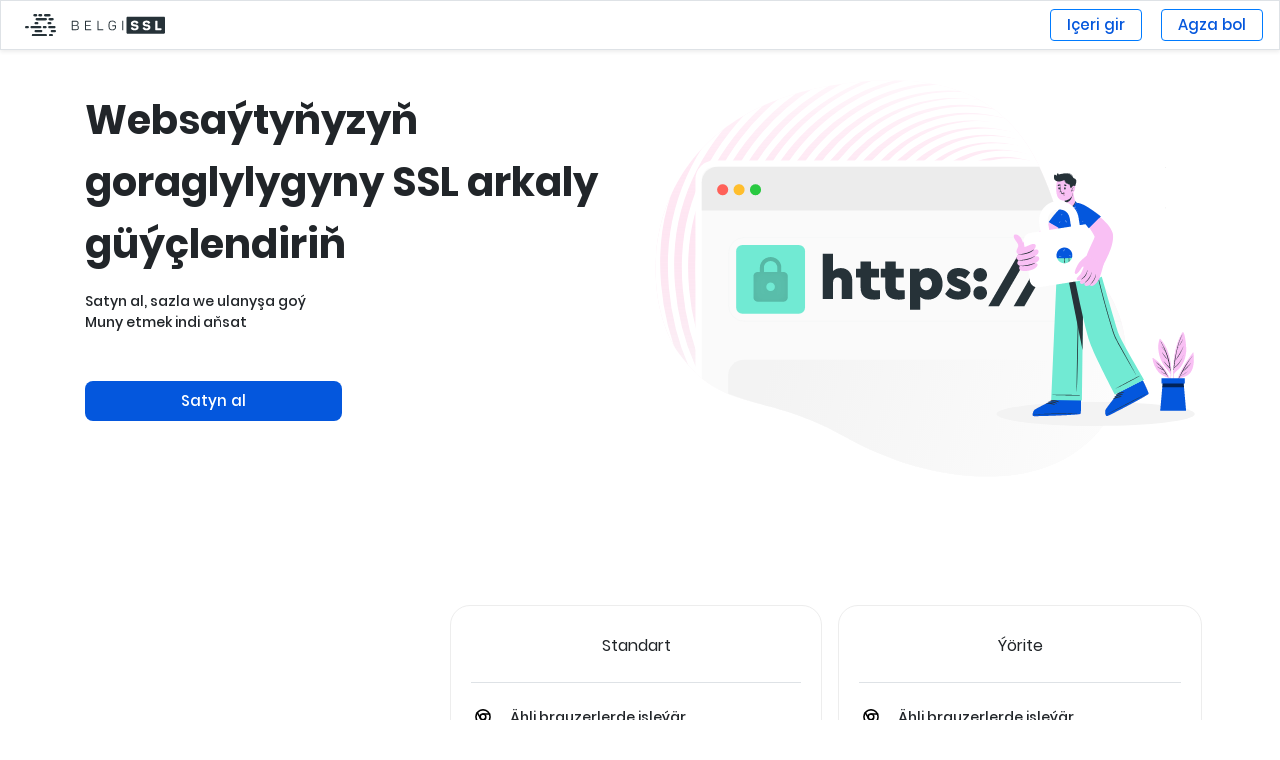

--- FILE ---
content_type: text/html; charset=UTF-8
request_url: https://belgi.com.tm/
body_size: 5169
content:
<!doctype html>
<html lang="tm">
<head>
    <meta charset="utf-8">
    <meta name="viewport" content="width=device-width, initial-scale=1">
    <!-- CSRF Token -->
    <meta name="csrf-token" content="m4AXYlEtdehEoKcfkQWSXOvqV6ieJPqgJvXG0Ns6">
    <title>BelgiSSL</title>
    <!-- Styles -->
    <link rel="stylesheet" type="text/css" href="https://belgi.com.tm/dist/bootstrap/css/fonts.css">
    <link rel="stylesheet" type="text/css" href="https://belgi.com.tm/dist/bootstrap/css/bootstrap.min.css">
    <link rel="stylesheet" type="text/css" href="https://belgi.com.tm/dist/bootstrap/css/template.css">
    <link rel="stylesheet" type="text/css" href="https://belgi.com.tm/dist/bootstrap/css/progress.css">
    </head>
<style>
html, body {
  height: 100%;
  margin: 0;
}
main {
  min-height: 100vh;
}
.content-inside {
  padding-top: 30px;
  padding-bottom: 200px;
}
.footer {
  height: 150px;
  margin-top: -150px;
}
</style>
<body>
    <main role="main" >
      <style>
.nav-link {
  font-size: 14px;
  font-family: 'Poppins-Medium' !important;
  color: #6C6C6C !important;
}
.nav-link.active {
  color: #0457dd !important;
}
/* .active::after {
  content: '';
  position: absolute;
  border-bottom: 4px solid white;
  background: #0457dd !important;
  left: 0;
  bottom: 0;
  width: 100%;
  border-radius: 2px
} */
</style>
<nav
  class="navbar navbar-expand-lg navbar-light bg-white border shadow-sm sticky-top fixed-top px-2"
  style="
    position: sticky;
    top: 0;
    z-index: 1071;
  "
>
  <div class="px-2">
      <span class="px-2">
        <a href="/">
          <img src="https://belgi.com.tm/img/logo.svg" width="140px">
        </a>
      </span>
  </div>

  <button
    class="navbar-toggler"
    type="button"
    data-toggle="collapse"
    data-target="#nav11"
    aria-controls="nav11"
    aria-expanded="false"
    aria-label="Toggle navigation"
  >
    <span class="navbar-toggler-icon"></span>
  </button>

  <div class="collapse navbar-collapse justify-content-end" id="nav11">

        <div class="d-flex justify-content-between justify-content-md-start">
      <div>
        <span class="nav-item px-2">
          <a href="https://belgi.com.tm/login" class="btn btn-outline-primary text-medium py-1 px-3" style="outline: none; box-shadow: none">Içeri gir</a>
        </span>
        <span class="nav-item px-2">
          <a href="https://belgi.com.tm/register" class="btn btn-outline-primary text-medium py-1 px-3" style="outline: none; box-shadow: none">Agza bol</a>
        </span>
      </div>
    </div>
      </div>
</nav>
        <div class="content-inside" style="min-height: 200px">
                    <section class="landing pb-6 " id="hero">
    <div class="container">
        <div class="row d-flex align-items-center">
            <div class="col-xs-12 col-md-6">
                <h1 style="line-height: 62px"
                    class="title mb-3"
                    
                >Websaýtyňyzyň goraglylygyny SSL arkaly güýçlendiriň
                </h1>
                <p class="text-medium mb-0">
                    Satyn al, sazla we ulanyşa goý<br>
                    Muny etmek indi aňsat
                </p>
                <a
                    href="/#ssl-cards"
                    class="btn btn-primary-long text-medium text-14 my-5 "
                >Satyn al</a>
            </div>
            <div class="col-xs-12 col-md-6">
                <div class="text-center">
                    <img class="img-fluid" src="https://belgi.com.tm/img/landing.svg">
                </div>
            </div>
        </div>
    </div>
</section>
    <style>
.ssl-cards .card {
    border-radius: 20px;
    border-color: #EDEDED;
    height: 665px;
    overflow: hidden;
    transition: all 0.2s ease-in-out;
}

.ssl-cards img {
    height: 16px;
    width: 16px;
    margin: auto 8px 2px auto;
}

.btn-primary-c {
    width: 100%;
    margin: 0;
    padding: 18px;
    position: absolute;
    bottom: 0;
    left: 0;
    border-top-left-radius: 0;
    border-top-right-radius: 0;
    color: #000;
    background-color: #ececec !important;
    border-color: #ececec !important;
}

.ssl-cards .card:hover .btn-primary-c {
    transition: all 0.1s ease-in-out;
    background-color: #0457DD;
    color: white;
}

.ssl-cards .price-currency {
    transition: all 0.1s ease-in-out;
}

.ssl-cards .card:hover .btn-primary-c {
    background: #0457dd !important;
    border-color: #0457dd !important;
}
.ssl-cards .card:hover {
    background: #f9f9f9 ;
    box-shadow: 0 42px 44px rgba(0, 0, 0, 0.1);
}
.ssl-cards .card:hover .list-group-item  {
    background: #f9f9f9 !important;
}
.ssl-cards .card:hover .price-currency,
.ssl-cards .card:hover .price {
    transition: all 0.1s ease-in-out;
    color: #0457DD
}
</style>
<section id="ssl-cards" class="py-5">
    <div class="container">
        <div class="row align-items-center">
            <div class="col-xs-12 col-md-4">

                <h2 class="">SSL sertifikatlarynyň aýratynlyklary</h2>
                <p class="text-medium text-16 mt-4">Ýörite görnüşli sertifikatlary
                    almak üçin telefon ýa-da e-mail arkaly habarlaşyň</p>
            </div>
            <div class="col-xs-12 col-md-8">
                <div class="row d-flex flex-column flex-md-row align-items-center">
                    <div class="ssl-cards col-xs-12 col-md-6 pl-0 pr-2">
                        <div class="card card-block">
                            <div class="card-body mb-5">
                                <div class="py-2 text-16 text-center border-bottom">
                                    <p>Standart</p>
                                </div>
                                <div class="card-content text-medium">
                                    <ul class="list-group list-group-flush">
                                        <li class="list-group-item pt-4 px-1 text-14 border-0">
                                            <img src="https://belgi.com.tm/img/card-chrome.svg">
                                            <span class="pl-2">Ähli brauzerlerde işleýär</span>
                                        </li>
                                        <li class="list-group-item px-1 text-14 border-0">
                                            <img src="https://belgi.com.tm/img/card-lock.svg">
                                            <span class="pl-2">Gulpjagaz  & "HTTPS" domen</span>
                                        </li>
                                        <li class="list-group-item px-1 text-14 border-0">
                                            <img src="https://belgi.com.tm/img/card-shield.svg">
                                            <span class="pl-2">2048/4096 SHA2 RSA (ECDSA)</span>
                                        </li>
                                        <li class="list-group-item px-1 text-14 border-0">
                                            <img src="https://belgi.com.tm/img/card-smartphone.svg">
                                            <span class="pl-2">Mobil enjamlary doly goldaýar</span>
                                        </li>
                                        <li class="list-group-item px-1 text-14 border-0">
                                            <img src="https://belgi.com.tm/img/card-award.svg">
                                            <span class="pl-2">HIPAA we PCI talaplaryna laýyk</span>
                                        </li>
                                        <li class="list-group-item px-1 text-14 border-0">
                                            <img style="height: 14px;" src="https://belgi.com.tm/img/card-refresh-cw.svg">
                                            <span class="pl-2">Sertifikaty mugt täzeden çykarmak</span>
                                        </li>
                                        <li class="list-group-item px-1 text-14 border-0">
                                            <img src="https://belgi.com.tm/img/card-life-buoy.svg">
                                            <span class="pl-2">Tehniki goldaw</span>
                                        </li>
                                        <li class="list-group-item pb-4 px-1 text-14 border-0">
                                            <img src="https://belgi.com.tm/img/card-settings.svg">
                                            <span class="pl-2">Şahsy otag</span>
                                        </li>
                                    </ul>
                                </div>
                                <div class="text-center border-top mb-2 pt-4">
                                    <h2 id="price" class="price text-bold" style="font-size: 48px">1200</h2>
                                    <span id="price-currency" class="price-currency">manat</span>
                                </div>
                            </div>

                            <a
                                href="https://belgi.com.tm/orders/order/checkout/1"
                                class="btn btn-primary btn-primary-c text-medium "
                            >Satyn al</a>

                        </div>
                    </div>
                    <div class="ssl-cards col-xs-12 col-md-6 pt-2 pt-md-0 px-md-2">
                        <div class="card card-block">
                            <div class="card-body">
                                <div class="py-2 text-16 text-center border-bottom">
                                    <p>Ýörite</p>
                                </div>
                                <div class="card-content text-medium">
                                    <ul class="list-group list-group-flush">
                                        <li class="list-group-item pt-4 px-1 text-14 border-0">
                                            <img src="https://belgi.com.tm/img/card-chrome.svg">
                                            <span class="pl-2">Ähli brauzerlerde işleýär</span>
                                        </li>
                                        <li class="list-group-item px-1 text-14 border-0">
                                            <img src="https://belgi.com.tm/img/card-lock.svg">
                                            <span class="pl-2">Gulpjagaz  & "HTTPS" domen</span>
                                        </li>
                                        <li class="list-group-item px-1 text-14 border-0">
                                            <img src="https://belgi.com.tm/img/card-shield.svg">
                                            <span class="pl-2">2048/4096 SHA2 RSA (ECDSA)</span>
                                        </li>
                                        <li class="list-group-item px-1 text-14 border-0">
                                            <img src="https://belgi.com.tm/img/card-smartphone.svg">
                                            <span class="pl-2">Mobil enjamlary doly goldaýar</span>
                                        </li>
                                        <li class="list-group-item px-1 text-14 border-0">
                                            <img src="https://belgi.com.tm/img/card-award.svg">
                                            <span class="pl-2">HIPAA we PCI talaplaryna laýyk</span>
                                        </li>
                                        <li class="list-group-item px-1 text-14 border-0">
                                            <img style="height: 14px;" src="https://belgi.com.tm/img/card-refresh-cw.svg">
                                            <span class="pl-2">Sertifikaty mugt täzeden çykarmak</span>
                                        </li>
                                        <li class="list-group-item px-1 text-14 border-0">
                                            <img src="https://belgi.com.tm/img/card-life-buoy.svg">
                                            <span class="pl-2">Tehniki goldaw</span>
                                        </li>
                                        <li class="list-group-item px-1 text-14 border-0">
                                            <img src="https://belgi.com.tm/img/card-settings.svg">
                                            <span class="pl-2">Şahsy otag</span>
                                        </li>
                                        <li class="list-group-item px-1 text-14 border-0">
                                            <img src="https://belgi.com.tm/img/card-globe.svg">
                                            <span class="pl-2">Birnäçe poddemmenlere birikdirmek</span>
                                        </li>
                                    </ul>
                                </div>
                                 <a
                                     href="tel:+99312478142"
                                    class="btn btn-primary btn-primary-c text-medium"
                                >
                                    Jaň et
                                </a>
                            </div>
                        </div>
                    </div>
                </div>
            </div>
        </div>
    </div>
</section>
    <section class="py-5" id="certification">
    <div class="container pt-6 pb-6">
        <div class="text-center ">

            <h2 class="certification-title mb-4">SSL 3 ädimde </h2>
            <p class="text-center text-medium text-16">

                Ýeňillik bilen satyn alyň, aktiwirläň we sazlaň!<br>
                Jemi üç ädim
            </p>
        </div>
        <div class="mt-6">
            <div class="row">
                <div class="col-lg-4 d-flex col-md-6">
                    <div class="background-shape">
                        <img src="https://belgi.com.tm/img/shape-1.svg">
                    </div>
                    <div style="margin-left: -18%; z-index: 10; margin-top: 6%;">
                        <span class="text-bold text-18">Satyn al</span>
                        <p class="text-medium mt-3">

                            Öz isleýän sertifikatyňyzy saýlap tölegini ediň
                        </p>
                    </div>
                </div>
                <div class="col-lg-4 d-flex col-md-6 col-sm-12">
                    <div class="background-shape">
                        <img src="https://belgi.com.tm/img/shape-2.svg">
                    </div>
                    <div style="margin-left: -18%; z-index: 10; margin-top: 6%;">
                        <span class="text-bold text-18">Aktiwirle</span>
                        <p class="text-medium mt-3">
                            Satyn alnan sertifikaty domene birikdiriň we soňra aktiwirläň
                        </p>
                    </div>
                </div>
                <div class="col-lg-4 d-flex col-md-6 col-sm-12">
                    <div class="background-shape">
                        <img src="https://belgi.com.tm/img/shape-3.svg">
                    </div>
                    <div style="margin-left: -18%; z-index: 10; margin-top: 6%;">
                        <span class="text-bold text-18">Serwere ýükle</span>
                        <p class="text-medium mt-3">
                          Sertifikaty isle biziň tehniki toparymyzyň kömegi bilen, isle özüňiz ýeňillik bilen serwerde gurnap bilersiňiz<br>

                        </p>
                    </div>
                </div>
            </div>
        </div>
    </div>
</section>
    <section id="brands" style="background-color: rgba(113,234,211,0.2)">
    <div class="container text-center p-0 pt-7 pb-5">
        <div class="text-center">
            <h4 class="brands-title">Bize ynanýan edaralar</h4>
            <p class="text-center text-medium text-16 mt-4">
                    Sertifikatlarymyz  Türkmenistanyň belli edaralary<br>
                      tarapyndan peýdalanylýar
            </p>
            <div class="d-flex align-items-center flex-wrap justify-content-between mx-5 py-5">
               <div class="col-xs-12 col-md-2 m-4 m-md-2">
                    <a
                        class="text-decoration-none"
                        target="_blank"
                        href="https://www.tfeb.gov.tm/"
                    >
                        <img src="https://belgi.com.tm/img/brand_4.svg">
                    </a>
                </div>
                <div class="col-xs-12 col-md-2 m-4 m-md-2">
                    <a
                        class="text-decoration-none"
                        target="_blank"
                        href="https://tmcell.tm/Services/Service/Toleg"
                    >
                        <img src="https://belgi.com.tm/img/brand_3.svg">
                    </a>
                </div>
                <div class="col-xs-12 col-md-2 m-4 m-md-2">
                    <a
                        class="text-decoration-none"
                        target="_blank"
                        href="https://migration.gov.tm/"
                    >
                        <img src="https://belgi.com.tm/img/brand_1.svg">
                    </a>
                </div>
                <div class="col-xs-12 col-md-2 m-4 m-md-2">
                    <a
                        class="text-decoration-none"
                        target="_blank"
                        href="https://www.mfa.gov.tm/"
                    >
                        <img src="https://belgi.com.tm/img/brand_2.svg">
                    </a>
                </div>
                <div class="col-xs-12 col-md-2 m-4 m-md-2">
                    <a
                        class="text-decoration-none"
                        target="_blank"
                        href="https://www.tmembassy.gov.tm/"
                    >
                        <img src="https://belgi.com.tm/img/brand_5.svg">
                    </a>
                </div>
            </div>
        </div>
    </div>
</section>
    <section id="faq" class="pb-6">
    <div class="container text-center pt-7">
        <div class="row d-flex align-items-center justify-content-center">
            <div class="col-xs-12 col-md-5">
                <img class="img-fluid" src="https://belgi.com.tm/img/faq.svg">
            </div>
            <div class="col-xs-12 col-md-7 pb-0 pb-md-5">
                <h4 class="text-bold text-32 text-left mb-4 pt-4 pt-md-0">
                    Köp soralýan soraglar
                </h4>
                <div class="faq-accordin text-left pt-2 pb-0 pb-md-4">
                    <div class="accordion text-medium" id="fq">
                                                                                <div class="card border-0 my-4 text-16 text-medium">
                                <div class="card-heading d-flex" style="cursor: pointer" >
                                    <img class="pr-4" id="arrow-right" src="https://belgi.com.tm/img/card-path.svg">
                                    <a
                                        class="text-16"
                                        style="text-decoration: none"
                                        data-toggle="collapse"
                                        data-target="#F8">
                                        CSR näme?
                                    </a>
                                </div>
                                <div id="F8" class="collapse" data-parent="#fq">
                                    <div class="card-body">
                                        <a
                                            href="https://belgi.com.tm/support/faq/csr-name"
                                            style="text-decoration: none"
                                        >
                                        Certificate Signing Request (CSR), SSL / TLS sertifikatyny almak üçin ilkinji ädimleriň biridir.
                                        </a>
                                    </div>
                                </div>
                            </div>

                            <div class="border-between"></div>
                                                        <div class="card border-0 my-4 text-16 text-medium">
                                <div class="card-heading d-flex" style="cursor: pointer" >
                                    <img class="pr-4" id="arrow-right" src="https://belgi.com.tm/img/card-path.svg">
                                    <a
                                        class="text-16"
                                        style="text-decoration: none"
                                        data-toggle="collapse"
                                        data-target="#F6">
                                        SSL kimlere gerek?
                                    </a>
                                </div>
                                <div id="F6" class="collapse" data-parent="#fq">
                                    <div class="card-body">
                                        <a
                                            href="https://belgi.com.tm/support/faq/ssl-kimlere-gerek"
                                            style="text-decoration: none"
                                        >
                                        Google, SSL-ler tarapyndan şifrlenmedik web sahypalary &quot;Howply&quot; diýip görkezýändigi we goralýan saýtlardan has pesde goýýandygy sebäpli, her bir saýt eýesine biri gerekdir.
                                        </a>
                                    </div>
                                </div>
                            </div>

                            <div class="border-between"></div>
                                                        <div class="card border-0 my-4 text-16 text-medium">
                                <div class="card-heading d-flex" style="cursor: pointer" >
                                    <img class="pr-4" id="arrow-right" src="https://belgi.com.tm/img/card-path.svg">
                                    <a
                                        class="text-16"
                                        style="text-decoration: none"
                                        data-toggle="collapse"
                                        data-target="#F5">
                                        Ulanyjylar meniň websaýtymyň goraglydygyny nädip bilerler?
                                    </a>
                                </div>
                                <div id="F5" class="collapse" data-parent="#fq">
                                    <div class="card-body">
                                        <a
                                            href="https://belgi.com.tm/support/faq/ulanyjylar-menin-websaytymyn-goraglydygyny-nadip-bilerler"
                                            style="text-decoration: none"
                                        >
                                        Haçanda adamlar sahypaňyzyň domain adyny öz brauzerlerinde ýazanlarynda şifrlenendiginiň subutnamasy hökmünde gulpjagazyň şekili hem-de domain-iň öňünde &#039;https://&#039; ýazgy durar
                                        </a>
                                    </div>
                                </div>
                            </div>

                            <div class="border-between"></div>
                                                        <div class="card border-0 my-4 text-16 text-medium">
                                <div class="card-heading d-flex" style="cursor: pointer" >
                                    <img class="pr-4" id="arrow-right" src="https://belgi.com.tm/img/card-path.svg">
                                    <a
                                        class="text-16"
                                        style="text-decoration: none"
                                        data-toggle="collapse"
                                        data-target="#F4">
                                        TLS näme?
                                    </a>
                                </div>
                                <div id="F4" class="collapse" data-parent="#fq">
                                    <div class="card-body">
                                        <a
                                            href="https://belgi.com.tm/support/faq/tls-name"
                                            style="text-decoration: none"
                                        >
                                        Transport Layer Security (TLS) SSL-iň täzelenen görnüşi.
                                        </a>
                                    </div>
                                </div>
                            </div>

                            <div class="border-between"></div>
                                                        <div class="card border-0 my-4 text-16 text-medium">
                                <div class="card-heading d-flex" style="cursor: pointer" >
                                    <img class="pr-4" id="arrow-right" src="https://belgi.com.tm/img/card-path.svg">
                                    <a
                                        class="text-16"
                                        style="text-decoration: none"
                                        data-toggle="collapse"
                                        data-target="#F3">
                                        SSL Sertifikadymy öz saýtymda nädip gurnap bilern?
                                    </a>
                                </div>
                                <div id="F3" class="collapse" data-parent="#fq">
                                    <div class="card-body">
                                        <a
                                            href="https://belgi.com.tm/support/faq/ssl-sertifikadymy-oz-saytymda-nadip-gurnap-bilern"
                                            style="text-decoration: none"
                                        >
                                        
                                        </a>
                                    </div>
                                </div>
                            </div>

                            <div class="border-between"></div>
                                                                        </div>
                </div>
            </div>
        </div>
    </div>
</section>
    <div id="phone" class="call-wrapper text-center position-fixed">
    <h6 class="call-title mb-4">Jaň ediň!</h6>
    <span class="phone-number"><img class="mr-2" src="https://belgi.com.tm/img/phone-call.svg">47-81-42</span>
    <a href="#"><span class="ex" onClick="remove()">x</span></a>
    
</div>
<script type="text/javascript">
   function remove() {
        document.getElementById("phone").remove()
   }
</script>        </div>
    </main>
    <footer class="  belgi-bg text-white pt-1">
  <div class="container">
      <div class="col-12 d-flex align-items-center justify-content-center text-center">
          <div class="p-5">Belgi HJ 2021 &copy; Ähli hukuklar goragly</div>
      </div>
  </div>
</footer>
    <script type="text/javascript" src="https://belgi.com.tm/dist/bootstrap/js/jquery.min.js"></script>
    <script type="text/javascript" src="https://belgi.com.tm/dist/bootstrap/js/bootstrap.bundle.min.js"></script>
    <script type="text/javascript" src="https://belgi.com.tm/dist/bootstrap/js/functions.js"></script>
        </body>
</html>


--- FILE ---
content_type: text/css
request_url: https://belgi.com.tm/dist/bootstrap/css/fonts.css
body_size: 378
content:
@font-face {
    font-family: 'Poppins-Bold';
    src: url('../fonts/Poppins-Bold.ttf')
}
@font-face {
    font-family: 'Poppins-Medium';
    src: url('../fonts/Poppins-Medium.ttf')
}
@font-face {
    font-family: 'Poppins-Regular';
    src: url('../fonts/Poppins-Regular.ttf')
}
@font-face {
    font-family: 'Poppins-SemiBold';
    src: url('../fonts/Poppins-SemiBold.ttf')
}


--- FILE ---
content_type: text/css
request_url: https://belgi.com.tm/dist/bootstrap/css/template.css
body_size: 3477
content:
body {
    font-family: 'Poppins-Regular' !important;
    font-size: 14px;
    position: relative;
}

.text-bold {
    font-family: 'Poppins-Bold' !important;
    font-weight: 200 !important;
}

.text-medium {
    font-family: 'Poppins-Medium' !important;
}

.text-regular {
    font-family: 'Poppins-Regular' !important;
}

.text-semibold {
    font-family: 'Poppins-SemiBold' !important;
}

.text-secondary {
    color: #6C6C6C !important
}

.text-primary {
    color: #0457dd !important;
}

.text-muted {
    color: #C4C4C4 !important
}

h1, h2, h3, h4, h6 {
    font-family: 'Poppins-Bold';
    font-weight: 200 !important;
}

.text-14 {
    font-size: 14px;
}

.text-16 {
    font-size: 16px;
}

.text-18 {
    font-size: 18px;
}

.text-32 {
    font-size: 32px;
    font-weight: 200;
}

.border-between {
    height: 1px;
    width: 80%;
    border-color: #d8d8d8;
    background: #d8d8d8;
    margin-left: 36px;
}

.pb-6 {
    padding-bottom: 80px !important;
}

.pt-6 {
    padding-top: 50px !important;
}

.pt-7 {
    padding-top: 90px !important;
}

.mt-6 {
    margin-top: 80px !important;
}

.text-22 {
    font-size: 22px;
}

.btn-outline-primary {
    font-size: 15px !important;
    color: #0457dd !important;
}

.btn-outline-primary:hover {
    color: #fff !important;
}

#hero .btn-primary-long {
    font-size: 15px !important;
    background-color: #0457DD !important;
    border-radius: 8px;
    padding: 8px 95px;
    color: #fff;
}

/* table */
th {
    font-weight: 500;
    padding-top: 1.2rem !important;
    padding-bottom: 1.2rem !important;
}

td {
    padding-top: 0.9rem !important;
    padding-bottom: 0.9rem !important;
}

td {
    color: #6c6c6c !important;
}

/* spinners */
.spinner-grow {
    font-size: 12px;
    width: 1.2rem;
    height: 1.2rem;
}

.border-none {
    outline: none !important;
    border: 1px solid #ced4da !important;
}

/* remove highlighting bootstrap 4 */
textarea:focus,
textarea.form-control:focus,
input.form-control:focus,
input[type=text]:focus,
input[type=password]:focus,
input[type=email]:focus,
input[type=number]:focus,
[type=text].form-control:focus,
[type=password].form-control:focus,
[type=email].form-control:focus,
[type=tel].form-control:focus,
[contenteditable].form-control:focus {
    box-shadow: none;
    border: 1px solid #ced4da !important;
}

.belgi-text-info {
    color: #0457dd
}

.belgi-bg {
    background-color: #0457dd !important;
}

.belgi-btn {
    color: #6c6c6c !important;
    border-radius: 2px;
    padding-right: 1.4rem !important;
    padding-left: 1.4rem !important;
    border: 1px solid #6C6C6C;
    font-size: 14px;
}


.belgi-btn-danger {
    color: #FE6F6F !important;
    border-radius: 2px;
    padding-right: 1.4rem !important;
    padding-left: 1.4rem !important;
    font-size: 14px;
}

.belgi-btn-1 {
    background: #FE6F6F;
    border-color: #FE6F6F;
    color: #fff !important;
    border-radius: 2px;
    padding-right: 2.7rem !important;
    padding-left: 2.7rem !important;
    font-size: 14px;
}

.belgi-btn-1:hover {
    background: #fff;
    border-color: #6c6c6c;
    color: #6c6c6c !important;
}

.belgi-btn:hover {
    color: #fff !important;
    background: #0457dd;
    border-color: #0457dd;
}

.alert-info {
    background: rgba(97, 185, 185, 0.1);
}

.line {
    width: 100%;
    text-align: center;
    border-bottom: 1px solid #C4C4C4;
    line-height: 0.1em;
    margin: 10px 0 20px;
}

.line span {
    background: #fff;
    padding: 0 10px;
}

--- FILE ---
content_type: text/css
request_url: https://belgi.com.tm/dist/bootstrap/css/progress.css
body_size: 2541
content:
.step-progress ul li .circle {
    color: #fff;
    height: 30px;
    width: 30px;
    border-radius: 50%;
    background: #999999;
    margin-left: auto;
    margin-right: auto;
}

.step-progress ul li .circle .white-circle {
    height: 6px;
    width: 6px;
    border-radius: 50%;
    z-index: 1;
}

.step-progress ul li .circle .accomplished-icon {
    height: 20px;
    width: 20px;
}

.step-progress ul li .circle::after {
    content: '';
    background: #999999;
    height: 1px;
    width: 150px;
    display: block;
    position: absolute;
    top: 15px;
    z-index: -1;
}

.step-progress ul li .text {
    color: #999999;
}

.step-progress ul .active .text {
    color: #0457DD;
}

.step-progress ul .active .circle,
.step-progress ul .active .circle::after {
    background: #0457dd;
}

.step-progress ul li:nth-child(1) .circle:after {
    margin-left: 34%;
}

.step-progress ul li:nth-child(2) .circle {
    margin-left: 34%;
}

.step-progress ul li:nth-child(2) .circle:after {
    left: -170px;
}

.step-progress ul li:nth-child(3) .circle {
    margin-left: 34%;
}

.step-progress ul li:nth-child(3) .circle:after {
    left: -220px;
    width: 220px;
}

.step-progress ul li:first-child .circle:after {
    left: 150px;
}
@media (min-width: 576px) and (max-width: 767.98px) {
    .step-progress ul li:nth-child(2) .circle:after {
        left: -140px;
    }

    .step-progress ul li:nth-child(3) .circle:after {
        left: -180px;
        width: 180px;
    }
}

@media (min-width: 768px) and (max-width: 991.98px) {
    .step-progress ul li .circle::after {
        width: 110px;
    }

    .step-progress ul li:nth-child(2) .circle:after {
        left: -80px;
    }

    .step-progress ul li:nth-child(2) {
        text-align: center !important;
    }

    .step-progress ul li:nth-child(3) {
        text-align: right !important;
    }

    .step-progress ul li:nth-child(3) .circle:after {
        left: -110px;
        width: 110px;
    }

    .step-progress ul li:first-child .circle:after {
        left: 80px;
    }
}

@media (min-width: 992px) and (max-width: 1023.98px) {
    .step-progress ul li:nth-child(2) .circle:after {
        left: -130px;
    }

    .step-progress ul li:nth-child(3) .circle:after {
        left: -180px;
        width: 180px;
    }
}

@media (min-width: 1024px) and (max-width: 1199.98px) {
    .step-progress ul li:nth-child(2) .circle:after {
        left: -130px;
    }

    .step-progress ul li:nth-child(3) .circle:after {
        left: -180px;
        width: 180px;
    }
}



--- FILE ---
content_type: image/svg+xml
request_url: https://belgi.com.tm/img/logo.svg
body_size: 4413
content:
<svg xmlns="http://www.w3.org/2000/svg" width="183.573" height="29.776" viewBox="0 0 183.573 29.776">
  <defs>
    <style>
      .cls-1 {
        fill: #263238;
      }
    </style>
  </defs>
  <g id="logo_copy" data-name="logo copy" transform="translate(-0.062 0)">
    <path id="Combined_Shape" data-name="Combined Shape" class="cls-1" d="M33.028,29.776a1.606,1.606,0,1,1,0-3.211h1.943a1.606,1.606,0,1,1,0,3.211Zm-22.439,0a1.606,1.606,0,1,1,0-3.211H27.11a1.606,1.606,0,1,1,0,3.211Zm24.619-5.314a1.605,1.605,0,1,1,0-3.21h3.853a1.605,1.605,0,1,1,0,3.21Zm-21.181,0a1.605,1.605,0,1,1,0-3.21h7.145a1.605,1.605,0,1,1,0,3.21Zm17.9-5.313a1.605,1.605,0,1,1,0-3.21h6.606a1.605,1.605,0,1,1,0,3.21Zm-7.087,0a1.605,1.605,0,1,1,0-3.21h1.944a1.605,1.605,0,1,1,0,3.21Zm-16.158,0a1.605,1.605,0,1,1,0-3.21H19.925a1.605,1.605,0,1,1,0,3.21Zm-7.073,0a1.605,1.605,0,1,1,0-3.21H3.55a1.605,1.605,0,1,1,0,3.21Zm29.478-5.313a1.606,1.606,0,1,1,0-3.211h1.944a1.606,1.606,0,1,1,0,3.211Zm-17.058,0a1.606,1.606,0,1,1,0-3.211H15.97a1.606,1.606,0,1,1,0,3.211ZM32.391,8.524a1.606,1.606,0,1,1,0-3.211h3.641a1.606,1.606,0,1,1,0,3.211Zm-16.932,0a1.606,1.606,0,1,1,0-3.211H27.11a1.606,1.606,0,1,1,0,3.211ZM26.5,3.211A1.606,1.606,0,1,1,26.5,0h5.46a1.606,1.606,0,1,1,0,3.211Zm-7.418,0a1.606,1.606,0,1,1,0-3.211h1.944a1.606,1.606,0,1,1,0,3.211Zm-6.584,0A1.606,1.606,0,1,1,12.5,0h1.943a1.606,1.606,0,1,1,0,3.211Z" transform="translate(0.062 0)"/>
    <path id="Combined_Shape-2" data-name="Combined Shape" class="cls-1" d="M73.039,22.783c-.774,0-1.4-.861-1.4-1.921V1.922c0-1.059.629-1.922,1.4-1.922h47.694c.773,0,1.4.862,1.4,1.922V20.862c0,1.059-.63,1.921-1.4,1.921Zm21.549-8.739L93.3,14.5c-.51.183-.631.424-.46.92.726,1.955,2.3,2.865,4.969,2.865,3.19,0,5.252-1.589,5.252-4.05,0-2.937-2.2-3.605-4.579-3.89-1.5-.167-2.652-.37-2.652-1.309,0-.843.644-1.22,2.086-1.22A2.063,2.063,0,0,1,100,8.986c.187.338.331.463.533.463a.952.952,0,0,0,.387-.109l1.344-.583c.277-.119.426-.241.482-.4a.713.713,0,0,0-.094-.559c-.855-1.822-2.272-2.6-4.739-2.6-3.109,0-5.039,1.517-5.039,3.961,0,3.283,2.83,3.613,4.9,3.855,1.433.155,2.387.43,2.387,1.273,0,.953-.748,1.4-2.352,1.4a2.322,2.322,0,0,1-2.281-1.22c-.165-.379-.31-.519-.536-.519A1.17,1.17,0,0,0,94.587,14.044Zm-15.5,0L77.8,14.5c-.51.183-.631.424-.46.92.715,1.928,2.341,2.865,4.969,2.865,3.19,0,5.252-1.589,5.252-4.05,0-2.937-2.2-3.605-4.58-3.89-1.5-.167-2.652-.37-2.652-1.309,0-.843.643-1.22,2.087-1.22A2.065,2.065,0,0,1,84.5,8.986c.187.338.331.463.533.463a.952.952,0,0,0,.387-.109l1.344-.583c.277-.119.426-.241.482-.4a.713.713,0,0,0-.094-.559c-.856-1.822-2.272-2.6-4.739-2.6-3.109,0-5.04,1.517-5.04,3.961,0,3.283,2.831,3.613,4.9,3.855,1.433.155,2.387.43,2.387,1.273,0,.953-.748,1.4-2.352,1.4a2.323,2.323,0,0,1-2.282-1.22c-.164-.379-.309-.519-.535-.519A1.17,1.17,0,0,0,79.088,14.044Zm30.286-7.851V17.3c0,.543.183.725.724.725h6.719c.542,0,.724-.183.724-.725V16.113c0-.529-.2-.725-.724-.725h-4.562V6.193c0-.542-.184-.725-.725-.725H110.1C109.556,5.468,109.373,5.651,109.373,6.193ZM48.165,13.814V9.659c0-2.759,1.68-4.438,4.845-4.438,2.705,0,4.085,1.06,4.7,3.023.089.266.036.372-.212.46l-.549.194c-.247.071-.353.035-.459-.212-.478-1.538-1.45-2.281-3.484-2.281-2.352,0-3.571,1.2-3.571,3.236v4.173c0,2.051,1.256,3.271,3.589,3.271,2.317,0,3.589-1.219,3.589-3.041V12.718H53.2c-.265,0-.354-.088-.354-.354v-.495c0-.266.089-.354.354-.354h4.315c.265,0,.354.088.354.354v2.174c0,2.529-1.7,4.226-4.845,4.226C49.863,18.27,48.165,16.573,48.165,13.814Zm18.319,4.208c-.266,0-.354-.088-.354-.354V5.822c0-.266.088-.354.354-.354h.583c.266,0,.336.088.336.354V17.669c0,.266-.07.354-.336.354Zm-32.605,0c-.265,0-.354-.088-.354-.354V5.822c0-.266.088-.354.354-.354h.583c.265,0,.336.088.336.354v11h5.994c.248,0,.337.088.337.354v.5c0,.266-.089.354-.337.354Zm-16.144,0c-.265,0-.354-.088-.354-.354V5.822c0-.266.089-.354.354-.354H24.9c.247,0,.336.088.336.354v.495c0,.265-.088.354-.336.354H18.654v4.385H24.1c.247,0,.337.088.337.354v.5c0,.266-.089.354-.337.354H18.654V16.82h6.472c.248,0,.336.088.336.354v.5c0,.266-.088.354-.336.354Zm-17.381,0c-.265,0-.354-.09-.354-.354V5.822c0-.265.089-.354.354-.354H5.34a3.569,3.569,0,0,1,2.516.826,3.122,3.122,0,0,1,.9,2.392A2.763,2.763,0,0,1,7.09,11.516v.036a2.84,2.84,0,0,1,2.1,3.094c0,2.114-1.368,3.377-3.66,3.377Zm.92-1.2H5.482a2.087,2.087,0,0,0,2.369-2.3A2.114,2.114,0,0,0,5.482,12.2H1.274Zm0-5.765H5.181a2,2,0,0,0,2.263-2.21A1.984,1.984,0,0,0,5.181,6.671H1.274Z" transform="translate(61.5 3.596)"/>
  </g>
</svg>


--- FILE ---
content_type: image/svg+xml
request_url: https://belgi.com.tm/img/card-path.svg
body_size: 279
content:
<svg xmlns="http://www.w3.org/2000/svg" width="6.863" height="10.64" viewBox="0 0 6.863 10.64">
  <path id="Path_4" data-name="Path 4" d="M.984.82A.6.6,0,0,0,0,1.281v9.438a.6.6,0,0,0,.984.461L6.647,6.461a.6.6,0,0,0,0-.922Z" transform="translate(0 -0.68)" fill="#263238"/>
</svg>


--- FILE ---
content_type: image/svg+xml
request_url: https://belgi.com.tm/img/card-smartphone.svg
body_size: 410
content:
<svg xmlns="http://www.w3.org/2000/svg" width="14.6" height="20" viewBox="0 0 14.6 20">
  <g id="smartphone" transform="translate(1 1)">
    <rect id="Rectangle-path" width="12.6" height="18" rx="2" stroke-width="2" stroke="#000" stroke-linecap="round" stroke-linejoin="round" stroke-miterlimit="10" fill="none"/>
    <circle id="Oval" cx="0.9" cy="0.9" r="0.9" transform="translate(5.4 13.5)"/>
  </g>
</svg>


--- FILE ---
content_type: application/javascript
request_url: https://belgi.com.tm/dist/bootstrap/js/functions.js
body_size: 1626
content:
var getUrlParameter = function getUrlParameter(sParam) {
  var sPageURL = window.location.search.substring(1),
      sURLVariables = sPageURL.split('&'),
      sParameterName,
      i;

  for (i = 0; i < sURLVariables.length; i++) {
      sParameterName = sURLVariables[i].split('=');

      if (sParameterName[0] === sParam) {
          return sParameterName[1] === undefined ? true : decodeURIComponent(sParameterName[1]);
      }
  }
};

var clipboard = function clipboard() {

    $('[data-toggle="tooltip"]').tooltip();

        // initialize clipboard plugin
        if ( $('.btn-clipboard').length ) {

            var clipboard = new ClipboardJS('.btn-clipboard');

            // Enabling tooltip to all clipboard buttons
            $('.btn-clipboard').attr('data-toggle', 'tooltip').attr('title', 'Nusgalamak üçin basyň');

            // initializing bootstrap tooltip
            $('[data-toggle="tooltip"]').tooltip();

            // initially hide btn-clipboard and show after copy
            clipboard.on('success', function(e) {
                e.trigger.classList.value = 'btn btn-clipboard btn-current'
                $('.btn-current').tooltip('hide');
                e.trigger.dataset.originalTitle = 'Nusgalandy';
                $('.btn-current').tooltip('show');
                setTimeout(function(){
                    $('.btn-current').tooltip('hide');
                    e.trigger.dataset.originalTitle = 'Nusgalamak üçin basyň';
                    e.trigger.classList.value = 'btn btn-clipboard'
                }, 500);
                e.clearSelection();
            });
        }
}


--- FILE ---
content_type: image/svg+xml
request_url: https://belgi.com.tm/img/card-refresh-cw.svg
body_size: 886
content:
<svg xmlns="http://www.w3.org/2000/svg" width="20" height="16.724" viewBox="0 0 20 16.724">
  <g id="refresh-cw" transform="translate(1 0.998)">
    <path id="Shape" d="M4.909,0V4.909H0" transform="translate(13.091 0.818)" fill="none" stroke="#000" stroke-linecap="round" stroke-linejoin="round" stroke-miterlimit="10" stroke-width="2"/>
    <path id="Shape-2" data-name="Shape" d="M0,4.909V0H4.909" transform="translate(0 9)" fill="none" stroke="#000" stroke-linecap="round" stroke-linejoin="round" stroke-miterlimit="10" stroke-width="2"/>
    <path id="Shape-3" data-name="Shape" d="M9,14.724A7.316,7.316,0,0,1,3.8,12.566L0,9l15.946.818A7.364,7.364,0,0,1,9,14.724Zm9-9h0L2.054,4.908A7.363,7.363,0,0,1,14.2,2.158L18,5.724Z" transform="translate(0 0.002)" fill="none" stroke="#000" stroke-linecap="round" stroke-linejoin="round" stroke-miterlimit="10" stroke-width="2"/>
  </g>
</svg>


--- FILE ---
content_type: image/svg+xml
request_url: https://belgi.com.tm/img/faq.svg
body_size: 92599
content:
<?xml version="1.0" encoding="UTF-8"?>
<svg width="574px" height="523px" viewBox="0 0 574 523" version="1.1" xmlns="http://www.w3.org/2000/svg" xmlns:xlink="http://www.w3.org/1999/xlink">
    <!-- Generator: Sketch 64 (93537) - https://sketch.com -->
    <title>illustration-faq copy</title>
    <desc>Created with Sketch.</desc>
    <defs>
        <rect id="path-1" x="0" y="0" width="618" height="585"></rect>
        <linearGradient x1="83.6612038%" y1="65.0512754%" x2="20.1211093%" y2="70.8790727%" id="linearGradient-3">
            <stop stop-color="#FFA8D5" stop-opacity="0.0899256993" offset="0%"></stop>
            <stop stop-color="#FAFAFA" offset="100%"></stop>
        </linearGradient>
    </defs>
    <g id="Welcome" stroke="none" stroke-width="1" fill="none" fill-rule="evenodd">
        <g id="illustration-faq-copy" transform="translate(-18.000000, -49.000000)">
            <mask id="mask-2" fill="white">
                <use xlink:href="#path-1"></use>
            </mask>
            <g id="mask"></g>
            <path d="M557.087932,111.187774 L557.382419,111.813219 C570.283333,139.16636 579.006915,170.076497 583.323675,203.612239 C593.859993,285.478 576.331858,374.467934 537.494663,438.197166 C507.130729,488.020766 462.733676,529.572527 410.068976,559.366062 C407.018186,559.678027 403.951279,559.909662 400.868619,560.062971 C455.202245,529.341337 501.149782,486.133887 532.528955,434.216397 C572.359023,368.1863 589.977602,277.450564 578.740163,194.580028 C574.399689,162.571187 566.086261,132.820328 553.982014,106.135604 C555.036759,107.797137 556.071836,109.481944 557.087932,111.187774 Z M524.953909,83.645871 L525.588857,84.6641396 C545.210335,116.336186 558.140885,154.300519 563.8762,196.595616 C574.66238,276.138343 557.713581,363.424712 519.688182,426.463042 C485.31099,483.340813 432.500875,529.408947 370.202656,559.116861 C367.472646,558.823344 364.734832,558.476348 361.989227,558.076459 C425.132618,527.540427 478.841457,480.085456 513.88782,421.517407 C552.824729,356.183619 569.808484,267.153391 558.284744,186.589611 C552.832567,148.482161 541.608779,113.690833 524.953586,83.6446457 L524.953909,83.645871 Z M491.339909,60.197871 L492.153327,61.2247723 C518.903663,95.2192487 536.300666,138.842708 543.435916,188.713829 C554.480545,265.928096 538.157604,351.494283 501.009421,413.826721 C464.111083,475.489696 405.394979,524.401963 336.742473,552.988489 C335.454591,552.660249 334.164935,552.320348 332.874216,551.969924 C400.368831,522.293941 458.205765,472.80959 494.990476,410.881606 C533.121128,346.297733 549.546193,259.08016 537.777087,180.924511 C530.818361,134.714002 515.116133,93.5751799 491.339849,60.1975874 L491.339909,60.197871 Z M513.186678,507.7749 C495.423648,526.383453 475.917981,539.631241 455.162177,548.165969 C493.544943,520.229374 526.140863,485.651179 550.303524,446.00313 C569.184548,415.020636 583.223261,378.492512 591.746956,339.720722 C580.239298,405.920638 551.995952,467.117229 513.186678,507.7749 Z M488.233276,82.8082745 C505.555925,111.516598 517.270414,145.479663 522.94432,183.158125 C534.204557,257.934502 518.435773,341.667203 482.083875,403.238358 C444.075421,467.226498 382.349965,517.45225 310.812151,544.821587 C310.014878,544.517411 309.219833,544.210108 308.42584,543.898602 C378.720991,515.273116 439.433507,464.328735 477.265574,399.921836 C514.545791,335.941474 530.347606,250.321474 518.276397,174.351287 C512.925074,140.680623 502.815161,109.802209 488.233276,82.8082745 Z M473.651415,87.4285534 C488.156478,113.477824 498.201227,143.602738 503.462283,176.705438 C514.992596,249.271494 499.836909,331.390535 464.318505,392.347359 C425.731271,458.039802 362.018861,509.208044 288.832259,535.328563 C287.476577,534.676825 286.124188,534.016981 284.774026,533.347842 C357.573015,506.063395 420.971765,453.904784 459.487288,387.363377 C495.938082,324.389172 511.102085,240.539709 498.750327,166.827175 C493.918162,137.983261 485.485384,111.274619 473.651415,87.4285534 Z M442.782084,64.8675359 C463.309683,93.7559796 477.247038,129.25584 483.956536,169.305835 C495.732216,239.580462 481.207334,319.895898 446.505181,379.849065 C407.521933,447.198538 341.633596,499.243767 266.676095,523.80842 C266.462006,523.689798 266.248418,523.570953 266.034867,523.451941 C338.994548,497.099383 403.012878,444.585598 441.484829,377.468221 C477.182379,315.19173 491.796167,233.038257 479.17674,161.589391 C472.769929,125.318945 460.489838,92.5695759 442.782084,64.8675359 Z M417.867507,55.8041573 C441.145414,84.9261945 456.93613,121.913241 464.405392,164.198467 C476.41097,232.171836 462.430604,310.764441 428.471166,370.008693 C389.67236,437.696294 323.442701,489.940088 248.754274,513.463259 C247.75929,512.86975 246.764263,512.274491 245.769585,511.677242 C318.791208,486.469365 383.408834,433.558166 421.753236,365.751995 C456.556257,304.208038 470.519008,223.786899 457.614192,154.610807 C450.628686,117.168915 437.196917,83.6408474 417.867507,55.8041573 Z M413.901745,77.4516029 C427.568711,100.734388 437.331813,127.68487 442.868604,157.36174 C455.119029,223.029978 441.778445,299.867627 408.696371,358.368345 C370.433539,426.030272 304.544313,478.247031 230.866935,500.754933 C230.198522,500.961663 229.529849,501.165672 228.860929,501.36696 C228.161634,500.935183 227.462519,500.504248 226.763354,500.073123 C300.089721,476.282797 365.657514,422.808892 403.998725,354.037084 C437.903704,293.221353 451.21445,214.544521 438.025829,147.644682 C433.000483,122.153213 424.894187,98.55738 413.901745,77.4516029 Z M397.979604,79.5191524 C409.636115,100.531348 418.161435,124.434103 423.309078,150.545929 C435.79929,213.903063 423.098849,288.972524 390.897242,346.732897 C353.917154,413.063287 290.185691,464.549832 219.283315,486.71613 C216.084573,487.730152 212.8797,488.677461 209.670121,489.558245 C208.549239,488.872737 207.42714,488.189361 206.304302,487.507692 C207.950984,487.013839 209.595972,486.501205 211.239436,485.971111 C283.337101,462.717277 348.178519,409.520566 385.839991,341.347527 C419.01381,281.298739 431.803408,204.463215 418.374237,139.93695 C413.973153,118.789907 407.367972,99.0133541 398.684748,80.969561 L398.684748,80.969561 Z M361.224907,49.334871 C381.708328,74.7223412 396.114658,106.59929 403.688902,142.993245 C416.370042,203.925271 404.186866,277.117622 372.710323,334.094127 C336.899102,398.917926 275.111205,449.60949 206.634925,471.695311 C203.276872,472.77844 199.912601,473.784072 196.543793,474.712457 L196.543793,474.712457 L194.671095,475.220054 C196.066399,474.785484 197.460718,474.337477 198.853939,473.876012 C268.184578,450.914482 330.806804,398.369554 367.122973,331.456686 C399.366799,272.045991 411.466239,196.859182 397.727127,134.501459 C390.642527,102.346424 378.308588,73.5065795 361.224907,49.334871 Z M366.368191,87.9965586 C373.555587,103.279709 379.15885,119.938907 383.078466,137.728952 C396.017759,196.456535 384.508298,267.977163 353.939485,324.301573 C319.438945,387.869128 259.840828,437.876593 194.137806,459.636697 C185.878559,462.372336 177.58169,464.603143 169.273307,466.333792 C168.798125,466.08346 168.322504,465.835761 167.846564,465.589046 C174.534762,463.981153 181.211753,462.045372 187.864369,459.781366 C254.535062,437.091826 315.059585,385.231903 350.138045,319.663813 C381.548794,260.952943 393.04001,187.533992 379.025818,127.448197 C375.799744,113.61353 371.565548,100.424377 366.368191,87.9965586 Z M331.766403,56.0184428 C346.778395,77.239036 357.814517,102.537465 364.417808,130.854961 C377.573875,187.261546 366.661566,256.981777 336.911915,312.587832 C303.615478,374.824996 246.078761,424.124842 183.03175,445.581162 C170.420005,449.873168 157.723725,452.900705 145.03867,454.684277 C144.602441,454.486308 144.166845,454.289067 143.731346,454.091646 C154.283822,452.160389 164.829862,449.36444 175.317808,445.690537 C239.213277,423.307728 297.510718,372.165682 331.265431,307.968124 C361.759667,249.974733 372.591168,178.354709 358.304661,120.547196 C352.443975,96.8330462 343.510429,75.1168314 331.766403,56.0184428 Z M310.793121,51.6912651 C325.802129,72.142431 336.945346,96.6415122 343.742774,124.146007 C357.108138,178.226299 346.84055,246.117619 317.988883,300.987203 C285.979313,361.865701 230.631346,410.420289 170.358761,431.533989 C158.609328,435.649787 146.790514,438.578664 134.981742,440.341057 L134.981742,440.341057 L134.395237,440.427324 C143.754818,438.544132 153.108953,435.926896 162.420706,432.563885 C223.646204,410.452826 279.805699,359.933421 312.296528,296.989251 C341.92109,239.59954 352.105575,169.660259 337.521506,114.017858 C331.504269,91.0695725 322.503848,70.0937352 310.793121,51.6912651 Z M303.088555,67.9982462 C311.577502,83.0218419 318.271799,99.7353746 323.01507,117.820789 C336.605471,169.685347 326.96853,235.864511 298.967562,290.108941 C268.18287,349.747828 214.930215,397.652327 157.32556,418.45575 C136.621405,425.933213 115.722802,429.417929 95.0677738,429.046519 L94.594278,428.748411 L94.594278,428.748411 C112.937239,428.017523 131.422686,424.291607 149.767782,417.462275 C208.434986,395.62145 262.598229,345.841993 293.969702,284.347334 C322.856913,227.720689 332.516928,159.714134 317.690006,106.459166 C313.90233,92.8560059 309.013167,79.9904142 303.088555,67.9982462 Z M280.935225,58.9860844 C290.474766,74.292591 297.979011,91.5893009 303.239661,110.482538 C316.993591,159.883563 307.874661,224.080881 280.607939,277.530936 C250.907455,335.750105 199.600161,382.904764 144.534507,403.404791 C134.37438,407.187104 124.176736,409.933035 113.992582,411.661982 L113.992582,411.661982 L113.060354,411.817825 C121.321785,409.989907 129.585792,407.495164 137.826914,404.321542 C193.819596,382.760431 245.82071,333.613653 275.929997,273.388335 C303.942346,217.357659 312.953758,151.073679 297.826714,99.9950473 C293.4932,85.3594498 287.830775,71.6293215 280.935225,58.9860844 Z M262.611909,57.335871 L263.263592,58.3890741 C271.712481,72.1539906 278.495278,87.5405259 283.444064,104.254083 C297.411679,151.417736 288.923196,213.855282 262.513296,266.680718 C234.031989,323.649711 184.834677,370.146588 132.436526,390.323552 C122.279027,394.235163 112.094528,397.016493 101.932219,398.691074 L101.932219,398.691074 L101.400816,398.777172 C109.556755,396.954345 117.721532,394.423834 125.871247,391.171377 C179.183001,369.895619 229.006735,321.386378 257.856115,262.440278 C284.988841,207.003763 293.352891,142.471312 277.931746,93.5728404 C273.873103,80.7034065 268.740586,68.5792105 262.610394,57.3334378 L262.611909,57.335871 Z M246.461502,59.2664148 C253.453,71.0890486 259.213163,84.0909166 263.626286,98.0843633 C277.791662,143.000949 269.931263,203.647506 244.383221,255.846256 C217.116497,311.558615 170.038361,357.394694 120.311375,377.239836 C105.245334,383.252519 90.1521123,386.540962 75.1799404,387.198056 L75.1799404,387.198056 L74.730722,387.215569 C87.5344808,385.725593 100.414741,382.352264 113.283346,377.027676 C164.030329,356.029039 211.809618,308.219805 239.526127,250.659643 C265.895898,195.895962 273.705453,133.264062 258.012234,86.6626176 C254.780378,77.0654763 250.917422,67.9133127 246.461502,59.2664148 Z M237.440776,75.1282807 C239.783596,80.3881149 241.905193,85.8330412 243.796635,91.4497621 C258.118815,133.979868 250.800716,192.670334 226.01131,244.151977 C199.834751,298.514053 154.735283,343.641786 107.548244,363.167351 C94.3301122,368.636561 81.127131,371.815065 68.0248436,372.777982 L68.0248436,372.777982 L66.6838867,372.870209 C78.6584272,371.375817 90.7152001,368.061283 102.788433,362.857361 C150.732426,342.191331 196.179727,295.083437 222.555731,238.864594 C247.951779,184.729024 255.067871,123.947914 239.094373,79.5575738 C238.55906,78.0698021 238.00781,76.5935065 237.440776,75.1282807 Z M215.876867,63.6698672 C219.306868,70.3242636 222.349205,77.3237586 224.980275,84.6361797 C239.462684,124.882785 232.812823,181.681653 208.975899,232.49371 C184.088014,285.540718 141.249117,329.944899 96.8509582,349.082515 C82.7237372,355.171767 68.6635696,358.353676 54.7476464,358.739506 L54.7476464,358.739506 L54.3113281,358.750701 C66.0541388,357.353206 77.8995785,354.020403 89.7952869,348.671021 C135.05192,328.320525 178.28028,281.914678 203.414742,227.052347 C227.929229,173.547803 234.414573,114.661301 218.159803,72.5040066 C217.093946,69.7394183 215.969803,67.0176686 214.788683,64.340434 L214.902515,64.2700154 L214.902515,64.2700154 Z M201.907477,72.3376324 C202.688152,74.1690997 203.440501,76.0234777 204.164037,77.9001668 C218.786607,115.824293 212.745656,170.675725 189.777856,220.804521 C166.079699,272.53175 125.380206,316.222846 83.6434638,334.990558 C76.1567092,338.357277 68.7078877,340.816558 61.3022072,342.388322 L61.3022072,342.388322 L61.9712243,342.17546 C66.7700159,340.629041 71.5868663,338.72315 76.4193151,336.451131 C119.09842,316.384591 160.207484,270.613554 184.186352,217.026605 C206.600083,166.935827 213.085634,113.204437 199.717614,73.7035765 C200.395119,73.2809893 201.075123,72.8569023 201.755979,72.4323846 Z M186.580743,81.8736442 C197.117466,117.073279 190.842446,165.426062 170.494592,210.899966 C147.899164,261.395262 109.230783,304.44883 70.0370563,322.876642 C57.8629939,328.600385 45.8567923,331.652957 34.0002087,332.136399 L34.0002087,332.136399 L33.211981,332.163455 C43.740697,330.813749 54.402654,327.520206 65.1858991,322.190262 C105.049266,302.486669 143.754005,257.467711 166.395403,205.25946 C184.828226,162.750478 191.720821,118.440526 184.643981,83.0675548 L185.854855,82.3227441 L185.854855,82.3227441 Z M170.875808,91.371319 C175.594237,122.53055 169.005434,161.535798 152.63365,199.291699 C131.315021,248.44981 94.9517049,290.74537 58.5393082,308.743224 C46.9017032,314.495461 35.4959829,317.479317 24.2532057,317.802057 L24.2532057,317.802057 L23.6841342,317.815102 C33.520998,316.435576 43.508342,313.15929 53.6539179,307.89205 C91.0522795,288.473656 127.741986,244.118282 149.349335,193.215484 C164.149423,158.346692 171.107786,122.881087 168.843727,92.5778107 L169.535111,92.1670713 L169.535111,92.1670713 Z M154.22644,101.214027 C154.722534,127.226901 148.245966,157.423598 135.541722,187.354612 C115.202794,235.269252 80.7484269,276.922251 46.7420255,294.579434 C37.0852119,299.592925 27.6627527,302.469847 18.3922774,303.281956 C18.3692886,302.929381 18.3477715,302.578672 18.3273625,302.227902 C25.5429025,300.504038 32.8643224,297.619974 40.3027074,293.529661 C74.9892205,274.457245 109.334363,230.794274 129.685499,181.162057 C140.444167,154.923852 146.751957,128.716661 148.010474,104.90235 C149.774297,103.851072 151.544736,102.800777 153.319551,101.750424 Z M132.129235,114.547038 C129.915752,133.728093 124.393406,154.530576 115.806908,175.4713 C96.658038,222.17144 64.4267897,263.147017 33.0752196,280.385711 C28.0130071,283.169384 23.0412993,285.278073 18.1389089,286.723902 C18.1517582,286.307519 18.1670267,285.891816 18.1837887,285.476135 C21.7239662,284.010837 25.2821938,282.232395 28.8579999,280.137448 C60.7629293,261.565288 92.6934781,218.789797 111.950238,170.476984 C119.069636,152.478644 124.095659,134.710899 126.828074,117.885872 C128.575285,116.77255 130.331946,115.666949 132.096637,114.567821 Z M109.164265,129.719999 C106.481954,141.130534 102.748746,152.959079 98.0090617,164.941351 C79.898587,210.378209 49.9437876,250.506904 21.2936221,267.184466 C20.7863327,267.481669 20.2803002,267.770993 19.7754893,268.052451 C20.1944753,265.122321 20.6900666,262.202557 21.2580596,259.29546 C48.9164133,239.487902 76.2513443,199.503938 93.1750312,155.180108 C95.528962,149.015385 97.636137,142.898512 99.488284,136.856844 C102.653272,134.424872 105.871399,132.056955 109.134714,129.74144 Z M76.3141382,156.994412 C63.8392043,187.188978 46.4570241,214.657396 28.3360645,233.294728 C36.2736483,210.585399 48.3439693,189.438331 62.8316506,171.794901 C66.8149994,166.943658 70.9805403,162.360409 75.3055382,158.002191 Z" id="Combined-Shape" fill="url(#linearGradient-3)" mask="url(#mask-2)"></path>
            <g id="lines" mask="url(#mask-2)">
                <g transform="translate(175.927467, 265.753057) rotate(-195.000000) translate(-175.927467, -265.753057) translate(-252.572533, -106.746943)"></g>
            </g>
            <path d="M250.1097,546.779 C273.3367,526.709 275.6667,493.664 271.6657,464.588 C270.9987,459.734 271.0037,454.545 268.2467,450.509 C265.4877,446.476 259.7807,444.113 255.6317,446.615 C252.1907,448.691 251.0487,453.061 249.3837,456.75 C247.1697,461.657 243.5537,465.901 239.0867,468.838 C236.1517,470.767 232.4157,472.147 229.1797,470.774 C224.7397,468.89 223.6457,463.137 223.1757,458.289 C222.3007,449.255 221.4247,440.22 220.5507,431.187 C220.0817,426.341 219.5857,421.393 217.6047,416.951 C215.6237,412.508 211.8537,408.582 207.1127,407.765 C202.3707,406.951 196.9467,410.195 196.4637,415.037 C196.2617,417.052 196.8747,419.059 196.9477,421.083 C197.0207,423.108 196.3137,425.429 194.4617,426.186 C192.5867,426.954 190.5057,425.781 188.9117,424.512 C183.4077,420.137 179.3647,414.186 175.5477,408.248 C171.7307,402.308 167.9907,396.212 162.9037,391.344 C157.8177,386.478 151.1057,382.898 144.1277,383.22 C137.1497,383.544 130.1997,388.589 129.1497,395.58 C128.0957,402.591 132.7947,409.108 137.7007,414.188 C144.9787,421.727 153.3367,428.195 162.4277,433.326 C164.0667,434.253 165.8427,435.253 166.6117,436.987 C167.9967,440.108 165.2677,443.631 162.1887,445.021 C158.7017,446.596 154.7457,446.626 151.0147,447.46 C147.2827,448.294 143.3627,450.383 142.3027,454.099 C140.8297,459.256 145.5057,464.018 149.9307,466.997 C158.7917,472.963 168.6627,477.378 178.9767,479.993 C182.6747,480.929 186.5427,481.686 189.6747,483.893 C192.8067,486.102 194.9897,490.276 193.6057,493.866 C192.2207,497.462 187.8777,499.013 184.0737,498.705 C180.2717,498.399 176.7197,496.716 173.0247,495.742 C166.1087,493.916 157.5597,495.261 153.8887,501.455 C151.4767,505.526 151.7727,510.817 153.6557,515.178 C155.5367,519.541 158.8127,523.127 162.2347,526.393 C174.1947,537.81 188.8937,546.478 204.8897,550.24 C220.8827,554.002 235.3417,553.974 250.1097,546.779" id="Fill-1" fill="#71EAD3" mask="url(#mask-2)"></path>
            <path d="M252.7244,568.3718 C250.4744,556.9218 246.5314,543.5318 240.6904,529.2648 C234.8774,514.9818 227.2064,499.8558 218.6404,484.3098 C216.4844,480.4328 214.3534,476.5998 212.2544,472.8228 C210.1504,469.0588 208.0634,465.3238 205.7964,461.7978 C201.2924,454.7248 196.4244,448.2668 191.6104,442.2818 C186.7984,436.2928 182.0124,430.7838 177.5014,425.6668 C172.9764,420.5568 168.6694,415.8738 164.5614,411.7718 C156.3694,403.5368 148.9884,397.6888 143.7584,393.8818 C141.1464,391.9678 139.0714,390.5508 137.6514,389.6088 C136.9694,389.1628 136.4344,388.8118 136.0314,388.5478 C135.6624,388.3138 135.4704,388.2008 135.461997,388.212793 C135.4524,388.2258 135.6284,388.3658 135.9794,388.6248 C136.3704,388.9068 136.8904,389.2818 137.5504,389.7598 C138.9344,390.7498 140.9764,392.2118 143.5544,394.1648 C148.7124,398.0548 156.0044,403.9578 164.1164,412.2258 C168.1834,416.3448 172.4534,421.0408 176.9464,426.1658 C181.4314,431.3018 186.1884,436.8188 190.9724,442.8068 C195.7554,448.7918 200.5904,455.2358 205.0594,462.2768 C207.3084,465.7868 209.3724,469.4898 211.4794,473.2668 C213.5774,477.0408 215.7044,480.8728 217.8584,484.7488 C226.4174,500.2828 234.0914,515.3608 239.9304,529.5828 C245.7934,543.7898 249.7844,557.1048 252.1034,568.4978" id="Fill-3" fill="#278F7B" mask="url(#mask-2)"></path>
            <path d="M205.5384,461.789809 C205.5994,461.7928 205.6874,461.0398 205.7984,459.6738 C205.9144,458.3098 206.0174,456.3298 206.1094,453.8818 C206.2964,448.9878 206.3244,442.2208 206.3274,434.7608 C206.3294,427.2958 206.4534,420.5488 206.7144,415.6718 C206.8394,413.2318 206.9584,411.2588 207.0594,409.8958 C207.1524,408.5318 207.1744,407.7728 207.1134,407.765751 C207.0514,407.7588 206.9124,408.5028 206.7134,409.8588 C206.5064,411.2128 206.2884,413.1848 206.0854,415.6258 C205.6604,420.5098 205.4344,427.2838 205.4324,434.7558 C205.4484,442.1178 205.4644,448.7778 205.4764,453.8668 C205.4664,456.1658 205.4564,458.1028 205.4494,459.6588 C205.4484,461.0258 205.4754,461.7858 205.5384,461.789809" id="Fill-5" fill="#278F7B" mask="url(#mask-2)"></path>
            <path d="M142.057392,456.5749 C142.0624,456.6369 142.9584,456.6479 144.5724,456.6159 C146.1854,456.5939 148.5184,456.5479 151.4024,456.5849 C157.1704,456.6119 165.1364,456.9289 173.9104,457.6629 C182.6844,458.4119 190.5974,459.4289 196.2984,460.3299 C199.1534,460.7599 201.4534,461.1699 203.0464,461.4429 C204.6374,461.7239 205.5234,461.8499 205.538545,461.7899 C205.5514,461.7269 204.6884,461.4849 203.1144,461.0969 C201.5394,460.7179 199.2504,460.2109 196.4004,459.6969 C190.7094,458.6319 182.7824,457.5119 173.9814,456.7589 C165.1824,456.0229 157.1814,455.8059 151.3974,455.9439 C148.5044,455.9899 146.1664,456.1319 144.5534,456.2639 C142.9424,456.4049 142.0544,456.5119 142.057392,456.5749" id="Fill-7" fill="#278F7B" mask="url(#mask-2)"></path>
            <path d="M239.807,528.198261 C239.836,528.208 239.955,527.931 240.156,527.394 C240.381,526.756 240.656,525.975 240.988,525.031 C241.702,522.976 242.658,519.975 243.789,516.253 C246.058,508.807 248.868,498.426 251.814,486.927 C254.763,475.425 257.473,465.03 259.582,457.55 C260.619,453.911 261.473,450.919 262.107,448.695 C262.377,447.73 262.599,446.934 262.781,446.281 C262.925,445.727 262.988,445.431 262.957,445.419831 C262.928,445.412 262.809,445.688 262.609,446.225 C262.384,446.864 262.109,447.642 261.776,448.587 C261.062,450.641 260.107,453.642 258.975,457.366 C256.706,464.81 253.896,475.192 250.949,486.695 C248.002,498.195 245.292,508.588 243.182,516.07 C242.143,519.707 241.291,522.701 240.657,524.923 C240.387,525.888 240.166,526.685 239.984,527.337 C239.839,527.892 239.777,528.188 239.807,528.198261" id="Fill-9" fill="#E1E1E1" mask="url(#mask-2)"></path>
            <path d="M154.295138,510.0622 C154.2902,510.0932 154.5862,510.1792 155.1512,510.3162 C155.8212,510.4662 156.6432,510.6502 157.6382,510.8742 C159.9322,511.3652 163.0292,512.0272 166.7962,512.8322 C174.5302,514.4872 185.1842,516.8942 196.9532,519.5712 C208.7262,522.2502 219.4132,524.5622 227.1832,526.0572 C231.0672,526.8062 234.2162,527.3802 236.4002,527.7322 C237.4102,527.8882 238.2412,528.0172 238.9182,528.1232 C239.4952,528.2032 239.8022,528.2282 239.807262,528.1982 C239.8122,528.1662 239.5162,528.0812 238.9502,527.9422 C238.2822,527.7932 237.4612,527.6102 236.4642,527.3862 C234.1702,526.8952 231.0742,526.2352 227.3072,525.4282 C219.5732,523.7752 208.9182,521.3662 197.1452,518.6882 C185.3762,516.0092 174.6902,513.6982 166.9202,512.2032 C163.0362,511.4542 159.8872,510.8802 157.7012,510.5282 C156.6922,510.3722 155.8612,510.2422 155.1842,510.1372 C154.6072,510.0572 154.3012,510.0322 154.295138,510.0622" id="Fill-11" fill="#E1E1E1" mask="url(#mask-2)"></path>
            <path d="M226.3372,325.7756 C225.5882,325.7756 224.8692,325.3546 224.5222,324.6346 L220.1862,315.6076 C219.9132,315.0406 219.9222,314.3766 220.2102,313.8176 C220.4982,313.2566 221.0322,312.8636 221.6522,312.7556 C223.2802,312.4716 224.7732,311.4516 225.7462,309.9556 C226.6432,308.5796 226.9582,306.9846 226.6082,305.5786 C226.2612,304.1766 225.2342,302.9006 223.7922,302.0766 C222.2472,301.1946 220.4142,300.9396 218.8812,301.3986 C215.7512,302.3336 213.5092,305.9986 213.9872,309.4026 C214.1422,310.5026 213.3762,311.5186 212.2762,311.6736 C211.1562,311.8266 210.1592,311.0616 210.0042,309.9616 C209.2532,304.6116 212.7182,299.0406 217.7322,297.5446 C220.3302,296.7686 223.2692,297.1466 225.7862,298.5846 C228.1792,299.9506 229.9002,302.1466 230.5122,304.6096 C231.1292,307.0946 230.6212,309.8436 229.1162,312.1506 C228.0302,313.8186 226.5242,315.1276 224.8052,315.9366 L228.1492,322.8936 C228.6292,323.8946 228.2082,325.0956 227.2062,325.5766 C226.9242,325.7116 226.6292,325.7756 226.3372,325.7756" id="Fill-13" fill="#263238" mask="url(#mask-2)"></path>
            <path d="M230.6561,328.3713 C231.0711,329.1803 230.7511,330.1713 229.9421,330.5853 C229.1341,330.9993 228.1421,330.6803 227.7281,329.8713 C227.3141,329.0633 227.6341,328.0713 228.4421,327.6573 C229.2511,327.2433 230.2421,327.5623 230.6561,328.3713" id="Fill-15" fill="#263238" mask="url(#mask-2)"></path>
            <path d="M171.3768,295.5329 C170.8538,295.5329 170.3518,295.2389 170.1098,294.7359 L167.0818,288.4319 C166.8908,288.0359 166.8968,287.5729 167.0978,287.1819 C167.2988,286.7909 167.6718,286.5159 168.1058,286.4409 C169.2418,286.2419 170.2838,285.5299 170.9638,284.4849 C171.5908,283.5239 171.8098,282.4099 171.5658,281.4289 C171.3238,280.4499 170.6068,279.5579 169.5998,278.9829 C168.5208,278.3669 167.2408,278.1889 166.1698,278.5099 C163.9838,279.1619 162.4188,281.7219 162.7518,284.0989 C162.8598,284.8669 162.3248,285.5769 161.5568,285.6849 C160.7758,285.7919 160.0788,285.2569 159.9708,284.4889 C159.4458,280.7529 161.8658,276.8629 165.3668,275.8179 C167.1818,275.2759 169.2348,275.5399 170.9918,276.5439 C172.6628,277.4979 173.8658,279.0319 174.2928,280.7519 C174.7228,282.4879 174.3688,284.4069 173.3178,286.0179 C172.5588,287.1829 171.5078,288.0959 170.3068,288.6619 L172.6418,293.5199 C172.9778,294.2199 172.6838,295.0579 171.9838,295.3939 C171.7868,295.4879 171.5808,295.5329 171.3768,295.5329" id="Fill-17" fill-opacity="0.335391171" fill="#263238" mask="url(#mask-2)"></path>
            <path d="M174.3929,297.3459 C174.6829,297.9109 174.4589,298.6029 173.8939,298.8919 C173.3299,299.1809 172.6379,298.9579 172.3479,298.3929 C172.0589,297.8289 172.2819,297.1369 172.8469,296.8469 C173.4119,296.5579 174.1039,296.7809 174.3929,297.3459" id="Fill-19" fill-opacity="0.335391171" fill="#263238" mask="url(#mask-2)"></path>
            <path d="M420.8987,298.9328 C421.1227,299.4058 421.0717,299.9848 420.7207,300.4188 L416.3177,305.8528 C416.0417,306.1948 415.6207,306.3878 415.1807,306.3728 C414.7407,306.3588 414.3337,306.1388 414.0797,305.7788 C413.4147,304.8368 412.3247,304.1998 411.0887,304.0318 C409.9527,303.8768 408.8517,304.1548 408.0687,304.7958 C407.2877,305.4328 406.7887,306.4618 406.6997,307.6198 C406.6047,308.8578 406.9907,310.0908 407.7387,310.9218 C409.2637,312.6188 412.2477,312.9378 414.2527,311.6198 C414.9007,311.1938 415.7717,311.3728 416.1977,312.0208 C416.6277,312.6828 416.4437,313.5408 415.7947,313.9668 C412.6427,316.0388 408.0907,315.5158 405.6487,312.7988 C404.3827,311.3898 403.7437,309.4218 403.8997,307.4038 C404.0467,305.4848 404.9197,303.7428 406.2917,302.6208 C407.6747,301.4888 409.5627,300.9888 411.4677,301.2488 C412.8457,301.4358 414.1217,301.9958 415.1457,302.8388 L418.5387,298.6498 C419.0267,298.0478 419.9107,297.9548 420.5127,298.4438 C420.6827,298.5808 420.8117,298.7488 420.8987,298.9328" id="Fill-21" fill-opacity="0.354212194" fill="#263238" mask="url(#mask-2)"></path>
            <path d="M421.2474,295.4309 C421.6344,294.9279 422.3544,294.8339 422.8574,295.2209 C423.3604,295.6069 423.4554,296.3279 423.0684,296.8309 C422.6824,297.3339 421.9604,297.4289 421.4574,297.0419 C420.9544,296.6549 420.8604,295.9339 421.2474,295.4309" id="Fill-23" fill-opacity="0.354212194" fill="#263238" mask="url(#mask-2)"></path>
            <path d="M406.2366,168.4875 C406.4606,168.9605 406.4096,169.5395 406.0586,169.9735 L401.6566,175.4075 C401.3796,175.7495 400.9586,175.9425 400.5186,175.9275 C400.0796,175.9125 399.6726,175.6935 399.4186,175.3335 C398.7536,174.3915 397.6626,173.7545 396.4266,173.5865 C395.2916,173.4305 394.1896,173.7095 393.4076,174.3495 C392.6266,174.9875 392.1276,176.0165 392.0386,177.1735 C391.9426,178.4125 392.3296,179.6455 393.0776,180.4765 C394.6016,182.1725 397.5856,182.4925 399.5906,181.1745 C400.2396,180.7485 401.1096,180.9275 401.5356,181.5755 C401.9666,182.2365 401.7816,183.0945 401.1336,183.5215 C397.9806,185.5935 393.4296,185.0705 390.9876,182.3535 C389.7206,180.9445 389.0826,178.9765 389.2376,176.9585 C389.3846,175.0395 390.2576,173.2965 391.6296,172.1755 C393.0136,171.0435 394.9006,170.5425 396.8066,170.8025 C398.1836,170.9905 399.4596,171.5505 400.4836,172.3935 L403.8766,168.2045 C404.3646,167.6025 405.2496,167.5095 405.8516,167.9985 C406.0206,168.1355 406.1496,168.3025 406.2366,168.4875" id="Fill-25" fill-opacity="0.398492133" fill="#263238" mask="url(#mask-2)"></path>
            <path d="M406.5853,164.9856 C406.9723,164.4826 407.6933,164.3876 408.1963,164.7746 C408.6993,165.1616 408.7933,165.8826 408.4073,166.3856 C408.0213,166.8886 407.2993,166.9836 406.7963,166.5966 C406.2933,166.2096 406.1983,165.4886 406.5853,164.9856" id="Fill-27" fill-opacity="0.398492133" fill="#263238" mask="url(#mask-2)"></path>
            <path d="M295.2181,188.5393 C295.8981,188.5393 296.5501,188.9213 296.8651,189.5743 L300.8001,197.7673 C301.0481,198.2823 301.0401,198.8833 300.7791,199.3913 C300.5171,199.9003 300.0321,200.2563 299.4691,200.3543 C297.9921,200.6123 296.6381,201.5383 295.7541,202.8953 C294.9401,204.1443 294.6551,205.5923 294.9721,206.8683 C295.2871,208.1403 296.2181,209.2973 297.5281,210.0453 C298.9301,210.8463 300.5931,211.0783 301.9851,210.6613 C304.8251,209.8123 306.8591,206.4873 306.4261,203.3973 C306.2851,202.3993 306.9801,201.4773 307.9781,201.3373 C308.9941,201.1983 309.9001,201.8923 310.0401,202.8903 C310.7221,207.7463 307.5771,212.8013 303.0281,214.1593 C300.6691,214.8633 298.0021,214.5203 295.7181,213.2153 C293.5471,211.9753 291.9841,209.9823 291.4291,207.7473 C290.8691,205.4923 291.3311,202.9973 292.6961,200.9033 C293.6821,199.3893 295.0481,198.2033 296.6081,197.4683 L293.5731,191.1553 C293.1371,190.2463 293.5201,189.1563 294.4291,188.7203 C294.6851,188.5973 294.9531,188.5393 295.2181,188.5393" id="Fill-29" fill-opacity="0.398492133" fill="#263238" mask="url(#mask-2)"></path>
            <path d="M291.2987,186.1833 C290.9227,185.4493 291.2127,184.5503 291.9467,184.1743 C292.6807,183.7983 293.5797,184.0883 293.9557,184.8223 C294.3317,185.5563 294.0417,186.4553 293.3077,186.8313 C292.5737,187.2073 291.6737,186.9173 291.2987,186.1833" id="Fill-31" fill-opacity="0.398492133" fill="#263238" mask="url(#mask-2)"></path>
            <path d="M430.8782,350.3386 C431.5582,350.3386 432.2102,350.7206 432.5242,351.3746 L436.4592,359.5666 C436.7082,360.0816 436.6992,360.6836 436.4392,361.1916 C436.1772,361.6996 435.6922,362.0566 435.1292,362.1536 C433.6522,362.4116 432.2982,363.3376 431.4132,364.6946 C430.6002,365.9436 430.3152,367.3916 430.6322,368.6676 C430.9462,369.9406 431.8782,371.0976 433.1882,371.8456 C434.5892,372.6456 436.2532,372.8776 437.6442,372.4606 C440.4842,371.6126 442.5192,368.2866 442.0852,365.1966 C441.9452,364.1986 442.6402,363.2766 443.6382,363.1366 C444.6542,362.9976 445.5602,363.6926 445.6992,364.6906 C446.3812,369.5456 443.2362,374.6006 438.6882,375.9586 C436.3292,376.6626 433.6612,376.3196 431.3782,375.0146 C429.2062,373.7756 427.6442,371.7816 427.0892,369.5466 C426.5292,367.2916 426.9902,364.7966 428.3562,362.7026 C429.3422,361.1896 430.7082,360.0026 432.2682,359.2686 L429.2332,352.9546 C428.7972,352.0456 429.1802,350.9556 430.0892,350.5196 C430.3452,350.3976 430.6122,350.3386 430.8782,350.3386" id="Fill-33" fill-opacity="0.354212194" fill="#263238" mask="url(#mask-2)"></path>
            <path d="M426.9583,347.9831 C426.5823,347.2491 426.8723,346.3491 427.6063,345.9741 C428.3403,345.5981 429.2393,345.8881 429.6153,346.6221 C429.9913,347.3551 429.7013,348.2551 428.9683,348.6311 C428.2333,349.0071 427.3343,348.7171 426.9583,347.9831" id="Fill-35" fill-opacity="0.354212194" fill="#263238" mask="url(#mask-2)"></path>
            <path d="M458.1741,403.2751 C458.1741,403.2751 450.4871,397.3651 439.2741,415.9621 C428.0601,434.5591 423.5391,445.4231 423.5391,445.4231 C423.5391,445.4231 420.6511,449.2821 418.0621,446.4401 C415.4731,443.5991 412.2031,435.8301 407.3861,436.8421 C402.3901,437.8931 400.3871,443.2431 400.7471,451.3391 C401.1081,459.4361 401.2471,477.2041 401.2531,478.8111 C401.2601,480.3881 400.1961,482.6351 398.1221,480.9821 C396.0491,479.3301 384.5011,464.4631 377.7751,470.3651 C371.0481,476.2661 375.7591,498.6581 376.2271,501.1151 C376.6951,503.5731 376.1501,504.5701 374.9611,505.0851 C373.7741,505.6001 370.3621,500.2371 366.9041,496.1431 C363.4471,492.0491 358.7211,487.9091 355.1251,491.6391 C351.5291,495.3701 349.2951,511.7581 363.0551,539.6201 L370.2771,552.1121 L384.7681,552.3411 C415.8111,550.9421 429.0841,541.0731 430.6151,536.1241 C432.1471,531.1741 426.2381,529.0341 420.9851,527.9821 C415.7301,526.9301 409.3871,526.5321 409.2651,525.2431 C409.1421,523.9531 409.7511,522.9951 412.1291,522.2181 C414.5081,521.4411 436.3911,514.7571 438.3131,506.0181 C440.2341,497.2781 421.6401,494.3411 419.1911,493.3241 C416.7421,492.3051 418.1961,490.2891 419.5811,489.5331 C420.9911,488.7631 436.6191,480.3071 443.8841,476.7141 C451.1491,473.1221 454.8661,468.7861 453.3751,463.9031 C451.9371,459.1951 443.5541,460.0831 439.8161,459.1871 C436.0771,458.2911 438.0631,453.8991 438.0631,453.8991 C438.0631,453.8991 445.3941,444.6951 456.2681,425.8971 C467.1411,407.0991 458.0101,403.1671 458.0101,403.1671" id="Fill-37" fill="#71EAD3" mask="url(#mask-2)"></path>
            <path d="M448.1038,419.9138 C448.1038,419.9138 448.0398,420.0548 447.8958,420.3188 C447.7408,420.5978 447.5248,420.9848 447.2458,421.4858 C446.6558,422.5228 445.8028,424.0248 444.7078,425.9508 C442.5008,429.8258 439.2668,435.4108 435.2448,442.2968 C427.2048,456.0698 415.9378,475.0048 403.4288,495.8758 C390.9158,516.7538 379.6058,535.6618 371.4978,549.3928 C367.4568,556.2518 364.1838,561.8078 361.9118,565.6648 C360.7858,567.5728 359.9078,569.0598 359.3018,570.0878 C359.0058,570.5778 358.7778,570.9588 358.6138,571.2318 C358.4558,571.4878 358.3658,571.6138 358.3658,571.6138 C358.3658,571.6138 358.4288,571.4738 358.5738,571.2088 C358.7288,570.9308 358.9448,570.5428 359.2238,570.0418 C359.8128,569.0048 360.6668,567.5038 361.7598,565.5778 C363.9668,561.7028 367.2018,556.1188 371.2238,549.2328 C379.2638,535.4588 390.5308,516.5228 403.0438,495.6448 C415.5538,474.7738 426.8618,455.8678 434.9708,442.1358 C439.0108,435.2768 442.2848,429.7218 444.5578,425.8628 C445.6828,423.9558 446.5608,422.4688 447.1668,421.4398 C447.4618,420.9498 447.6918,420.5688 447.8558,420.2958 C448.0128,420.0388 448.1038,419.9138 448.1038,419.9138" id="Fill-39" fill="#278F7B" mask="url(#mask-2)"></path>
            <path d="M411.5218,447.896099 C411.5518,447.8892 411.6548,448.2472 411.8148,448.8982 C411.9778,449.5482 412.1858,450.4972 412.4318,451.6692 C412.9198,454.0172 413.5108,457.2772 414.0978,460.8852 C414.6638,464.4472 415.1748,467.6662 415.5668,470.1292 C415.7508,471.2382 415.9048,472.1732 416.0298,472.9262 C416.1418,473.5852 416.1898,473.9552 416.1598,473.961301 C416.1288,473.9682 416.0238,473.6122 415.8588,472.9612 C415.6978,472.3102 415.4888,471.3612 415.2548,470.1852 C414.7908,467.8322 414.2428,464.5662 413.6558,460.9582 C413.0648,457.4032 412.5298,454.1882 412.1208,451.7282 C411.9318,450.6202 411.7718,449.6852 411.6438,448.9322 C411.5368,448.2712 411.4918,447.9022 411.5218,447.896099" id="Fill-41" fill="#278F7B" mask="url(#mask-2)"></path>
            <path d="M417.46313,474.3112 C417.4382,474.1902 424.1042,472.6762 432.3512,470.9302 C440.6012,469.1832 447.3082,467.8652 447.333276,467.9862 C447.3592,468.1072 440.6932,469.6222 432.4432,471.3682 C424.1962,473.1152 417.4882,474.4322 417.46313,474.3112" id="Fill-43" fill="#278F7B" mask="url(#mask-2)"></path>
            <path d="M396.803982,505.5007 C396.808,505.4707 397.187,505.4807 397.869,505.5277 C398.644,505.5857 399.61,505.6577 400.757,505.7437 C403.195,505.9227 406.563,506.1557 410.287,506.2767 C414.014,506.4057 417.39,506.4057 419.834,506.3857 C420.985,506.3777 421.953,506.3707 422.73,506.3647 C423.413,506.3637 423.792,506.3777 423.794002,506.4087 C423.795,506.4387 423.419,506.4837 422.737,506.5397 C422.054,506.5937 421.065,506.6547 419.841,506.7027 C417.395,506.8037 414.009,506.8547 410.273,506.7257 C406.536,506.6037 403.162,506.3197 400.729,506.0607 C399.512,505.9247 398.529,505.8047 397.851,505.7017 C397.173,505.6017 396.801,505.5317 396.803982,505.5007" id="Fill-45" fill="#E1E1E1" mask="url(#mask-2)"></path>
            <path d="M386.1712,482.7907 C386.1982,482.7767 386.3782,483.0787 386.6772,483.6367 C387.0122,484.2827 387.4222,485.0777 387.9072,486.0147 C388.9282,488.0307 390.3112,490.8307 391.8132,493.9347 C393.3152,497.0397 394.6522,499.8607 395.6012,501.9127 C396.0342,502.8747 396.4022,503.6897 396.7022,504.3527 C396.9532,504.9347 397.0792,505.2617 397.0512,505.2747 C397.0242,505.2887 396.8452,504.9867 396.5452,504.4297 C396.2102,503.7827 395.8002,502.9877 395.3162,502.0517 C394.2942,500.0347 392.9112,497.2347 391.4092,494.1297 C389.9072,491.0257 388.5692,488.2047 387.6212,486.1527 C387.1882,485.1907 386.8192,484.3757 386.5202,483.7127 C386.2692,483.1317 386.1432,482.8047 386.1712,482.7907" id="Fill-47" fill="#E1E1E1" mask="url(#mask-2)"></path>
            <path d="M364.4349,508.0085 C364.4629,507.9945 364.6879,508.3825 365.0719,509.0965 C365.4859,509.8895 366.0189,510.9105 366.6599,512.1385 C367.9829,514.7155 369.7829,518.2895 371.7459,522.2495 C373.7089,526.2105 375.4639,529.8075 376.7139,532.4205 C377.3029,533.6735 377.7929,534.7175 378.1739,535.5265 C378.5099,536.2635 378.6819,536.6775 378.6549,536.6915 C378.6259,536.7055 378.4019,536.3175 378.0179,535.6035 C377.6039,534.8115 377.0709,533.7885 376.4299,532.5615 C375.1079,529.9845 373.3069,526.4095 371.3439,522.4485 C369.3809,518.4885 367.6249,514.8925 366.3749,512.2795 C365.7869,511.0275 365.2959,509.9835 364.9149,509.1745 C364.5809,508.4365 364.4079,508.0225 364.4349,508.0085" id="Fill-49" fill="#E1E1E1" mask="url(#mask-2)"></path>
            <path d="M378.508086,535.9099 C378.5101,535.8789 378.9901,535.8809 379.8581,535.9099 C380.8051,535.9469 382.0401,535.9949 383.5291,536.0529 C386.6281,536.1689 390.9091,536.3129 395.6401,536.3399 C400.3721,536.3729 404.6551,536.2899 407.7561,536.2079 C409.2451,536.1699 410.4821,536.1389 411.4291,536.1139 C412.2961,536.0959 412.7771,536.0989 412.778106,536.1309 C412.7801,536.1609 412.3031,536.2159 411.4381,536.2889 C410.5721,536.3599 409.3191,536.4459 407.7691,536.5239 C404.6681,536.6869 400.3771,536.8199 395.6371,536.7869 C390.8991,536.7619 386.6121,536.5659 383.5131,536.3689 C381.9641,536.2649 380.7111,536.1699 379.8471,536.0849 C378.9831,536.0019 378.5051,535.9409 378.508086,535.9099" id="Fill-51" fill="#E1E1E1" mask="url(#mask-2)"></path>
            <path d="M417.183101,504.920065 L402.4139,433.8596 C402.4139,433.8596 393.4859,398.8506 362.7489,386.7856 L360.6279,386.1346 C360.5829,386.1176 357.7119,385.2396 357.6669,385.2236 C356.4319,384.7416 351.3849,383.1406 350.0599,382.7286 C308.6169,368.3626 297.6219,372.1006 254.4349,386.8376 C254.4349,386.8376 235.2489,391.9986 225.9519,417.0256 C216.6529,442.0536 198.8529,481.1946 198.8529,481.1946 L241.9369,496.4086 L250.1959,484.1416 L250.1959,529.4356 L250.1959,568.0686 L301.3239,568.0686 L368.6949,568.0686 L365.4249,529.4356 L364.8549,481.8476 L369.653751,517.752673 L417.183101,504.920065 Z" id="Fill-55" fill="#0457DD" mask="url(#mask-2)"></path>
            <path d="M297.0316,391.2985 C297.0546,391.3255 296.7026,391.6505 296.0436,392.2165 C295.7176,392.5055 295.3076,392.8455 294.8006,393.1965 C294.2966,393.5545 293.7416,393.9915 293.0686,394.3835 C291.7626,395.2335 290.1146,396.0965 288.2176,396.9025 C286.3066,397.6755 284.1406,398.3695 281.8066,398.8395 C279.4656,399.2825 277.1976,399.4555 275.1366,399.4605 C273.0756,399.4275 271.2226,399.2485 269.6936,398.9535 C268.9226,398.8445 268.2436,398.6485 267.6426,398.5065 C267.0396,398.3715 266.5316,398.2115 266.1216,398.0665 C265.2976,397.7905 264.8486,397.6215 264.860366,397.5875 C264.8916,397.4845 266.7086,398.1205 269.7536,398.5905 C271.2736,398.8365 273.1046,398.9745 275.1366,398.9815 C277.1686,398.9495 279.4006,398.7655 281.7066,398.3285 C284.0066,397.8645 286.1436,397.1945 288.0366,396.4585 C289.9166,395.6875 291.5606,394.8695 292.8756,394.0695 C295.5196,392.4885 296.9636,391.2135 297.0316,391.2985" id="Fill-57" fill="#FAFAFA" mask="url(#mask-2)"></path>
            <polygon id="Fill-59" fill="#000000" mask="url(#mask-2)" points="250.1956 516.0847 259.9116 527.3027 269.4586 527.3027 269.4586 539.5157 368.2116 562.3527 367.4056 552.8397 274.4996 520.9387 258.9306 520.9387 251.4236 514.9407"></polygon>
            <path d="M279.2767,506.0944 L271.0397,504.5704 C271.0397,504.5704 251.5157,483.2144 247.8547,482.9094 C244.8417,482.6584 228.2317,482.8214 222.4477,482.8864 C221.3447,482.8994 220.4607,483.7964 220.4607,484.8994 C220.4607,485.9804 221.3147,486.8684 222.3947,486.9104 L242.0187,487.6714 L242.1107,489.2514 L222.4607,489.5124 C220.4607,489.6654 219.1777,492.8344 225.5827,493.4064 L242.0187,493.9904 L242.0187,495.0124 L225.3527,497.3424 C224.5107,497.4594 222.2957,497.8904 222.2747,498.7404 C222.2747,498.7404 221.2657,500.8284 226.0147,501.4224 C227.6437,501.6254 242.1107,501.1464 242.1107,501.1464 L241.5537,502.4474 L226.5767,505.6774 C225.4857,505.9124 224.7617,506.9494 224.9167,508.0544 C225.0747,509.1804 226.0897,509.9844 227.2217,509.8784 L243.2267,508.3944 L258.9307,520.9384 L279.9317,520.9384 L279.2767,506.0944 Z" id="Fill-61" fill="#F9C0F4" mask="url(#mask-2)"></path>
            <path d="M363.3343,507.8034 L274.5003,504.9334 L274.5143,535.6384 L333.4523,547.3434 L374.8373,553.9494 C400.5583,553.9494 421.1323,530.3434 417.1483,504.9334 L417.0393,504.9624 L363.3343,507.8034 Z" id="Fill-65" fill="#0457DD" mask="url(#mask-2)"></path>
            <path d="M387.7903,507.239 C387.7903,507.263 387.3943,507.29 386.6393,507.319 C385.8223,507.343 384.7223,507.374 383.3373,507.414 C380.4003,507.467 376.2693,507.542 371.1903,507.634 C360.9353,507.783 346.7633,507.957 331.1093,507.807 C315.4493,507.653 301.2783,507.088 291.0403,506.394 C285.9213,506.052 281.7823,505.722 278.9273,505.434 C277.5493,505.294 276.4543,505.181 275.6413,505.098 C274.8903,505.013 274.4973,504.957 274.499292,504.933 C274.5013,504.909 274.8993,504.919 275.6533,504.958 C276.4683,505.009 277.5673,505.077 278.9493,505.164 C281.8093,505.368 285.9513,505.623 291.0693,505.902 C301.3083,506.468 315.4663,506.955 331.1163,507.11 C346.7613,507.259 360.9303,507.163 371.1863,507.139 C376.2653,507.14 380.3983,507.141 383.3343,507.141 C384.7203,507.157 385.8203,507.17 386.6383,507.178 C387.3933,507.195 387.7903,507.215 387.7903,507.239" id="Fill-67" fill="#1A2E35" mask="url(#mask-2)"></path>
            <path d="M274.5033,505.2106 C274.5153,505.2106 274.5263,505.3966 274.5373,505.7566 C274.5453,506.1466 274.5563,506.6746 274.5703,507.3476 C274.5853,508.7756 274.6063,510.8146 274.6323,513.3996 C274.6563,518.6526 274.6903,526.1156 274.7323,535.0996 L274.5613,534.8866 C284.5923,537.0386 296.6183,539.7006 309.5623,542.4176 C327.3123,546.1726 343.4663,549.1376 355.2123,550.9516 C361.0853,551.8536 365.8493,552.5146 369.1443,552.9496 C370.7663,553.1636 372.0383,553.3306 372.9393,553.4496 C373.3503,553.5096 373.6753,553.5566 373.9243,553.5926 C374.1463,553.6276 374.258307,553.6496 374.258307,553.6586 C374.2573,553.6686 374.1423,553.663717 373.9183,553.6466 C373.6673,553.6226 373.3403,553.5926 372.9273,553.5546 C372.0243,553.4586 370.7473,553.3236 369.1193,553.1506 C365.8163,552.7766 361.0413,552.1706 355.1563,551.3156 C343.3893,549.5936 327.2113,546.6836 309.4553,542.9276 C296.5063,540.2096 284.4873,537.5166 274.4683,535.3136 L274.2953,535.2746 L274.2963,535.1006 C274.3313,526.1156 274.3603,518.6526 274.3803,513.3996 C274.4053,510.8146 274.4243,508.7756 274.4383,507.3476 C274.4513,506.6746 274.4623,506.1466 274.4703,505.7566 C274.4813,505.3966 274.4923,505.2106 274.5033,505.2106" id="Fill-69" fill="#1A2E35" mask="url(#mask-2)"></path>
            <path d="M266.9173,421.235123 C266.8813,421.2301 266.9063,420.6961 266.9813,419.7361 C267.0423,418.7751 267.1383,417.3851 267.1763,415.6661 C267.2733,412.2321 267.1193,407.4651 266.2453,402.2951 C265.3343,397.1491 264.1833,392.4601 262.3973,389.5451 C261.5223,388.0811 260.5083,387.1161 259.7433,386.5541 C258.9663,386.0031 258.4683,385.7981 258.4913,385.7501 C258.4983,385.7331 258.6253,385.7751 258.8623,385.8711 C259.1053,385.9571 259.4383,386.1351 259.8573,386.3871 C260.6783,386.9091 261.7703,387.8691 262.7093,389.3491 C263.6603,390.8191 264.4673,392.7521 265.1073,394.9531 C265.7503,397.1491 266.3243,399.6031 266.7593,402.2101 C267.6403,407.4221 267.7373,412.2311 267.5433,415.6801 C267.4593,417.4071 267.3063,418.7981 267.1833,419.7561 C267.0453,420.7141 266.9533,421.2391 266.9173,421.235123" id="Fill-71" fill="#1A2E35" mask="url(#mask-2)"></path>
            <path d="M364.6107,394.2458 C364.7547,394.2458 364.8707,414.6568 364.8707,439.8298 C364.8707,465.0118 364.7547,485.4188 364.6107,485.4188 C364.4657,485.4188 364.3497,465.0118 364.3497,439.8298 C364.3497,414.6568 364.4657,394.2458 364.6107,394.2458" id="Fill-73" fill="#1A2E35" mask="url(#mask-2)"></path>
            <path d="M395.267902,496.78 C395.2669,496.878 393.7559,496.831 391.3539,497.128 C390.1529,497.268 388.7369,497.54 387.1909,497.938 C385.6519,498.362 383.9879,498.927 382.3049,499.677 C380.6289,500.446 379.1059,501.324 377.7719,502.201 C376.4529,503.098 375.3129,503.983 374.4139,504.793 C372.6059,506.401 371.6449,507.566 371.5709,507.503 C371.5419,507.48 371.7639,507.176 372.1919,506.641 C372.6099,506.1 373.2829,505.369 374.1649,504.521 C375.0429,503.667 376.1749,502.738 377.5019,501.803 C378.8419,500.891 380.3859,499.985 382.0899,499.204 C383.8009,498.439 385.4999,497.879 387.0709,497.473 C388.6489,497.094 390.0929,496.857 391.3149,496.761 C392.5349,496.658 393.5269,496.635 394.2099,496.678 C394.8929,496.71 395.2689,496.745 395.267902,496.78" id="Fill-75" fill="#1A2E35" mask="url(#mask-2)"></path>
            <path d="M267.7493,501.0349 C282.7213,492.0969 292.0643,477.2899 301.1973,462.4349 C310.3303,447.5809 318.8323,431.9859 331.4953,419.9989 C337.3113,414.4939 344.1103,409.8489 346.2593,402.1359 L323.5003,420.2219 L260.1003,493.1339 L267.7493,501.0349 Z" id="Fill-77" fill="#000000" mask="url(#mask-2)"></path>
            <path d="M226.64686,461.9089 C226.6638,462.1069 223.0698,461.9689 218.9748,463.3629 C216.9368,464.0609 215.1838,464.9499 213.9178,465.5959 C212.6538,466.2489 211.8708,466.6589 211.8308,466.5939 C211.7958,466.5359 212.5128,466.0139 213.7388,465.2739 C214.9668,464.5419 216.7198,463.5859 218.8078,462.8699 C220.8968,462.1589 222.8918,461.8879 224.3248,461.8219 C225.7618,461.7589 226.64686,461.8469 226.64686,461.9089" id="Fill-79" fill="#1A2E35" mask="url(#mask-2)"></path>
            <path d="M226.64686,461.9089 C226.6638,462.1069 223.0698,461.9689 218.9748,463.3629 C216.9368,464.0609 215.1838,464.9499 213.9178,465.5959 C212.6538,466.2489 211.8708,466.6589 211.8308,466.5939 C211.7958,466.5359 212.5128,466.0139 213.7388,465.2739 C214.9668,464.5419 216.7198,463.5859 218.8078,462.8699 C220.8968,462.1589 222.8918,461.8879 224.3248,461.8219 C225.7618,461.7589 226.64686,461.8469 226.64686,461.9089" id="Fill-81" fill="#1A2E35" mask="url(#mask-2)"></path>
            <path d="M364.22917,494.5905 C364.1828,494.6815 363.1468,493.6785 360.7738,492.9995 C358.4288,492.2705 354.7388,492.2825 350.5518,493.6405 C346.3118,494.8905 341.9158,497.8945 336.4808,500.1525 C333.7668,501.2465 330.6868,502.0975 327.4438,501.8795 C324.1968,501.7155 321.0188,500.4835 317.9998,498.9805 C314.9658,497.4675 312.1448,495.7625 309.2738,494.4285 C306.4118,493.0805 303.4568,492.2455 300.5698,491.9705 C294.7838,491.4215 289.5208,492.7595 285.5938,494.6795 C281.5998,496.5515 278.9258,499.0255 277.2528,500.8055 C276.8488,501.2625 276.4858,501.6705 276.1668,502.0305 C275.8888,502.4015 275.6488,502.7205 275.4458,502.9905 C275.2628,503.2285 275.1138,503.4205 274.9938,503.5765 C274.8888,503.7075 274.8318,503.7725 274.8238,503.7675 C274.8158,503.7625 274.8588,503.6885 274.9488,503.5475 C275.0588,503.3825 275.1938,503.1805 275.3608,502.9305 C275.5538,502.6505 275.7808,502.3195 276.0448,501.9355 C276.3558,501.5635 276.7088,501.1415 277.1028,500.6705 C278.7418,498.8335 281.4078,496.2875 285.4328,494.3475 C287.4138,493.3365 289.7338,492.5175 292.2958,491.9815 C294.8558,491.4455 297.6778,491.2135 300.6168,491.4925 C303.5538,491.7575 306.5898,492.6065 309.4878,493.9655 C312.3938,495.3095 315.2258,497.0155 318.2318,498.5135 C321.2248,500.0045 324.3318,501.2055 327.4748,501.3705 C330.6128,501.5895 333.6178,500.7765 336.3018,499.7065 C341.6748,497.5065 346.1258,494.5155 350.4418,493.2885 C354.6948,491.9575 358.4608,492.0015 360.8318,492.8055 C362.0248,493.1725 362.8788,493.6475 363.4288,493.9975 C363.6738,494.1725 363.8728,494.3145 364.0348,494.4295 C364.1678,494.5285 364.2348,494.5835 364.22917,494.5905" id="Fill-83" fill="#FAFAFA" mask="url(#mask-2)"></path>
            <path d="M407.66561,457.6081 C407.6443,457.6741 407.0473,457.3131 405.8653,457.2681 C404.6923,457.1991 402.9783,457.6141 401.1653,458.7081 C399.3193,459.7421 397.5363,461.6191 395.0173,463.0341 C393.7663,463.7271 392.2463,464.2421 390.6413,464.1331 C389.0383,464.0441 387.4943,463.4091 386.0353,462.6691 C384.5673,461.9281 383.2063,461.1021 381.7973,460.5421 C380.3943,459.9631 378.9683,459.5861 377.5903,459.3661 C376.2113,459.1381 374.8763,459.0901 373.6343,459.1501 C372.3913,459.1971 371.2383,459.3661 370.2053,459.6001 C368.1333,460.0581 366.5423,460.7491 365.4843,461.2871 C364.4213,461.8211 363.8733,462.1981 363.8443,462.1511 C363.8333,462.1361 363.9643,462.0341 364.2223,461.8511 C364.4793,461.6691 364.8593,461.3951 365.3893,461.1081 C366.4283,460.5091 368.0213,459.7541 370.1223,459.2421 C371.1693,458.9801 372.3423,458.7861 373.6113,458.7181 C374.8793,458.6381 376.2473,458.6711 377.6623,458.8911 C379.0773,459.1041 380.5443,459.4811 381.9903,460.0691 C383.4483,460.6431 384.8243,461.4761 386.2703,462.2041 C387.7083,462.9341 389.1833,463.5361 390.6723,463.6251 C392.1593,463.7311 393.5743,463.2681 394.7883,462.6111 C397.2313,461.2761 399.0603,459.4181 400.9803,458.3881 C402.8603,457.3091 404.6633,456.9281 405.8783,457.0661 C406.4863,457.1161 406.9403,457.2651 407.2353,457.3821 C407.5263,457.5151 407.6733,457.5921 407.66561,457.6081" id="Fill-85" fill="#FAFAFA" mask="url(#mask-2)"></path>
            <path d="M363.685017,443.9216 C363.6799,443.9396 363.4449,443.8976 363.0049,443.8036 C362.7839,443.7616 362.5149,443.6876 362.1919,443.6336 C361.8569,443.5896 361.4829,443.5396 361.0679,443.4846 C359.3769,443.2916 356.8769,443.3946 353.9409,444.2136 C351.0049,445.0356 347.6899,446.5766 344.1969,448.6076 C340.7059,450.6306 336.9559,453.1176 332.5899,454.9136 C330.4139,455.8076 328.1829,456.4856 325.9569,456.7306 C323.7369,456.9916 321.5419,456.8286 319.5589,456.2906 C317.5719,455.7566 315.8009,454.9366 314.1809,454.1416 C312.5609,453.3396 311.0799,452.5526 309.6959,451.9046 C306.9479,450.5696 304.5389,449.9226 302.8379,449.8296 C301.9889,449.8156 301.3269,449.8146 300.8819,449.8896 C300.4349,449.9356 300.1969,449.9506 300.192871,449.9336 C300.1899,449.9156 300.4209,449.8646 300.8679,449.7856 C301.3119,449.6756 301.9809,449.6436 302.8469,449.6276 C304.5809,449.6576 307.0619,450.2676 309.8509,451.5696 C311.2539,452.2016 312.7499,452.9726 314.3699,453.7526 C315.9889,454.5276 317.7439,455.3206 319.6819,455.8266 C321.6139,456.3366 323.7359,456.4846 325.8969,456.2236 C328.0629,455.9796 330.2469,455.3136 332.3929,454.4326 C336.6989,452.6616 340.4329,450.2046 343.9569,448.1916 C347.4829,446.1726 350.8539,444.6476 353.8439,443.8586 C356.8369,443.0716 359.3869,443.0256 361.0919,443.2826 C361.5079,443.3566 361.8849,443.4226 362.2209,443.4816 C362.5449,443.5516 362.8119,443.6426 363.0309,443.7016 C363.4659,443.8296 363.6909,443.9046 363.685017,443.9216" id="Fill-87" fill="#FAFAFA" mask="url(#mask-2)"></path>
            <path d="M394.6546,413.1569 C394.6706,413.1889 394.2896,413.4109 393.5856,413.7779 C392.8796,414.1429 391.8526,414.6619 390.5476,415.2329 C389.2416,415.8009 387.6536,416.4269 385.8076,416.8739 C383.9726,417.3329 381.8446,417.5399 379.6676,417.2919 C377.4896,417.0629 375.4736,416.6009 373.6276,416.3509 C371.7856,416.0849 370.1046,416.0619 368.7196,416.2609 C365.9116,416.6389 364.5436,417.9249 364.4976,417.8199 C364.4856,417.8059 364.5626,417.7269 364.7216,417.5889 C364.8776,417.4449 365.1306,417.2609 365.4696,417.0469 C366.1516,416.6239 367.2386,416.1409 368.6626,415.8979 C370.0816,415.6439 371.8136,415.6309 373.6896,415.8759 C375.5666,416.1029 377.5866,416.5509 379.7186,416.7729 C384.0086,417.2829 387.8046,415.9149 390.4056,414.8929 C391.7186,414.3699 392.7676,413.9039 393.4986,413.5939 C394.2286,413.2839 394.6386,413.1239 394.6546,413.1569" id="Fill-89" fill="#FAFAFA" mask="url(#mask-2)"></path>
            <path d="M265.35457,429.8083 C265.3313,429.8733 264.7683,429.4283 263.5833,429.3823 C262.4113,429.3203 260.7003,429.8043 259.0013,431.0803 C258.1343,431.6923 257.2363,432.4513 256.1653,433.1503 C255.0993,433.8603 253.7953,434.3943 252.3783,434.6683 C249.5203,435.2163 246.2973,434.6843 243.2093,433.5743 C240.1103,432.4563 237.3343,431.0313 234.6803,430.0973 C233.3583,429.6213 232.0723,429.2613 230.8473,429.0493 C229.6203,428.8473 228.4583,428.7873 227.4033,428.8413 C225.2883,428.9483 223.6363,429.5393 222.6123,430.1223 C221.5783,430.7033 221.1003,431.1743 221.0643,431.1313 C221.0523,431.1193 221.1663,430.9983 221.3973,430.7813 C221.6253,430.5603 221.9943,430.2643 222.5103,429.9483 C223.5253,429.2973 225.2103,428.6293 227.3803,428.4733 C228.4613,428.3933 229.6553,428.4353 230.9163,428.6223 C232.1763,428.8223 233.4953,429.1743 234.8403,429.6453 C237.5413,430.5683 240.3313,431.9843 243.3843,433.0833 C246.4183,434.1753 249.5493,434.6973 252.2913,434.1973 C253.6543,433.9443 254.8933,433.4553 255.9343,432.7863 C256.9833,432.1233 257.8963,431.3813 258.7923,430.7793 C260.5553,429.5103 262.3783,429.0463 263.5963,429.1803 C264.2083,429.2303 264.6633,429.3983 264.9463,429.5433 C265.2323,429.6883 265.3613,429.7983 265.35457,429.8083" id="Fill-91" fill="#FAFAFA" mask="url(#mask-2)"></path>
            <path d="M321.6888,506.4011 C321.7018,506.3881 321.8118,506.4831 322.0098,506.6761 C322.2158,506.8641 322.4798,507.1771 322.7978,507.6001 C323.4058,508.4551 324.1528,509.8501 324.4318,511.7431 C324.7058,513.6051 324.4898,516.0251 323.1038,518.1821 C321.7748,520.3371 319.5088,522.0421 318.2368,524.5151 C317.6268,525.7551 317.4728,527.1271 317.7388,528.4081 C317.9848,529.6921 318.5068,530.8751 319.0368,531.9791 C320.1298,534.1651 321.1398,536.2831 321.1018,538.2431 C321.0718,540.2001 320.0908,541.6141 319.2308,542.2311 C318.7958,542.5511 318.3948,542.6891 318.1258,542.7601 C317.8498,542.814226 317.7048,542.8231 317.7028,542.8071 C317.6808,542.7481 318.3068,542.7171 319.1058,542.0721 C319.8798,541.4451 320.7518,540.0721 320.7328,538.2451 C320.7248,536.4001 319.7328,534.3811 318.6058,532.1901 C318.0588,531.0781 317.5078,529.8671 317.2378,528.5041 C316.9438,527.1491 317.1078,525.6151 317.7688,524.2881 C318.4298,522.9631 319.3768,521.8911 320.2718,520.8911 C321.1698,519.8891 322.0458,518.9421 322.6988,517.9231 C324.0348,515.8961 324.2848,513.5951 324.0668,511.7911 C323.8438,509.9611 323.1728,508.5841 322.6288,507.7131 C322.0668,506.8451 321.6488,506.4371 321.6888,506.4011" id="Fill-93" fill="#FAFAFA" mask="url(#mask-2)"></path>
            <path d="M363.6068,550.3024 C363.5948,550.3164 363.4668,550.2044 363.2318,549.9774 C363.0078,549.7404 362.7058,549.3514 362.4588,548.7744 C361.9268,547.6324 361.8608,545.6834 362.7108,543.6124 C363.1248,542.5794 363.7848,541.5104 364.6538,540.5444 C365.5038,539.5564 366.5118,538.6064 367.5238,537.5794 C368.5338,536.5554 369.5568,535.4354 370.3028,534.0874 C371.0518,532.7434 371.4748,531.1734 371.6408,529.5374 C371.9718,526.2444 371.3798,523.0824 371.2128,520.1774 C371.0028,517.2814 371.2538,514.5634 372.1818,512.5174 C373.0708,510.4634 374.4058,509.1264 375.4698,508.4914 C376.0008,508.1664 376.4498,507.9844 376.7588,507.8834 C377.0728,507.7924 377.2378,507.7534 377.2428,507.7704 C377.2648,507.8274 376.5828,507.9764 375.5818,508.6614 C374.5828,509.3284 373.3388,510.6554 372.5208,512.6604 C371.6698,514.6544 371.4598,517.2804 371.6918,520.1454 C371.8788,523.0124 372.4978,526.1954 372.1598,529.5914 C371.9888,531.2774 371.5448,532.9234 370.7498,534.3354 C369.9568,535.7504 368.8918,536.8934 367.8648,537.9174 C365.7928,539.9434 363.8488,541.7204 363.0508,543.7534 C362.1898,545.7344 362.1968,547.5884 362.6468,548.6994 C363.0728,549.8324 363.6678,550.2574 363.6068,550.3024" id="Fill-95" fill="#FAFAFA" mask="url(#mask-2)"></path>
            <path d="M368.7445,563.5681 C368.7445,563.5681 368.3985,563.8701 367.6315,564.2721 C366.8715,564.6801 365.6505,565.1541 364.0025,565.3081 C362.3615,565.4791 360.3105,565.3031 358.0645,564.6411 C355.8045,564.0071 353.4055,562.7921 350.8785,561.3201 C348.3375,559.8771 345.6075,558.1511 342.3685,557.0631 C339.1345,555.9761 335.3875,555.8811 331.6365,556.6971 C327.8685,557.4811 324.1025,559.0311 320.2215,560.6451 C316.3375,562.2491 312.2985,564.0121 307.8705,564.9091 C305.6645,565.3661 303.4085,565.5051 301.2135,565.2831 C299.0135,565.0761 296.9065,564.3881 295.0015,563.4431 C291.1735,561.5301 288.1205,558.7591 285.0025,556.5061 C283.4445,555.3741 281.8835,554.3201 280.2485,553.5321 C279.8385,553.3371 279.4315,553.1421 279.0285,552.9501 C278.6195,552.7731 278.1945,552.6391 277.7825,552.4831 C276.9655,552.1481 276.1175,551.9611 275.2935,551.7401 C271.9735,550.9291 268.7295,550.9511 265.8605,551.3581 C262.9845,551.7831 260.4495,552.5941 258.3655,553.5941 C257.8365,553.8271 257.3595,554.1211 256.8815,554.3651 C256.3985,554.6051 255.9595,554.8771 255.5505,555.1571 C255.1375,555.4301 254.7335,555.6801 254.3635,555.9391 C254.0085,556.2171 253.6705,556.4831 253.3485,556.7361 C252.6875,557.2151 252.1915,557.7471 251.7265,558.1691 C251.2535,558.5851 250.9055,558.9861 250.6235,559.3111 C250.3505,559.6141 250.1345,559.8541 249.9685,560.0391 C249.8175,560.2011 249.7375,560.2811 249.729996,560.2761 C249.7235,560.2701 249.7895,560.1781 249.9265,560.0051 C250.0825,559.8121 250.2865,559.5601 250.5445,559.2421 C250.8145,558.9041 251.1535,558.4901 251.6175,558.0591 C252.0735,557.6231 252.5635,557.0751 253.2205,556.5791 C253.5395,556.3191 253.8765,556.0451 254.2295,555.7571 C254.5985,555.4891 255.0025,555.2311 255.4155,554.9481 C255.8255,554.6591 256.2655,554.3791 256.7485,554.1301 C257.2285,553.8761 257.7075,553.5731 258.2405,553.3321 C260.3355,552.2961 262.8945,551.4481 265.8065,550.9941 C268.7115,550.5571 272.0055,550.5131 275.3905,551.3201 C276.2315,551.5401 277.0965,551.7271 277.9315,552.0631 C278.3525,552.2201 278.7855,552.3551 279.2045,552.5341 C279.6175,552.7281 280.0335,552.9241 280.4525,553.1221 C282.1245,553.9201 283.7115,554.9831 285.2855,556.1181 C288.4325,558.3801 291.4835,561.1251 295.2275,562.9851 C297.0915,563.9051 299.1285,564.5681 301.2685,564.7671 C303.4015,564.9821 305.6015,564.8471 307.7695,564.3981 C312.1195,563.5181 316.1385,561.7731 320.0255,560.1731 C323.9115,558.5661 327.7085,557.0111 331.5385,556.2271 C335.3485,555.4101 339.2015,555.5211 342.5055,556.6541 C345.8075,557.7841 348.5375,559.5431 351.0625,561.0021 C353.5765,562.4921 355.9265,563.7111 358.1485,564.3631 C360.3555,565.0421 362.3685,565.2441 363.9845,565.1061 C365.6065,564.9851 366.8175,564.5511 367.5845,564.1781 C368.3585,563.8101 368.7255,563.5381 368.7445,563.5681" id="Fill-97" fill="#FAFAFA" mask="url(#mask-2)"></path>
            <path d="M313.1092,396.7614 L313.1092,396.7614 C324.2682,397.3124 333.8672,388.9444 334.8472,377.8154 C335.4282,371.2124 335.8862,365.5754 335.8862,365.5754 C335.8862,365.5754 352.9252,365.1454 355.2962,348.4734 C357.6692,331.8014 359.7482,293.0804 359.7482,293.0804 C341.4952,282.2654 318.8192,282.1754 300.4812,292.8464 L297.7592,294.4304 L293.3732,374.8624 C292.7452,386.3704 301.5982,396.1944 313.1092,396.7614" id="Fill-99" fill="#F9C0F4" mask="url(#mask-2)"></path>
            <path d="M338.242467,336.9494 C338.2505,336.7674 339.7105,336.6644 342.0635,336.6434 C342.6745,336.6564 343.1645,336.5814 343.2495,336.2634 C343.4045,335.9134 343.2555,335.2414 343.0425,334.4854 C342.6475,332.8874 342.2485,331.2704 341.8295,329.5754 C340.1805,322.5914 339.1315,316.8634 339.4865,316.7804 C339.8405,316.6964 341.4645,322.2884 343.1135,329.2724 C343.4975,330.9754 343.8635,332.6004 344.2245,334.2054 C344.3555,334.9304 344.6685,335.7964 344.2295,336.7484 C343.9995,337.2244 343.4785,337.5224 343.0685,337.5744 C342.6545,337.6444 342.3145,337.5994 342.0245,337.5754 C339.6805,337.3574 338.2345,337.1324 338.242467,336.9494" id="Fill-101" fill="#1A2E35" mask="url(#mask-2)"></path>
            <path d="M335.9447,365.3386 C335.9447,365.3386 325.2797,364.8276 314.9767,356.3276 C314.9767,356.3276 318.5637,369.0126 335.4227,369.6696 L335.9447,365.3386 Z" id="Fill-103" fill="#D891D2" mask="url(#mask-2)"></path>
            <path d="M359.5472,297.3259 C359.5472,297.3259 349.0432,301.7139 336.0962,294.3339 C327.6002,289.4919 317.5332,286.7989 315.1912,288.4319 C312.8492,290.0649 311.8792,299.0409 303.0792,301.1909 C303.0792,301.1909 302.7252,318.4009 295.9112,317.4099 C289.0962,316.4199 294.8442,290.0529 294.8442,290.0529 L312.0492,282.7959 L330.5222,280.3499 L347.6142,283.7289 L360.7422,288.1149 L359.5472,297.3259 Z" id="Fill-105" fill="#1A2E35" mask="url(#mask-2)"></path>
            <path d="M297.5736,311.9943 C297.3046,311.8343 286.5396,307.1123 285.4236,318.5763 C284.3066,330.0393 296.0476,328.7953 296.0986,328.4693 C296.1516,328.1423 297.5736,311.9943 297.5736,311.9943" id="Fill-107" fill="#F9C0F4" mask="url(#mask-2)"></path>
            <path d="M293.0199,323.7849 C292.9729,323.7429 292.8069,323.9059 292.4539,324.0279 C292.1099,324.1449 291.5339,324.1949 290.9579,323.9129 C289.7909,323.3499 288.9579,321.3279 289.1029,319.2569 C289.1759,318.2099 289.4909,317.2379 289.9409,316.4519 C290.3729,315.6469 290.9719,315.1139 291.5919,315.0649 C292.2119,314.9839 292.6089,315.3909 292.7179,315.7269 C292.8399,316.0629 292.7449,316.2849 292.8039,316.3099 C292.8329,316.3419 293.0679,316.1419 293.0219,315.6599 C292.9969,315.4269 292.8889,315.1429 292.6409,314.8969 C292.3879,314.6469 291.9939,314.4929 291.5649,314.4979 C290.6749,314.4729 289.7999,315.2089 289.3059,316.0719 C288.7629,316.9349 288.3839,318.0249 288.3029,319.1999 C288.1509,321.5169 289.1229,323.7939 290.7329,324.4339 C291.5199,324.7229 292.2159,324.5459 292.5899,324.3089 C292.9719,324.0599 293.0579,323.8089 293.0199,323.7849" id="Fill-109" fill="#D891D2" mask="url(#mask-2)"></path>
            <path d="M310.6922,290.2722 C308.3492,292.7682 305.9702,295.2942 303.0622,297.1022 C300.1542,298.9092 296.6072,299.9442 293.2702,299.1752 C289.9342,298.4062 286.9852,295.5192 286.8492,292.0982 C286.7132,288.6772 290.0562,285.3402 293.4002,286.0722 C291.1302,286.1132 289.2332,283.5432 289.9412,281.3862 C290.6492,279.2292 293.7012,278.2832 295.5042,279.6612 C292.6002,279.1182 292.2732,274.5062 294.5882,272.6692 C296.9022,270.8322 300.2942,271.2332 303.0322,272.3442 C305.7712,273.4542 308.2862,275.1752 311.1752,275.7972 C315.7062,276.7712 320.3572,274.8852 324.3632,272.5572 C328.3702,270.2292 332.1802,267.3812 336.6472,266.1472 C342.1302,264.6312 348.0532,265.7392 353.2992,267.9402 C357.6532,269.7672 361.7752,272.4132 364.6082,276.1912 C367.4412,279.9692 368.8382,284.9912 367.5772,289.5422 C366.3172,294.0922 362.0832,297.8712 357.3612,297.8892 C357.3612,297.8892 346.7462,298.9582 338.1092,292.5462 C329.4732,286.1352 311.2612,286.9832 311.2612,286.9832 L310.6922,290.2722 Z" id="Fill-111" fill="#263238" mask="url(#mask-2)"></path>
            <path d="M294.7176,276.9255 C294.6956,276.9615 294.9226,277.1425 295.3786,277.4545 C295.8276,277.7785 296.5256,278.1985 297.4396,278.7165 C299.2746,279.7315 302.0626,281.0125 305.7056,282.0025 C309.3406,282.9845 313.8586,283.6125 318.8586,283.2535 C323.8816,282.9235 329.1496,281.3045 334.6356,279.9625 C340.1046,278.6155 345.5416,277.9465 350.2326,279.1005 C354.9206,280.1835 358.6196,283.0245 360.2476,286.2355 C361.8966,289.4785 361.7006,292.6455 361.1126,294.5555 C360.5156,296.5165 359.6816,297.3835 359.7896,297.4575 C359.8216,297.4845 360.0266,297.2785 360.3916,296.8535 C360.7136,296.4035 361.2016,295.7175 361.5646,294.7075 C362.3226,292.7455 362.6926,289.3905 361.0236,285.8495 C359.3656,282.3185 355.4396,279.2065 350.5056,278.0035 C345.5446,276.7195 339.8846,277.4085 334.3496,278.7705 C328.7946,280.1325 323.6256,281.7495 318.7686,282.1275 C313.9176,282.5375 309.5026,282.0165 305.9176,281.1615 C298.7086,279.4085 294.8316,276.6815 294.7176,276.9255" id="Fill-113" fill="#50656F" mask="url(#mask-2)"></path>
            <path d="M289.5716,294.6408 C289.4426,294.7058 289.8166,295.8278 291.0536,297.2488 C292.2636,298.6588 294.4636,300.2938 297.3236,300.9138 C300.1866,301.5308 302.8646,300.9498 304.5496,300.1668 C306.2636,299.3838 307.0666,298.5158 306.9766,298.4038 C306.8686,298.2448 305.9096,298.8318 304.2406,299.3558 C302.5896,299.8868 300.1516,300.2688 297.5836,299.7158 C295.0166,299.1588 292.9536,297.8048 291.6696,296.6388 C290.3656,295.4728 289.7356,294.5408 289.5716,294.6408" id="Fill-115" fill="#50656F" mask="url(#mask-2)"></path>
            <path d="M293.1458,288.9758 C292.8538,289.1128 293.7318,291.1958 295.9538,292.7198 C298.1638,294.2618 300.4228,294.3488 300.4478,294.0268 C300.5158,293.6778 298.6048,293.0858 296.6508,291.7118 C294.6758,290.3688 293.4488,288.7898 293.1458,288.9758" id="Fill-117" fill="#50656F" mask="url(#mask-2)"></path>
            <path d="M365.179,304.9689 C365.331,305.0059 365.655,304.4409 365.74,303.4139 C365.83,302.4019 365.605,300.9129 364.726,299.5619 C363.846,298.2109 362.576,297.4009 361.615,297.0739 C360.641,296.7359 359.993,296.8029 359.966,296.9569 C359.867,297.2879 362.224,297.9439 363.699,300.2309 C365.192,302.5039 364.836,304.9249 365.179,304.9689" id="Fill-119" fill="#1A2E35" mask="url(#mask-2)"></path>
            <path d="M371.1204,288.5314 C370.7814,288.3894 369.5164,291.4274 366.5194,293.9284 C363.5694,296.4854 360.3694,297.2464 360.4554,297.6034 C360.4404,297.9224 364.0634,297.6574 367.3144,294.8624 C370.5954,292.1034 371.4364,288.5684 371.1204,288.5314" id="Fill-121" fill="#375A64" mask="url(#mask-2)"></path>
            <path d="M353.7406,318.487 C353.6116,319.844 352.3566,320.854 350.9366,320.746 C349.5196,320.637 348.4726,319.452 348.6006,318.095 C348.7296,316.738 349.9846,315.726 351.4016,315.834 C352.8216,315.942 353.8696,317.13 353.7406,318.487" id="Fill-123" fill="#1A2E35" mask="url(#mask-2)"></path>
            <path d="M355.7718,318.2609 C355.4108,318.5529 353.6598,316.8659 350.9058,316.5139 C348.1608,316.1229 345.9558,317.2759 345.7008,316.8989 C345.5738,316.7309 345.9748,316.1709 346.9388,315.6449 C347.8868,315.1199 349.4458,314.6929 351.1598,314.9239 C352.8728,315.1569 354.2328,315.9769 354.9768,316.7309 C355.7398,317.4909 355.9468,318.1319 355.7718,318.2609" id="Fill-125" fill="#1A2E35" mask="url(#mask-2)"></path>
            <path d="M328.6917,315.0075 C328.5627,316.3645 327.3077,317.3745 325.8877,317.2665 C324.4707,317.1585 323.4237,315.9725 323.5517,314.6155 C323.6807,313.2585 324.9367,312.2465 326.3537,312.3545 C327.7727,312.4635 328.8207,313.6505 328.6917,315.0075" id="Fill-127" fill="#1A2E35" mask="url(#mask-2)"></path>
            <path d="M330.4837,314.9353 C330.1227,315.2273 328.3697,313.5403 325.6177,313.1883 C322.8727,312.7973 320.6667,313.9503 320.4117,313.5733 C320.2857,313.4053 320.6837,312.8453 321.6507,312.3203 C322.5997,311.7953 324.1577,311.3683 325.8707,311.5983 C327.5847,311.8313 328.9437,312.6513 329.6887,313.4053 C330.4487,314.1653 330.6587,314.8063 330.4837,314.9353" id="Fill-129" fill="#1A2E35" mask="url(#mask-2)"></path>
            <path d="M329.4222,307.3635 C328.8792,307.8485 326.8162,306.3435 324.0302,306.0825 C321.2502,305.7515 318.9172,306.7885 318.4882,306.2005 C318.2882,305.9195 318.6582,305.2085 319.6832,304.5295 C320.6872,303.8535 322.3912,303.2885 324.3052,303.4925 C326.2192,303.6965 327.7662,304.6075 328.6062,305.4785 C329.4642,306.3575 329.6772,307.1315 329.4222,307.3635" id="Fill-131" fill="#1A2E35" mask="url(#mask-2)"></path>
            <path d="M355.5941,311.9274 C355.7141,312.2534 355.2401,312.8004 354.2391,313.2344 C353.2461,313.6694 351.7171,313.9274 350.0711,313.6704 C348.4241,313.4104 347.0481,312.6954 346.2381,311.9774 C345.4171,311.2564 345.1341,310.5904 345.3481,310.3174 C345.8251,309.7524 347.8731,310.7254 350.4751,311.0984 C353.0651,311.5414 355.3131,311.2434 355.5941,311.9274" id="Fill-133" fill="#1A2E35" mask="url(#mask-2)"></path>
            <path d="M336.1331,341.5295 C336.4201,341.5475 336.6221,342.0655 336.5841,342.6865 C336.5461,343.3075 336.2831,343.7975 335.9961,343.7795 C335.7091,343.7625 335.5071,343.2445 335.5441,342.6235 C335.5821,342.0015 335.8461,341.5125 336.1331,341.5295" id="Fill-135" fill="#1A2E35" mask="url(#mask-2)"></path>
            <path d="M306.6019,401.3151 C306.6019,401.3151 312.1809,393.4331 315.6859,389.0061 C319.9339,383.6411 322.4659,379.0171 322.4659,376.5111 L322.4659,363.2331 C322.4659,363.2331 327.7539,361.9801 328.5089,367.9941 C329.2649,374.0061 328.5089,375.5091 328.5089,375.5091 C328.5089,375.5091 350.7139,360.5551 352.2199,361.6401 C354.8649,363.5461 349.8479,367.5401 349.8479,367.5401 L336.3159,379.7691 L344.0209,377.3301 C345.8949,376.7361 347.9009,377.7451 348.5329,379.5971 C349.0509,381.1211 348.4889,382.8011 347.1559,383.7111 L342.5949,387.6631 L344.8899,386.7401 C346.5899,386.0571 348.5319,386.7871 349.3539,388.4171 C350.0139,389.7261 349.7859,391.3051 348.7809,392.3761 L344.6249,396.8051 L346.5729,395.7691 C347.8279,395.1011 349.3889,395.5961 350.0249,396.8641 C350.5569,397.9261 350.2689,399.2141 349.3349,399.9531 L324.4799,419.6051 L306.6019,401.3151 Z" id="Fill-139" fill="#F9C0F4" mask="url(#mask-2)"></path>
            <path d="M324.4798,419.6052 C324.4798,419.6052 324.3758,419.5142 324.1708,419.3142 C323.9528,419.0962 323.6518,418.7972 323.2608,418.4092 C322.4438,417.5862 321.2588,416.3942 319.7298,414.8552 C316.6268,411.7102 312.1278,407.1522 306.4828,401.4312 L306.3858,401.3342 L306.4668,401.2192 C308.0918,398.9182 309.8608,396.4492 311.7778,393.8402 C312.7378,392.5382 313.7338,391.2002 314.7808,389.8392 C315.8388,388.4842 316.9228,387.1092 317.9458,385.6262 C318.9718,384.1512 319.9668,382.5962 320.8208,380.9262 C321.6468,379.2472 322.4318,377.4722 322.2388,375.4982 C322.2348,371.5562 322.2298,367.4602 322.2248,363.2332 L322.2248,363.0342 L322.4108,362.9992 C323.7598,362.7452 325.2078,362.9022 326.4248,363.6602 C327.0248,364.0462 327.4978,364.5962 327.8808,365.1932 C328.2148,365.8172 328.4738,366.4822 328.6098,367.1722 C328.8788,368.5552 328.9728,369.9162 329.0598,371.3232 C329.0958,372.0232 329.1088,372.7282 329.0788,373.4402 C329.0328,374.1642 329.0158,374.8432 328.7358,375.6232 L328.3678,375.2992 C331.7958,373.0012 335.3508,370.6732 339.0228,368.3522 C340.8588,367.1932 342.7248,366.0372 344.6318,364.9062 C346.5478,363.7902 348.4668,362.6452 350.5598,361.7302 C350.8368,361.6162 351.1158,361.5052 351.4158,361.4202 C351.5668,361.3802 351.7198,361.3412 351.8988,361.3292 C351.9848,361.3202 352.0888,361.3262 352.2028,361.3502 C352.3638,361.4052 352.4228,361.4732 352.4748,361.5232 C353.0188,361.8852 353.3208,362.6392 353.2288,363.2802 C353.0388,364.5802 352.2178,365.5262 351.4468,366.3932 C350.6408,367.2612 349.7188,367.9722 348.8928,368.7512 C348.0438,369.5182 347.1998,370.2822 346.3588,371.0412 C342.9958,374.0782 339.6998,377.0542 336.4848,379.9562 L336.2398,379.5282 C337.7578,379.0482 339.2618,378.5732 340.7508,378.1032 C341.4958,377.8682 342.2368,377.6342 342.9728,377.4012 C343.3458,377.2872 343.6978,377.1662 344.0848,377.0572 C344.4798,376.9432 344.8928,376.8992 345.2998,376.9222 C346.9488,376.9732 348.4328,378.1992 348.8308,379.7532 C349.2708,381.3052 348.5938,383.0432 347.2908,383.9072 L347.3118,383.8902 C345.7598,385.2312 344.2388,386.5462 342.7468,387.8362 L342.5088,387.4492 C343.2598,387.1482 344.0048,386.8492 344.7438,386.5542 C345.5178,386.2342 346.4048,386.1722 347.2048,386.3952 C348.8278,386.8242 349.9968,388.4112 349.9428,390.0242 C349.9338,390.8242 349.6588,391.6072 349.1818,392.2282 C348.6798,392.8262 348.1768,393.3132 347.6828,393.8532 C346.6928,394.9052 345.7218,395.9352 344.7728,396.9442 L344.5308,396.6272 C345.2348,396.2562 345.9308,395.8902 346.6198,395.5292 C347.3768,395.1692 348.2838,395.2052 349.0038,395.5802 C349.7368,395.9432 350.2548,396.6552 350.4188,397.4272 C350.5838,398.2042 350.3828,399.0312 349.9058,399.6342 C349.6678,399.9452 349.3548,400.1662 349.0848,400.3802 C348.8068,400.5992 348.5308,400.8172 348.2558,401.0332 C347.7078,401.4642 347.1668,401.8902 346.6328,402.3092 C345.5668,403.1462 344.5338,403.9582 343.5348,404.7432 C339.5428,407.8702 336.0918,410.5732 333.2598,412.7922 C330.4528,414.9822 328.2588,416.6932 326.7508,417.8692 C326.0188,418.4342 325.4548,418.8712 325.0568,419.1782 C324.6748,419.4702 324.4798,419.6052 324.4798,419.6052 C324.4798,419.6052 324.6768,419.4302 325.0598,419.1182 C325.4568,418.7972 326.0208,418.3412 326.7508,417.7512 C328.2498,416.5492 330.4278,414.8032 333.2168,412.5682 C336.0178,410.3332 339.4308,407.6092 343.3778,404.4592 C344.3668,403.6732 345.3868,402.8612 346.4398,402.0222 C346.9668,401.6032 347.5008,401.1782 348.0438,400.7472 C348.3158,400.5312 348.5888,400.3142 348.8648,400.0952 C349.1448,399.8702 349.4178,399.6732 349.6168,399.4102 C350.0268,398.8862 350.1948,398.1712 350.0508,397.5052 C349.9068,396.8412 349.4588,396.2312 348.8298,395.9232 C348.2088,395.6042 347.4318,395.5772 346.7858,395.8872 C346.1048,396.2492 345.4168,396.6142 344.7198,396.9842 L343.6508,397.5522 L344.4778,396.6682 C345.4228,395.6562 346.3898,394.6222 347.3758,393.5662 C347.8568,393.0402 348.3988,392.5012 348.8418,391.9692 C349.2618,391.4182 349.5018,390.7252 349.5078,390.0192 C349.5498,388.5952 348.5158,387.2032 347.0848,386.8282 C346.3758,386.6342 345.6098,386.6872 344.9138,386.9762 C344.1758,387.2732 343.4318,387.5742 342.6808,387.8762 L341.4048,388.3912 L342.4438,387.4882 C343.9338,386.1952 345.4528,384.8762 347.0008,383.5312 L347.0118,383.5212 L347.0218,383.5142 C348.1638,382.7552 348.7508,381.2332 348.3638,379.8802 C348.0138,378.5232 346.7158,377.4562 345.2768,377.4142 C344.5628,377.3482 343.8758,377.6482 343.1228,377.8742 C342.3858,378.1072 341.6458,378.3422 340.9018,378.5792 C339.4138,379.0502 337.9098,379.5282 336.3918,380.0092 L335.2848,380.3612 L336.1458,379.5822 C339.3608,376.6732 342.6578,373.6922 346.0208,370.6502 C346.8628,369.8892 347.7078,369.1252 348.5558,368.3572 C349.3948,367.5682 350.2998,366.8672 351.0668,366.0392 C351.8128,365.2172 352.5708,364.2692 352.7098,363.2302 C352.7678,362.7242 352.5858,362.2312 352.1468,361.9262 C352.0858,361.7772 351.8248,361.8612 351.5558,361.9222 C351.2918,361.9962 351.0248,362.1012 350.7598,362.2102 C348.7298,363.0972 346.8008,364.2432 344.8968,365.3532 C342.9968,366.4792 341.1328,367.6332 339.2978,368.7902 C335.6308,371.1052 332.0758,373.4282 328.6508,375.7192 L328.0148,376.1452 L328.2838,375.3962 C328.4818,374.8402 328.5428,374.0892 328.5758,373.4182 C328.6058,372.7282 328.5938,372.0362 328.5598,371.3462 C328.4788,369.9782 328.3778,368.5762 328.1258,367.2772 C327.9998,366.6252 327.7578,366.0132 327.4578,365.4432 C327.1088,364.9052 326.6918,364.4152 326.1598,364.0702 C325.0948,363.3942 323.7288,363.2412 322.5218,363.4672 L322.7068,363.2332 C322.7018,367.4602 322.6968,371.5562 322.6918,375.4982 C322.6868,375.9942 322.7078,376.4672 322.6618,376.9912 C322.5968,377.4942 322.4898,377.9842 322.3368,378.4522 C322.0408,379.3922 321.6398,380.2742 321.2098,381.1252 C320.3368,382.8202 319.3278,384.3832 318.2888,385.8672 C317.2558,387.3522 316.1518,388.7422 315.0968,390.0842 C314.0468,391.4362 313.0458,392.7682 312.0818,394.0652 C310.1548,396.6622 308.3748,399.1222 306.7368,401.4112 L306.7198,401.2002 C312.2828,406.9452 316.7168,411.5232 319.7738,414.6812 C321.2888,416.2552 322.4618,417.4752 323.2708,418.3172 C323.6588,418.7252 323.9578,419.0402 324.1738,419.2672 C324.3768,419.4832 324.4798,419.6052 324.4798,419.6052" id="Fill-141" fill="#D891D2" mask="url(#mask-2)"></path>
            <path d="M324.4798,419.6052 L256.3438,509.5622 C246.0018,523.2162 227.3618,528.2122 211.8768,520.8002 C200.5558,515.3812 192.2538,504.0032 199.2008,480.5792 L264.4708,435.9192 L304.1448,397.6302 L324.4798,419.6052 Z" id="Fill-143" fill="#0457DD" mask="url(#mask-2)"></path>
            <path d="M211.8768,520.8005 C211.8768,520.8005 212.1308,520.9195 212.6118,521.1735 C213.1058,521.4355 213.8158,521.8115 214.7438,522.3035 C216.6918,523.1105 219.6278,524.3195 223.6498,524.6915 C225.6508,524.8445 227.8988,524.9165 230.3238,524.5695 C231.5448,524.4685 232.7878,524.1635 234.0888,523.9055 C234.7348,523.7585 235.3788,523.5475 236.0438,523.3655 C236.7108,523.1945 237.3738,522.9655 238.0408,522.7095 C240.7288,521.7545 243.5128,520.4475 246.2308,518.6875 C248.9558,516.9435 251.6348,514.7655 253.9108,511.9775 C258.5618,506.4745 263.3678,500.1935 268.5628,493.4905 C273.7458,486.7765 279.2178,479.5495 284.9778,471.9465 C296.4748,456.7245 309.0438,439.9345 322.1788,422.2685 C322.8778,421.3255 323.5758,420.3855 324.2708,419.4495 L324.2898,419.7815 C317.3178,412.2455 310.5128,404.8905 303.9578,397.8035 L304.3058,397.8265 C290.4168,409.2915 277.5618,420.2375 265.9078,429.9855 C254.2648,439.7465 243.8248,448.3145 235.0018,455.2975 C226.1828,462.2855 219.0088,467.7235 214.0138,471.3735 C211.5308,473.2195 209.5668,474.5835 208.2558,475.5295 C207.6048,475.9905 207.1058,476.3435 206.7568,476.5905 C206.4188,476.8265 206.2388,476.9385 206.2388,476.9385 C206.2388,476.9385 206.3998,476.8015 206.7308,476.5525 C207.0728,476.2975 207.5628,475.9325 208.2028,475.4555 C209.4958,474.4855 211.4418,473.0985 213.9078,471.2315 C218.8678,467.5365 226.0078,462.0605 234.7968,455.0395 C243.5888,448.0235 254.0008,439.4295 265.6228,429.6455 C277.2558,419.8755 290.0958,408.9125 303.9818,397.4345 L304.1678,397.2805 L304.3318,397.4575 C310.8888,404.5415 317.6968,411.8955 324.6708,419.4285 L324.8178,419.5865 L324.6888,419.7605 C323.9948,420.6965 323.2958,421.6365 322.5968,422.5785 C309.4608,440.2465 296.8798,457.0285 285.3598,472.2375 C279.5888,479.8325 274.1038,487.0495 268.9038,493.7545 C263.6918,500.4495 258.8728,506.7135 254.1898,512.2175 C251.8828,515.0245 249.1608,517.2215 246.4088,518.9665 C243.6618,520.7315 240.8508,522.0345 238.1388,522.9845 C237.4658,523.2385 236.7968,523.4645 236.1228,523.6345 C235.4528,523.8145 234.8028,524.0235 234.1508,524.1685 C232.8378,524.4215 231.5848,524.7205 230.3538,524.8165 C227.9088,525.1505 225.6438,525.0635 223.6298,524.8925 C219.5818,524.4865 216.6398,523.2385 214.6988,522.3985 C213.7608,521.8975 213.0608,521.4855 212.5848,521.2195 C212.1118,520.9495 211.8768,520.8005 211.8768,520.8005" id="Fill-145" fill="#1A2E35" mask="url(#mask-2)"></path>
            <path d="M263.5374,497.3669 C263.4964,497.4249 262.7684,496.7239 261.1554,496.0009 C259.5584,495.2599 256.9754,494.7459 253.8294,495.0769 C252.2584,495.2299 250.5554,495.5859 248.7774,496.1309 C246.9994,496.6689 245.1494,497.4289 243.1914,498.2009 C241.2344,498.9749 239.1644,499.7879 236.9324,500.3879 C234.7054,500.9819 232.2844,501.3379 229.8214,501.0809 C227.3594,500.8259 225.0604,500.0549 222.9374,499.1739 C220.8084,498.2909 218.8344,497.2869 216.9234,496.4199 C213.1334,494.6549 209.4474,493.5099 206.2864,493.6879 C203.1264,493.8299 200.7314,495.0449 199.4104,496.1849 C198.0594,497.3329 197.6534,498.2779 197.5934,498.2329 C197.5784,498.2239 197.6934,498.0069 197.9304,497.5969 C198.1984,497.2119 198.5984,496.6289 199.2764,496.0319 C200.5874,494.8179 203.0234,493.5129 206.2664,493.3199 C209.5194,493.0889 213.2964,494.2309 217.1204,495.9819 C219.0494,496.8439 221.0244,497.8359 223.1324,498.7019 C225.2354,499.5679 227.4894,500.3159 229.8744,500.5629 C232.2574,500.8109 234.6104,500.4719 236.8014,499.8949 C238.9974,499.3119 241.0564,498.5149 243.0164,497.7549 C244.9784,496.9949 246.8404,496.2469 248.6534,495.7179 C250.4614,495.1819 252.1944,494.8429 253.7954,494.7109 C257.0004,494.4199 259.6384,495.0039 261.2394,495.8159 C262.8584,496.6119 263.5374,497.3669 263.5374,497.3669" id="Fill-147" fill="#FAFAFA" mask="url(#mask-2)"></path>
            <path d="M287.616,467.2028 C287.54,467.1838 288.02,466.5978 287.876,465.4198 C287.725,464.2918 286.802,462.6168 284.869,461.7608 C283.916,461.3158 282.787,461.0318 281.559,460.7518 C280.336,460.4728 278.989,460.1428 277.69,459.5108 C275.064,458.2908 272.645,456.1818 270.4,453.7988 C268.152,451.4058 266.148,449.0178 264.012,447.1838 C261.899,445.3298 259.651,444.0828 257.605,443.5238 C255.567,442.9418 253.809,442.9658 252.649,443.1858 C251.48,443.3978 250.872,443.6848 250.852692,443.6338 C250.845,443.6178 250.993,443.5418 251.284,443.4108 C251.574,443.2828 252.017,443.1148 252.61,442.9878 C253.783,442.6998 255.595,442.6158 257.703,443.1698 C259.815,443.6938 262.158,444.9518 264.324,446.8198 C266.516,448.6688 268.547,451.0668 270.778,453.4398 C273.005,455.8068 275.365,457.8728 277.895,459.0768 C280.396,460.3158 283.056,460.4108 285.027,461.4288 C287.057,462.3858 287.981,464.1898 288.077,465.3958 C288.125,466.0148 288.003,466.4938 287.868,466.7848 C287.732,467.0768 287.626,467.2098 287.616,467.2028" id="Fill-149" fill="#FAFAFA" mask="url(#mask-2)"></path>
            <path d="M474.265433,173.5 C461.285741,173.5 449.534207,178.73888 441.028008,187.210941 C432.526914,195.677917 427.267661,207.3746 427.267661,220.295107 C427.267661,233.480746 427.751983,242.09974 434.687579,249.007502 C441.368793,255.661901 453.551526,260.747854 475.267478,267.236723 C483.707368,269.758618 491.016131,270.073839 497.316619,268.673313 C504.255016,267.130988 509.92536,263.506029 514.523412,258.666537 C527.645482,244.855436 532.267661,221.469793 532.267661,205.858549 C532.267661,195.062865 526.457419,187.694151 517.986492,182.755222 C506.155441,175.85719 489.322781,173.5 474.265433,173.5 Z" id="Oval" stroke="#FFFFFF" stroke-width="7" fill="#FFFFFF" mask="url(#mask-2)"></path>
            <circle id="Oval-Copy-4" stroke="#263238" stroke-width="3" mask="url(#mask-2)" transform="translate(264.000000, 240.000000) scale(-1, 1) translate(-264.000000, -240.000000) " cx="264" cy="240" r="7.5"></circle>
            <circle id="Oval-Copy-7" stroke="#263238" stroke-width="3" mask="url(#mask-2)" transform="translate(403.000000, 255.000000) scale(-1, 1) translate(-403.000000, -255.000000) " cx="403" cy="255" r="7.5"></circle>
            <circle id="Oval-Copy-5" stroke="#263238" stroke-width="2" mask="url(#mask-2)" transform="translate(280.000000, 256.000000) scale(-1, 1) translate(-280.000000, -256.000000) " cx="280" cy="256" r="4"></circle>
            <circle id="Oval-Copy-6" stroke="#263238" stroke-width="2" mask="url(#mask-2)" transform="translate(380.000000, 274.000000) scale(-1, 1) translate(-380.000000, -274.000000) " cx="380" cy="274" r="4"></circle>
            <circle id="Oval-Copy-3" fill="#FFFFFF" mask="url(#mask-2)" cx="200" cy="200" r="54"></circle>
            <path d="M195.497772,149.5 C182.51808,149.5 170.766546,154.73888 162.260347,163.210941 C153.759253,171.677917 148.5,183.3746 148.5,196.295107 C148.5,209.480746 148.984322,218.09974 155.919918,225.007502 C162.601132,231.661901 174.783865,236.747854 196.499817,243.236723 C204.939707,245.758618 212.24847,246.073839 218.548958,244.673313 C225.487355,243.130988 231.157699,239.506029 235.755751,234.666537 C248.877821,220.855436 253.5,197.469793 253.5,181.858549 C253.5,171.062865 247.689758,163.694151 239.218832,158.755222 C227.38778,151.85719 210.555121,149.5 195.497772,149.5 Z" id="Oval-Copy-8" stroke="#FFFFFF" stroke-width="7" fill="#FFFFFF" mask="url(#mask-2)" transform="translate(201.000000, 197.500000) scale(-1, 1) translate(-201.000000, -197.500000) "></path>
            <path d="M183.096,209.432 C184.32,209.432 185.46,209.264 186.516,208.928 C187.572,208.592 188.496,208.106 189.288,207.47 C190.08,206.834 190.698,206.06 191.142,205.148 C191.586,204.236 191.808,203.192 191.808,202.016 C191.808,200.264 191.292,198.842 190.26,197.75 C189.228,196.658 187.716,195.692 185.724,194.852 L185.724,194.852 L182.988,193.7 C182.244,193.388 181.716,193.1 181.404,192.836 C181.092,192.572 180.936,192.212 180.936,191.756 C180.936,191.204 181.134,190.814 181.53,190.586 C181.926,190.358 182.436,190.244 183.06,190.244 C183.972,190.244 184.716,190.466 185.292,190.91 C185.868,191.354 186.432,191.972 186.984,192.764 L186.984,192.764 L191.124,189.596 C190.428,188.228 189.42,187.088 188.1,186.176 C186.78,185.264 185.076,184.808 182.988,184.808 C181.788,184.808 180.678,184.976 179.658,185.312 C178.638,185.648 177.756,186.122 177.012,186.734 C176.268,187.346 175.692,188.084 175.284,188.948 C174.876,189.812 174.672,190.772 174.672,191.828 C174.672,193.508 175.2,194.912 176.256,196.04 C177.312,197.168 178.788,198.152 180.684,198.992 L180.684,198.992 L183.132,200.072 C183.972,200.432 184.584,200.75 184.968,201.026 C185.352,201.302 185.544,201.716 185.544,202.268 C185.544,203.42 184.728,203.996 183.096,203.996 C182.424,203.996 181.824,203.912 181.296,203.744 C180.768,203.576 180.294,203.348 179.874,203.06 C179.454,202.772 179.076,202.442 178.74,202.07 C178.404,201.698 178.092,201.32 177.804,200.936 L177.804,200.936 L173.628,204.104 C174.468,205.712 175.71,207.002 177.354,207.974 C178.998,208.946 180.912,209.432 183.096,209.432 Z M203.076,209.432 C204.3,209.432 205.44,209.264 206.496,208.928 C207.552,208.592 208.476,208.106 209.268,207.47 C210.06,206.834 210.678,206.06 211.122,205.148 C211.566,204.236 211.788,203.192 211.788,202.016 C211.788,200.264 211.272,198.842 210.24,197.75 C209.208,196.658 207.696,195.692 205.704,194.852 L205.704,194.852 L202.968,193.7 C202.224,193.388 201.696,193.1 201.384,192.836 C201.072,192.572 200.916,192.212 200.916,191.756 C200.916,191.204 201.114,190.814 201.51,190.586 C201.906,190.358 202.416,190.244 203.04,190.244 C203.952,190.244 204.696,190.466 205.272,190.91 C205.848,191.354 206.412,191.972 206.964,192.764 L206.964,192.764 L211.104,189.596 C210.408,188.228 209.4,187.088 208.08,186.176 C206.76,185.264 205.056,184.808 202.968,184.808 C201.768,184.808 200.658,184.976 199.638,185.312 C198.618,185.648 197.736,186.122 196.992,186.734 C196.248,187.346 195.672,188.084 195.264,188.948 C194.856,189.812 194.652,190.772 194.652,191.828 C194.652,193.508 195.18,194.912 196.236,196.04 C197.292,197.168 198.768,198.152 200.664,198.992 L200.664,198.992 L203.112,200.072 C203.952,200.432 204.564,200.75 204.948,201.026 C205.332,201.302 205.524,201.716 205.524,202.268 C205.524,203.42 204.708,203.996 203.076,203.996 C202.404,203.996 201.804,203.912 201.276,203.744 C200.748,203.576 200.274,203.348 199.854,203.06 C199.434,202.772 199.056,202.442 198.72,202.07 C198.384,201.698 198.072,201.32 197.784,200.936 L197.784,200.936 L193.608,204.104 C194.448,205.712 195.69,207.002 197.334,207.974 C198.978,208.946 200.892,209.432 203.076,209.432 Z M231.336,209 L231.336,203.42 L221.508,203.42 L221.508,185.24 L215.316,185.24 L215.316,209 L231.336,209 Z" id="SSL" fill="#263238" fill-rule="nonzero" mask="url(#mask-2)" transform="translate(202.482000, 197.120000) rotate(20.000000) translate(-202.482000, -197.120000) "></path>
            <path d="M464.386,233 L464.386,214.82 L471.514,214.82 L471.514,209.24 L451.066,209.24 L451.066,214.82 L458.194,214.82 L458.194,233 L464.386,233 Z M490.27,233 L490.27,227.42 L480.442,227.42 L480.442,209.24 L474.25,209.24 L474.25,233 L490.27,233 Z M501.43,233.432 C502.654,233.432 503.794,233.264 504.85,232.928 C505.906,232.592 506.83,232.106 507.622,231.47 C508.414,230.834 509.032,230.06 509.476,229.148 C509.92,228.236 510.142,227.192 510.142,226.016 C510.142,224.264 509.626,222.842 508.594,221.75 C507.562,220.658 506.05,219.692 504.058,218.852 L504.058,218.852 L501.322,217.7 C500.578,217.388 500.05,217.1 499.738,216.836 C499.426,216.572 499.27,216.212 499.27,215.756 C499.27,215.204 499.468,214.814 499.864,214.586 C500.26,214.358 500.77,214.244 501.394,214.244 C502.306,214.244 503.05,214.466 503.626,214.91 C504.202,215.354 504.766,215.972 505.318,216.764 L505.318,216.764 L509.458,213.596 C508.762,212.228 507.754,211.088 506.434,210.176 C505.114,209.264 503.41,208.808 501.322,208.808 C500.122,208.808 499.012,208.976 497.992,209.312 C496.972,209.648 496.09,210.122 495.346,210.734 C494.602,211.346 494.026,212.084 493.618,212.948 C493.21,213.812 493.006,214.772 493.006,215.828 C493.006,217.508 493.534,218.912 494.59,220.04 C495.646,221.168 497.122,222.152 499.018,222.992 L499.018,222.992 L501.466,224.072 C502.306,224.432 502.918,224.75 503.302,225.026 C503.686,225.302 503.878,225.716 503.878,226.268 C503.878,227.42 503.062,227.996 501.43,227.996 C500.758,227.996 500.158,227.912 499.63,227.744 C499.102,227.576 498.628,227.348 498.208,227.06 C497.788,226.772 497.41,226.442 497.074,226.07 C496.738,225.698 496.426,225.32 496.138,224.936 L496.138,224.936 L491.962,228.104 C492.802,229.712 494.044,231.002 495.688,231.974 C497.332,232.946 499.246,233.432 501.43,233.432 Z" id="TLS" fill="#263238" fill-rule="nonzero" mask="url(#mask-2)" transform="translate(480.604000, 221.120000) rotate(-20.000000) translate(-480.604000, -221.120000) "></path>
            <path d="M345.7054,218.864 C345.6914,218.864 345.6794,218.864 345.6664,218.864 C344.8384,218.843 344.1844,218.154 344.2044,217.326 L344.5444,203.975 C344.5574,203.505 344.7884,203.068 345.1704,202.794 C345.5534,202.52 346.0414,202.44 346.4884,202.58 C348.9034,203.33 351.6384,202.988 353.9884,201.642 C356.1724,200.393 357.7204,198.415 358.2354,196.216 C358.7484,194.028 358.2464,191.555 356.8574,189.43 C355.3664,187.147 353.1114,185.578 350.6704,185.125 C345.7574,184.212 340.3744,187.489 338.6634,192.424 C338.3924,193.206 337.5344,193.62 336.7554,193.349 C335.9724,193.077 335.5584,192.223 335.8294,191.44 C338.0064,185.162 344.9104,181.007 351.2174,182.175 C354.4604,182.777 357.4324,184.823 359.3694,187.789 C361.2034,190.597 361.8544,193.918 361.1554,196.901 C360.4514,199.907 358.3824,202.584 355.4784,204.246 C353.0024,205.664 350.1754,206.22 347.4974,205.863 L347.2034,217.402 C347.1834,218.218 346.5164,218.864 345.7054,218.864" id="Fill-172" fill="#1A2E35" mask="url(#mask-2)"></path>
            <path d="M348.0296,225.4592 C348.0296,226.6702 347.0476,227.6532 345.8366,227.6532 C344.6246,227.6532 343.6416,226.6702 343.6416,225.4592 C343.6416,224.2472 344.6246,223.2652 345.8366,223.2652 C347.0476,223.2652 348.0296,224.2472 348.0296,225.4592" id="Fill-174" fill="#1A2E35" mask="url(#mask-2)"></path>
            <path d="M181.5711,372.7771 C179.3201,372.7771 177.0971,372.1261 175.3151,370.7891 C173.2141,369.2141 171.8191,366.7081 171.4861,363.9141 C171.1701,361.2651 171.8821,358.6651 173.4391,356.7801 C175.0091,354.8791 177.4341,353.6971 180.0921,353.5381 C182.2131,353.4061 184.2931,353.9311 186.0171,354.9941 L189.9711,347.4991 C190.3571,346.7671 191.2651,346.4861 191.9981,346.8731 C192.7311,347.2591 193.0111,348.1671 192.6251,348.9001 L187.8441,357.9601 C187.6251,358.3761 187.2231,358.6651 186.7591,358.7411 C186.2991,358.8191 185.8231,358.6721 185.4831,358.3471 C184.1481,357.0751 182.2521,356.4131 180.2711,356.5331 C178.4411,356.6421 176.7941,357.4291 175.7521,358.6911 C174.7151,359.9461 174.2461,361.7201 174.4651,363.5591 C174.7011,365.5431 175.6671,367.3021 177.1151,368.3881 C179.9961,370.5491 184.7061,370.1371 187.3991,367.4921 C187.9891,366.9101 188.9381,366.9191 189.5201,367.5091 C190.1011,368.1001 190.0921,369.0501 189.5021,369.6311 C187.3921,371.7051 184.4591,372.7771 181.5711,372.7771" id="Fill-176" fill-opacity="0.335391171" fill="#263238" mask="url(#mask-2)"></path>
            <path d="M192.4569,341.843 C192.8699,341.01 193.8789,340.67 194.7119,341.082 C195.5449,341.495 195.8849,342.505 195.4729,343.338 C195.0599,344.17 194.0509,344.511 193.2179,344.098 C192.3849,343.685 192.0439,342.676 192.4569,341.843" id="Fill-178" fill-opacity="0.335391171" fill="#263238" mask="url(#mask-2)"></path>
            <path d="M484.304,347.5358 C483.839,347.5358 483.381,347.3208 483.087,346.9148 L477.084,338.6128 C476.809,338.2318 476.728,337.7438 476.866,337.2948 C477.003,336.8458 477.343,336.4868 477.784,336.3248 C479.516,335.6918 480.951,334.2818 481.721,332.4578 C482.435,330.7678 482.46,328.9428 481.791,327.4498 C481.125,325.9638 479.742,324.7558 477.996,324.1368 C476.116,323.4708 474.11,323.5558 472.494,324.3718 C469.28,325.9968 467.56,330.4008 468.739,333.9888 C468.997,334.7758 468.569,335.6228 467.782,335.8818 C466.996,336.1408 466.147,335.7118 465.889,334.9248 C464.245,329.9248 466.602,323.9898 471.141,321.6948 C473.485,320.5098 476.349,320.3698 478.999,321.3098 C481.514,322.2008 483.53,323.9918 484.53,326.2238 C485.537,328.4738 485.521,331.1708 484.485,333.6248 C483.657,335.5858 482.27,337.2158 480.554,338.2898 L485.519,345.1568 C486.004,345.8278 485.853,346.7658 485.182,347.2508 C484.916,347.4438 484.609,347.5358 484.304,347.5358" id="Fill-180" fill="#1A2E35" mask="url(#mask-2)"></path>
            <path d="M489.4866,349.8923 C490.0496,350.6313 489.9076,351.6873 489.1696,352.2503 C488.4296,352.8143 487.3746,352.6723 486.8096,351.9333 C486.2466,351.1943 486.3886,350.1383 487.1286,349.5743 C487.8676,349.0113 488.9236,349.1533 489.4866,349.8923" id="Fill-182" fill="#1A2E35" mask="url(#mask-2)"></path>
        </g>
    </g>
</svg>

--- FILE ---
content_type: image/svg+xml
request_url: https://belgi.com.tm/img/brand_5.svg
body_size: 19571
content:
<svg id="Group_16" data-name="Group 16" xmlns="http://www.w3.org/2000/svg" xmlns:xlink="http://www.w3.org/1999/xlink" width="173.431" height="92.308" viewBox="0 0 173.431 92.308">
  <defs>
    <style>
      .cls-1 {
        fill: none;
      }

      .cls-2 {
        fill: rgba(38,50,56,0.6);
      }

      .cls-3 {
        clip-path: url(#clip-path);
      }
    </style>
    <clipPath id="clip-path">
      <rect id="Rectangle" class="cls-1" width="51.811" height="92.308"/>
    </clipPath>
  </defs>
  <path id="TürkmenistanyňdaşaryÝurtdakyilçihanalary" class="cls-2" d="M14.22,69.131c-1.328,0-1.92-.358-1.92-1.16v-.2h1.48v.16a.387.387,0,0,0,.44.4c.346,0,.5-.148.5-.48,0-.365-.215-.52-.72-.52h-.2v-1.02c-1.8-.179-2.759-1.382-2.759-3.48v-7.28c0-2.27,1.165-3.52,3.28-3.52s3.281,1.25,3.281,3.52v1.36H15.52v-1.5c0-.929-.373-1.381-1.139-1.381s-1.14.452-1.14,1.381v7.56c0,.915.373,1.36,1.14,1.36s1.139-.445,1.139-1.36v-2H17.6v1.86c0,2.1-1.009,3.342-2.84,3.5v.64c1.037,0,1.48.281,1.48.94C16.24,69.037,15.284,69.131,14.22,69.131Zm59-2.939h-2.2v-14h3.32a3.343,3.343,0,0,1,2.485.8,3.289,3.289,0,0,1,.775,2.42v1.1a2.788,2.788,0,0,1-1.44,2.84c1,.416,1.46,1.364,1.46,2.98v2.16a4.138,4.138,0,0,0,.24,1.7H75.62l-.006-.019a4.341,4.341,0,0,1-.193-1.7v-2.2c0-1.264-.417-1.78-1.44-1.78h-.76v5.7Zm0-12v4.3h.86c.913,0,1.32-.457,1.32-1.48v-1.38c0-1-.346-1.44-1.12-1.44Zm-31.84,12H39.4v-14H42.16l2.261,8.38v-8.38H46.38v14H44.12L41.38,56.051V66.19Zm-16.44,0h-2.2v-14h2.2v6h2.5v-6h2.24v14H27.44v-6h-2.5v6Zm39.38,0H62.3l2.24-14h3.22l2.24,14H67.78l-.38-2.54H64.7l-.38,2.54ZM66.039,54.67h0l-1.06,7.08H67.1l-1.06-7.08ZM49.4,66.191H47.38l2.24-14h3.22l2.24,14H52.86l-.38-2.54h-2.7l-.38,2.54ZM51.119,54.67h0l-1.06,7.08h2.12l-1.06-7.08ZM32.72,66.191H30.7l2.24-14h3.22l2.24,14H36.18l-.38-2.54H33.1l-.38,2.54ZM34.439,54.67h0l-1.06,7.08H35.5l-1.059-7.08ZM83.12,66.19h-2.2V61.551l-2.78-9.36h2.3l1.679,6.38,1.68-6.38h2.1l-2.779,9.36v4.638Zm-21.2,0H56.1v-14h2.2v12h3.62v2Zm-40.78,0h-2.2v-14h2.2v14Zm-10.88,0H4.44v-14h2.2v12h3.62v2Zm-7.42,0H.64v-14h2.2v14ZM19.68,44.516c-1.328,0-1.921-.358-1.921-1.16v-.2h1.48v.16a.391.391,0,0,0,.44.4c.345,0,.5-.148.5-.481,0-.364-.215-.519-.72-.519h-.2V41.7c-1.753-.216-2.68-1.42-2.68-3.479v-.86h2.08v1c0,.915.373,1.36,1.14,1.36s1.14-.445,1.14-1.36c0-1.322-.916-2.16-1.886-3.048-1.131-1.035-2.414-2.208-2.414-4.372a3.765,3.765,0,0,1,.817-2.6,3.113,3.113,0,0,1,2.423-.92,3.112,3.112,0,0,1,2.423.92,3.765,3.765,0,0,1,.817,2.6v.44H21.04V30.8c0-.941-.349-1.38-1.1-1.38s-1.1.438-1.1,1.38c0,1.322.916,2.16,1.886,3.048,1.132,1.035,2.414,2.209,2.414,4.373s-1.01,3.36-2.92,3.5v.641c1.037,0,1.48.281,1.48.94C21.7,44.422,20.745,44.516,19.68,44.516ZM62.5,41.756c-2.115,0-3.28-1.25-3.28-3.52V27.575h2.2v10.8c0,.915.373,1.36,1.14,1.36s1.14-.445,1.14-1.36v-10.8h2.08v10.66C65.78,40.505,64.615,41.756,62.5,41.756Zm38.42-.179h-2.2v-14h2.2v6.1l2.88-6.1H106l-3.06,6.241L106,41.574H103.74L101.6,36l-.68,1.28v4.3Zm-31.44,0h-2.2v-14H70.6a3.345,3.345,0,0,1,2.486.8,3.289,3.289,0,0,1,.775,2.42v1.1c0,1.457-.471,2.386-1.44,2.84,1,.416,1.46,1.364,1.46,2.98v2.16a4.133,4.133,0,0,0,.24,1.7H71.88l-.006-.017a4.319,4.319,0,0,1-.195-1.7v-2.2c0-1.264-.417-1.779-1.44-1.779h-.76v5.7Zm0-12v4.3h.86c.912,0,1.319-.456,1.319-1.48v-1.38c0-1-.345-1.44-1.12-1.44Zm-34.74,12h-2.2v-14H35.86a3.345,3.345,0,0,1,2.486.8,3.289,3.289,0,0,1,.775,2.42v1.1c0,1.457-.471,2.386-1.44,2.84,1,.416,1.46,1.364,1.46,2.98v2.16a4.133,4.133,0,0,0,.24,1.7H37.14l-.006-.017a4.319,4.319,0,0,1-.195-1.7v-2.2c0-1.264-.417-1.779-1.44-1.779h-.76v5.7Zm0-12v4.3h.86c.912,0,1.319-.456,1.319-1.48v-1.38c0-1-.345-1.44-1.12-1.44Zm57.279,12H90l2.24-14h3.22l2.24,14H95.48l-.38-2.54H92.4l-.381,2.54Zm1.72-11.521h0l-1.06,7.08H94.8l-1.059-7.08ZM25.84,41.576H23.82l2.24-14H29.28l2.24,14H29.3l-.381-2.54h-2.7l-.38,2.54Zm1.72-11.521-1.06,7.08h2.12l-1.06-7.08ZM10.22,41.576H8.2l2.24-14h3.22l2.24,14H13.68l-.38-2.54H10.6l-.38,2.54Zm1.72-11.521-1.06,7.08H13l-1.059-7.08Zm99.319,11.52h-2.2v-4.64l-2.78-9.36h2.3l1.68,6.38,1.68-6.38h2.1l-2.78,9.36v4.639Zm-25.339,0H82.44v-14h3.48a3.221,3.221,0,0,1,2.465.89,3.659,3.659,0,0,1,.815,2.57v7.079a3.659,3.659,0,0,1-.815,2.57A3.221,3.221,0,0,1,85.92,41.576Zm-1.281-12v10h1.24c.764,0,1.121-.432,1.121-1.36v-7.28c0-.928-.356-1.36-1.121-1.36Zm-5.459,12h-2.2v-12h-2.3v-2h6.8v2h-2.3v12Zm-23.521,0h-2.2v-4.64l-2.78-9.36h2.3l1.679,6.38,1.68-6.38h2.1l-2.78,9.36v4.639Zm-11.02,0h-2.2v-4.64l-2.78-9.36h2.3l1.68,6.38,1.68-6.38h2.1l-2.78,9.36v4.639Zm-40.52,0H.64v-14H4.12a3.221,3.221,0,0,1,2.465.89,3.659,3.659,0,0,1,.815,2.57v7.079a3.659,3.659,0,0,1-.815,2.57A3.221,3.221,0,0,1,4.12,41.576Zm-1.28-12v10H4.08c.764,0,1.121-.432,1.121-1.36v-7.28c0-.928-.356-1.36-1.121-1.36Zm52.12-2.741H53.48l1.36-2.22H57l-2.039,2.22Zm-44.02-9.7c-2.115,0-3.28-1.25-3.28-3.52V2.96h2.2v10.8c0,.915.373,1.36,1.139,1.36s1.14-.445,1.14-1.36V2.96h2.08V13.62C14.22,15.89,13.055,17.14,10.94,17.14Zm54.56-.02c-2.115,0-3.28-1.25-3.28-3.52V12.74H64.3v1c0,.915.373,1.36,1.14,1.36s1.14-.445,1.14-1.36c0-1.322-.916-2.16-1.886-3.048C63.562,9.657,62.28,8.484,62.28,6.32a3.765,3.765,0,0,1,.817-2.6,3.65,3.65,0,0,1,4.845,0,3.765,3.765,0,0,1,.817,2.6v.44H66.68V6.18c0-.942-.349-1.381-1.1-1.381s-1.1.439-1.1,1.381c0,1.322.916,2.16,1.886,3.048C67.5,10.263,68.78,11.436,68.78,13.6,68.78,15.87,67.615,17.12,65.5,17.12Zm37.46-.159h-1.98v-14h2.76L106,11.34V2.96h1.96v14H105.7L102.96,6.82V16.96Zm-16.46,0H84.52v-14h2.76l2.26,8.38V2.96H91.5v14H89.24L86.5,6.82V16.96Zm-34.32,0H50.2v-14H52.96l2.261,8.38V2.96H57.18v14H54.92L52.18,6.82V16.96Zm-18.24,0H32.02v-14h3.06L36.7,12.9l1.5-9.94h3.06v14H39.18V6.92L37.66,16.96H35.58l-1.64-9.9v9.9Zm-7.98,0h-2.2v-14h2.2v6.1l2.88-6.1h2.2L27.98,9.2l3.059,7.758H28.78l-2.14-5.58-.68,1.281v4.3Zm-8.04,0h-2.2v-14h3.32a3.343,3.343,0,0,1,2.485.8A3.289,3.289,0,0,1,22.3,6.18v1.1a2.788,2.788,0,0,1-1.44,2.84c1,.417,1.46,1.365,1.46,2.981v2.16a4.125,4.125,0,0,0,.24,1.7H20.32l-.005-.016a4.326,4.326,0,0,1-.195-1.7v-2.2c0-1.264-.417-1.78-1.44-1.78H17.92v5.7Zm0-12v4.3h.86c.912,0,1.319-.457,1.319-1.481V6.4c0-1-.345-1.44-1.12-1.44Zm59.92,12H75.82l2.24-14h3.22l2.24,14H81.3l-.38-2.54h-2.7l-.38,2.54ZM79.559,5.439h0L78.5,12.52h2.12L79.56,5.44ZM97.34,16.96h-2.2V12.32L92.36,2.96h2.3L96.34,9.34l1.68-6.38h2.1L97.34,12.32v4.639Zm-23.44,0H71.7v-12H69.4v-2h6.8v2H73.9v12Zm-12.94,0h-2.2v-14h2.2v14Zm-12.1,0h-6v-14h6v2h-3.8v3.9H48.08v2H45.06v4.1h3.8v2Zm-44.36,0H2.3v-12H0v-2H6.8v2H4.5v12ZM105.46,2.22h-1.98L101.7,0h1.88l.88,1.12.9-1.12h1.88l-1.78,2.22Zm-92,0H11.54V.3H13.46v1.92Zm-3.04,0H8.5V.3H10.42v1.92Z" transform="translate(59.391 14.578)"/>
  <g id="Group_15" data-name="Group 15">
    <rect id="Rectangle-2" data-name="Rectangle" class="cls-1" width="51.811" height="92.308"/>
    <g id="Group_15-2" data-name="Group 15" class="cls-3">
      <g id="Group_14" data-name="Group 14" transform="translate(13.846 9.231)">
        <path id="Combined_Shape" data-name="Combined Shape" class="cls-2" d="M37.008,75.29h0L25.795,64.077H48.221L37.009,75.29ZM64.077,64.077H48.221L64.077,48.221V64.076Zm-38.282,0H9.938V48.222L25.793,64.076ZM64.077,48.221V25.795l0,0L48.22,9.938H64.077V25.795L75.29,37.008,64.079,48.219Zm-54.139,0,0,0L-1.274,37.008,9.938,25.8V48.221Zm0-22.425V9.938H25.8L9.94,25.794ZM48.22,9.938H25.8L37.008-1.274l11.21,11.21Z" transform="translate(0.662 0.662)"/>
        <path id="Path" class="cls-2" d="M60.636,26.837h0l-.144-.1-.155-.074-.163-.044-.327,0-.133-.041-.433-.2-.2-.251L58.955,26l-.14-.065-.277-.079-.265-.213-.12-.062-.282-.044-.431-.209-.145-.011-.122.049-.207.167-.11.059-.293.025-.288-.1-.7-.475-.425-.286-.576-.393-.4-.365-.568-.518-.288-.18-.629-.224-.549-.316-.9-.758-.371-.482-.1-.063-.13.016-.331.166-.11.022-.127-.022-.128-.068-.687-.49-.6-.427-.474-.341-.26-.266-.459-.64-.272-.259-.593-.422-1.409-1-.695-.5-.583-.415-.5-.359-.246-.248-.047-.027-.306-.386-.047-.148-.075-.313-.012-.128.018-.12.036-.1.024-.1-.017-.118-.13-.285-.017-.113,0-.148-.016-.111-.035-.1-.11-.222-.027-.1-.013-.235-.041-.051-.353-.2-.2-.06-.092-.071-.028-.049-.034-.128-.026-.053-.159-.212-.058-.118L41.3,12.16l-.049-.079-.141-.154-.047-.074-.034-.119-.05-.257L40.844,11l-.047-.112.032-.043-.021-.082-.011-.4-.015-.116-.035-.093-.314-.527-.083-.091-.956-.7-.372-.161-.416-.11-.158-.017-.1.047-.058.118-.042.2-.1.06-.081.179-.12.131L37.8,9.36l-.163.006-.174-.071-.439-.313-.077,0-.252.043-.024-.051-.014-.051-.016-.013-.082.14-.027.031L36.5,9.1l-.2-.212L36,8.818l-.862.052-.515.173-.257.008-.148-.044-.123-.088-.232-.233L33.6,8.5l-.411-.211-.468-.24-.12-.12-.03-.134.054-.455.033-.1.056-.079.072-.065L32.967,7l.059-.071-.039-.1-.284-.4-.132-.254-.039-.2.111-.158.117-.08.134-.012.161.051.148.094.083.037.067-.009.05-.074-.008-.081-.042-.079L33.3,5.6l-.06-.052-.2-.12-.064-.067-.146-.224L32.7,5.024l-.449-.169-.222.007-.061-.027-.047-.081.007-.075.048-.057.076-.023h0l.253-.1L32.3,4.275l-.084-.282.039-.265.07-.052.087-.037.071-.051.015-.1-.053-.075-.1-.059-.19-.074L32,3.149l-.119-.186-.135-.148-.194-.021-.191.023-.371-.034-.9.139-.221-.006-.107-.041-.171-.184-.1-.034-.218-.024-.123-.066-.057-.1-.051-.441L29,1.911l-.061-.1-.272-.283-.1-.065-.109.012-.125.061-.123.034-.125.006L27.9,1.545l-.3-.136-.286-.265L26.39.06l-.1-.06-.079.131-.058.492-.091.169-.177.053L25.661.83,25.442.78,24.981.593l-.1,0L24.8.614,24.57.753l-.161.072-.078.058-.039.085.024.111.08.072.536.252.151.117.131.2.114.269.317.515.172.2.048.045.02.051-.015.046-.053.033-.275.041-.07-.017-.05-.078V2.742l.023-.1.015-.1-.044-.2-.11-.148-.145-.107-.424-.2-.094-.017-.077.013-.155.066-.069.007-.068-.04-.1-.146L24.114,1.7l-.081-.029-.1,0-.095.017-.078.036-.046.057-.037.068-.109.126-.117.052-.072.061.024.153.091.2.007.09-.037.134-.174.4-.061.069-.164.053-.035.076.031.09.055.061.014.055-.095.069-.082.018-.292-.013-.082.02-.237.117-.2.039-.605-.105-.41.017-.4.2-.343.338-.235.441h0l-.16.238-.176.133-.41.193-.12.166,0,.221L19.379,6l-.01.214-.034.184,0,.179.076.2.095.156.049.148.016.164,0,.2.019.158.057.156.082.141.093.105.061.043.065.032.214.053.033.026-.009.038-.048.058-.091.065-.2.1-.085.1-.131.239-.083.048L19.019,8.7l-.4-.085-.955-.052-1.039-.056-.8-.043-.693-.037L14.84,8.4l-.143.014-.382.186-.4.056-.252.1-.539.032-.132-.045-.12-.069L12.786,8.6l-.072-.1-.12-.287-.052-.1-.068-.077-.268-.184-.149-.131-.132-.16-.272-.482L11.378,6.6l-.194-.262-.444-.6-.045-.1-.023-.115.006-.123.017-.1v-.1l-.043-.113-.1-.131-.721-.665-.507-.338-.43-.288-.72-.481L7.51,2.735,7.2,2.623l-.322-.045-1.024.186L5.2,2.882l-.753.137-.282.06-.943.376L2.979,3.6l-.669.237L1.4,4.6h0l-.568.569-.653.65L0,6l.054.081.1.031L.2,6.129l.066.081.068.03.023.028.041.061.03.019.07-.01.032.011.029.035.023.045.035.114.01.011.02.013.02.022.013.032v.036l-.026.06L.64,6.756l0,.126,0,.065-.016.046-.088.162-.014.013.008.139.057.062L.667,7.4l.077.058.147.2.042.026.113.018.048.033.071.07.024.034.009.052.005.075.018.055.036.034.056.011.068.049.224-.01.01-.054.051-.161.022-.116.282-.731.017-.128,0-.064-.02-.112,0-.057.016-.062L2.042,6.5l0-.076-.055-.089-.1-.046L1.68,6.271l-.066.044-.132.175L1.431,6.5l-.014-.086.02-.146.035-.138L1.5,6.072l.061-.049.075-.115.494-1.09.1-.165.428-.343.1-.117.16-.146L3.1,3.97l.239.127.329.015.085-.019.25-.133,1.312-.221.183.1.185-.057L5.9,3.85l.2.131.133.131.044.091.027.113.013.114,0,.095-.009.066-.051.133.005.066L6.29,4.9l0,.037L6.279,5l-.022.051-.012.054.017.068.032.023.049.011.045.019.02.045.032.1.2.349.07.184.048.19.025.207,0,.493.019.224.048.2.083.181.055.084.066.074.082.053.155.033.034.032.094.141.048.094.02.031.088.065.2.113.157.161.072.053.379.165.855.661.147.168L9.4,9.5l.1.047.126.019.117.034.071.1L9.794,9.68,9.773,9.7l-.018.034-.007.038.008.027.016.031.037.058.035.039.086.07.027.049-.184-.128-.1-.051-.1-.015v.036l.051.031.137.221.106.137.04.081.016.092-.017.094-.04.089-.16.268-.04.034-.18.1-.076.131-.065.013-.144.055-.5.094-.158-.039.078-.105.054-.089L8.668,11l-.119-.077H8.478l-.259-.21L8.1,10.662l-.082.016-.058.044-.11.128-.031.011H7.779l-.033,0-.017.026.01.061.037.011.043-.006.026.01.006.041-.011.029-.016.027-.008.038.01.048.042.091.028.149.08.153.018.1.011.121.032.051.055.008.424-.007-.066.071-.17.044-.053.073.09.03.085.05-.645-.017-.134-.059-.018-.018.014-.028.042-.136.02-.036-.012-.014-.262-.008-.126.072-.126.019-.247-.011.038.038.114.054.024.006-.009.044-.022.043-.033.035-.134.035-.079.039-.084.028-.109-.015L6.5,12.094l-.043-.007-.043.011-.184.1-.067.086-.07.066-.248-.036-.193.039H5.485l-.07-.137.014-.05.06-.122.011-.04-.022-.059-.036-.019L5.4,11.921l-.043-.026-.062-.1-.066-.227-.049-.1.03-.034.023-.04.036-.08-.044-.031L5.2,11.242l-.024-.119.006-.015.016-.03.012-.034,0-.036-.018-.013-.059-.025-.014-.023-.013-.03-.034-.032-.043-.024-.04-.011H4.937l-.023.011-.1.217-.015.092.007.24-.023.115-.059.068-.155.071-.059.045-.037.022-.049.011-.044-.01-.062-.055-.026-.013-.1-.021-.083-.058L4.043,11.5l-.189-.015-.037.027-.32.041-.047-.034-.173-.006-.095.044-.082.007-.19-.016-.049-.023-.014-.054V11.4l-.009-.051L2.8,11.307l-.068-.056-.032-.032-.026-.091.074-.041-.032-.079-.011-.02-.136-.1-.036-.079-.05-.215-.033-.1-.187-.238-.158.121-.034.194-.162.426-.1.423.014.029.016.053.007.06-.01.054-.028-.006-.07.027-.054.035.021.017v.019l-.033.1-.009.052.024.036.111.028.038.034-.021.2-.13.244-.257.359-.1.185-.057.185-.148.962-.013.217.081.214.09.09.02.054-.054.049.116.158.044.1-.027.1-.035.082-.033.135-.033.241.063.12.149.154.411.33.169-.042-.016-.067-.072-.114-.03-.074V15.8l.075-.07.06.058.07.164.133.04.16-.021.3-.1-.04.031-.031.032-.025.038-.023.051.307-.039L3,15.954l.064-.063.073-.028.279.22.046.023.037.012.076.052.033.012.032-.012.066-.052.02-.012.07-.027.181-.2.069-.044.073-.021.075,0,.075.021.064.04.1.09.072.024.158-.011.063.014.073.074.014-.017.009,0,.012,0,.023-.012-.032.1-.061.074-.066.064-.048.068.02.01.027.038v.041l-.062.019-.085.007-.038.012-.037.022.014.024.024.057.024.029-.136.149-.224.313-.142.071v.038l.049.027.053.009.054-.009.049-.028.061.34.116.027.111.109.155-.023.053.033.047.056.033.065.237.179.056.012.057.057L5.2,18.1l0,.06.149.175.095.039.047.034.046.051.013.056-.049.05-.037,0-.1-.057-.039-.015-.086.027-.125.121-.226.1-.017.056h-.04l-.075-.038-.177-.011-.073-.024-.06-.044L4.4,18.6l-.038-.085-.051-.072-.086-.029-.27-.013-.468.094L3.33,18.48l-.165.051-.055.105-.086.07-.02.063-.015.071-.02.05-.122.117-.041.053-.041.106.015.1.262.215.086-.046.207-.063.086,0,.046.016.065.05.049.009.052,0,.037.009.01.021-.026.041v.04h.067l.11-.054.057-.02.016.01.029.052.013.012.016-.006L4,19.517l.006-.006.029,0,.06-.006.031,0-.039.113-.021.036.067,0,.059-.037.046-.055.032-.054H4.3l0,.1.039,0,.081-.069L4.6,19.54l.048-.028.032.04.07-.1.052-.027.013.045-.047.118.089-.023.028-.014-.017.075-.07.188.117-.113-.082.313-.021.162.015.129.039-.056.069-.174.024-.036L5,20.073l.007.076L5,20.237l-.022.069.093.009L5.1,20.4l0,.111.018.1.05.081.106.139.049.084.138.109.069.038v-.035l-.034-.05-.039-.09-.014-.086.042-.039.026.055.084.257.037.082.046.047.021-.012.021-.033.045-.019.04.006.1.029.166.006.047.036.049.107.007.06.014.051.019.045.02.034.014.008.053.018.021.012.007.015.017.047,0,.009.148.055.057.056.007.113.042-.014-.022.079-.052.106-.047.079-.038.09-.024.109-.034.1-.064.052.043.16-.073.2-.2.316-.068.18-.048.222-.039.439.005.118.065.332.01.109.01.055.019.048.039.077.007.043.021.4-.006.231-.05.172.017.148-.105.412-.044.265-.059.179-.013.087.076,1.548.152.72.02.235.025.106.079.213.042.213.06.673,1.164.1.085-.005.077-.033.079-.076.079-.051.093-.006.1.014H8.08l.152-.052.723-.417.1-.016.26.057h.094l.064-.03.105-.115.084-.032.053-.052.2-.134.108-.09.019-.038.013-.083.059-.135.013-.077.005-.128L10.13,28.9l-.02-.034-.05-.044-.015-.03,0-.115.07-.166.019-.106.024-.085.055-.09.128-.139.642-.442.2-.223.033-.058.023-.073.052-.027.06-.011.046-.016.031-.041.047-.1.037-.041.082-.03.247-.046.052-.019.039-.087.093-.053.195-.065.048,0,.088-.074.088-.044.318-.244.1-.044.272-.01.845-.179h.127l.265.059.167.1.063.022h.218l.072.025.116.059.06.019.066.006.611-.113.173.023.154.062.07.011.366-.063.067-.049.043-.085.015-.1-.02-.1-.116-.133.027-.073.27-.248.144-.1.155-.06.392-.013.074.019.06.036.054.044.058.027.069-.014.342-.15.2-.035.041.008.167.136.147.085.066.021.643.121.17.071.087.013.077-.043.06-.055.138-.09.051-.057.086-.148.05-.054.074-.038.047-.006.047.006.091.032.047.03.012.036v.041l.018.046.1.166.077.188.05.077.14.149.049.164.092.129.021.1-.011.09-.084.286.108.141.615.246.068-.009.067-.021.073-.011.071.007.217.064.209,0,.064-.016h.064l.057.036.054.046.055.036.036,0,.07-.016.036.007.03.03.039.082.025.033.064.027.07-.006.072-.016.07-.006.148.042.67.321.282.065.144.01.069.016.072.036.033.038v.035l-.009.039,0,.044.068.125.015.04.011.1v.074l.021.06.073.062.073.027.333.049.054.025.113.08.06.017.387-.038.074-.036.058-.09.039-.09.051-.076.066-.046.084-.008.069.035.215.192.184.076.1.014.1-.009.037-.025.027-.03.031-.026h.048l.091.019.044,0,.045-.016.057-.071.01-.079.023-.038.256.141.332.077.169.079.06.043.058.017.124.019.047.027.14.144.57.41.091.007.24-.109.1.028.085.081.083.115.02.071-.014.117.026.059.012.044-.017.05-.026.051-.014.06.01.113.083.367.05.074.267.224.081.089.025.036-.005.024-.015.02-.006.013-.006.038-.013.044.013.039.07.019.028.027.035.027.036.019.035,0,.136-.055.063.011.072.077.031.084.02.1.03.087.058.047.041-.009.03-.032.05-.079.04-.023.046,0,.616.2.28.236.157.091.35.063.161.071.126.169.161.341.2.3.452.555.091.145.123.323.088.156.141.079.679-.013.6-.012.912-.017.507-.007.438-.008.212.038.174.021.034.179.036.083.016.049.007.068-.006.065-.016.058-.024.052-.026.042-.019.054.007.066.025.079-.091.424-.025.259.06.152-.014.019-.006.016-.011.036.041.019.034.028.027.032.018.03.017.055.007.055,0,.122.015.053.062.1.064.327.011.158.008.028-.009.032-.045.06-.021.036-.013.047-.008.051,0,.05-.016.057-.036.028-.04.014-.027.024-.012.065.015.107,0,.049-.052.055-.087.071-.05.062.059.028.1.016.087.046.075.069.069.084.044.071.038.09.027.093.019.188.016.079,0,.084-.027.118.027.038v.052l-.028.125,0,.03,0,.093-.013.036-.058.056-.017.034.012.139.058.117.1.163.058-.022.224-.044h.036l.032.017.039.036,0,.013-.037.057.053.046h.006l.009,0,.068.059,0,.021-.017.058,0,.021.029.042.027.03.034.019.048.008.065.03.278.254.2.218.282.115.577.087.254-.019.514-.181.25.006.127.062.113.079.439.431.117.08.236.1.063.064.045.082.029.093.007.089-.007.214.025.079.081.189.045.05.068-.035.416-.565.139-.128.115-.005.28.259.047.024L43.2,41.5l.042-.012.046,0,.126.055.038.006.071-.017.31-.133.064-.041.055-.055.055-.074.112-.114.287-.139.388-.308.287-.136.086-.021.178-.014.084-.024.057-.058.025-.1.018-.2.043-.164L45.56,39.9l-.071-.058-.014-.065-.01-.267.007-.075.113-.113.328-.109.119-.086.026-.047,0-.038-.022-.028-.109-.041-.028-.024-.06-.08-.219-.2-.027-.066-.019-.093-.042-.068-.029-.067.018-.09.065-.069.091-.019.931.019.373-.076.345-.164.064-.055.1-.139.059-.063.08-.044.086-.019.527-.032.172-.044.4-.234.128-.041.137-.022.12.025.406.161,0-.068-.039-.248v-.094l.036-.085.054-.068.282-.215.151-.074.159-.03.176.028.071.03.053.013.042-.036.068-.212.05-.066.065-.041.077-.033.316-.074.143-.054.142-.114.087-.1.336-.518.076-.185.049-.2.019-.209-.012-.112-.06-.2-.02-.109v-.107l.014-.109L52,33.974l.07-.169.615-1.128.058-.18-.017-.207-.081-.407.019-.207.079-.136.125-.093.774-.417.317-.106,1.873-.047.152-.079.2-.272.12-.123.055-.076.023-.109,0-.118-.034-.232.02-.12.043-.114.054-.1v0l.045-.087.043-.055.052-.03.074-.016h.175l.057-.047.027-.142.011-.076.065.03.085.019.033.023.071.16.034.052.029.036.082.06.96.359.078.066.118.161.074.071.086.047.05.005.141-.005.046.011.06.049.04.012.068.034.07.074.086.062.112.011.294-.1.1-.014.044.022.064.095.053.026.045-.006.037-.03.065-.074.076-.065.071-.046-.106-.079.009-.1.065-.093.08-.081.068-.113-.017-.085L60.22,29.6l-.085-.071-.058-.152.015-.194.094-.36.016-.216-.034-.42.017-.213.148-.264.238-.308.156-.308Z" transform="translate(21.494 23.028)"/>
      </g>
    </g>
  </g>
</svg>


--- FILE ---
content_type: image/svg+xml
request_url: https://belgi.com.tm/img/card-life-buoy.svg
body_size: 1561
content:
<svg xmlns="http://www.w3.org/2000/svg" width="20" height="20" viewBox="0 0 20 20">
  <g id="life-buoy" transform="translate(1 1)">
    <circle id="Oval" cx="9" cy="9" r="9" fill="none" stroke="#000" stroke-linecap="round" stroke-linejoin="round" stroke-miterlimit="10" stroke-width="2"/>
    <circle id="Oval-2" data-name="Oval" cx="3.6" cy="3.6" r="3.6" transform="translate(5.4 5.4)" stroke-width="2" stroke="#000" stroke-linecap="round" stroke-linejoin="round" stroke-miterlimit="10" fill="none"/>
    <path id="Shape" d="M0,0,3.816,3.816" transform="translate(2.637 2.637)" fill="none" stroke="#000" stroke-linecap="round" stroke-linejoin="round" stroke-miterlimit="10" stroke-width="2"/>
    <path id="Shape-2" data-name="Shape" d="M0,0,3.816,3.816" transform="translate(11.547 11.547)" fill="none" stroke="#000" stroke-linecap="round" stroke-linejoin="round" stroke-miterlimit="10" stroke-width="2"/>
    <path id="Shape-3" data-name="Shape" d="M0,3.816,3.816,0" transform="translate(11.547 2.637)" fill="none" stroke="#000" stroke-linecap="round" stroke-linejoin="round" stroke-miterlimit="10" stroke-width="2"/>
    <path id="Shape-4" data-name="Shape" d="M0,3.177,3.177,0" transform="translate(11.547 3.276)" fill="none" stroke="#000" stroke-linecap="round" stroke-linejoin="round" stroke-miterlimit="10" stroke-width="2"/>
    <path id="Shape-5" data-name="Shape" d="M0,3.816,3.816,0" transform="translate(2.637 11.547)" fill="none" stroke="#000" stroke-linecap="round" stroke-linejoin="round" stroke-miterlimit="10" stroke-width="2"/>
  </g>
</svg>


--- FILE ---
content_type: image/svg+xml
request_url: https://belgi.com.tm/img/landing.svg
body_size: 89851
content:
<?xml version="1.0" encoding="UTF-8"?>
<svg width="689px" height="507px" viewBox="0 0 689 507" version="1.1" xmlns="http://www.w3.org/2000/svg" xmlns:xlink="http://www.w3.org/1999/xlink">
    <!-- Generator: Sketch 64 (93537) - https://sketch.com -->
    <title>https-illustration</title>
    <desc>Created with Sketch.</desc>
    <defs>
        <linearGradient x1="50%" y1="0%" x2="50%" y2="82.4245996%" id="linearGradient-1">
            <stop stop-color="#FFA8D5" stop-opacity="0.0899256993" offset="0%"></stop>
            <stop stop-color="#FAFAFA" offset="100%"></stop>
        </linearGradient>
        <path d="M552.406292,463.016609 C479.143591,530.157364 344.994625,514.259489 241.672788,455.687721 C138.35095,397.115952 86.3171109,427.321696 29.8764002,348.507269 C-26.5643105,269.692843 -24.3967628,33.5396519 251.671495,3.24449594 C527.739752,-27.05066 491.132652,199.161234 549.897198,241.320136 C608.661744,283.479038 625.668993,395.875853 552.406292,463.016609 Z" id="path-2"></path>
        <rect id="path-4" x="0" y="0" width="521.147161" height="108.149865" rx="20"></rect>
        <path d="M60.4118385,34.4164414 L57.6658459,34.4164414 L57.6658459,28.9767607 C57.6658459,21.4700013 51.5148223,15.3775589 43.9358826,15.3775589 C36.3569428,15.3775589 30.2059193,21.4700013 30.2059193,28.9767607 L30.2059193,34.4164414 L27.4599266,34.4164414 C24.4256047,34.4164414 21.9679413,36.8506985 21.9679413,39.8561221 L21.9679413,67.0545256 C21.9679413,70.0599478 24.4256047,72.4942063 27.4599266,72.4942063 L60.4118385,72.4942063 C63.4461604,72.4942063 65.9038239,70.0599478 65.9038239,67.0545256 L65.9038239,39.8561221 C65.9038239,36.8506985 63.4461604,34.4164414 60.4118385,34.4164414 L60.4118385,34.4164414 Z M43.9358826,58.8950045 C40.9015607,58.8950045 38.4438973,56.4607474 38.4438973,53.4553238 C38.4438973,50.4499002 40.9015607,48.0156431 43.9358826,48.0156431 C46.9702045,48.0156431 49.4278679,50.4499002 49.4278679,53.4553238 C49.4278679,56.4607474 46.9702045,58.8950045 43.9358826,58.8950045 L43.9358826,58.8950045 Z M52.4484598,34.4164414 L35.4233053,34.4164414 L35.4233053,28.9767607 C35.4233053,24.3258337 39.2402351,20.5452556 43.9358826,20.5452556 C48.63153,20.5452556 52.4484598,24.3258337 52.4484598,28.9767607 L52.4484598,34.4164414 L52.4484598,34.4164414 Z" id="path-6"></path>
        <filter x="-15.9%" y="-12.3%" width="131.9%" height="124.5%" filterUnits="objectBoundingBox" id="filter-7">
            <feGaussianBlur stdDeviation="6.5" in="SourceAlpha" result="shadowBlurInner1"></feGaussianBlur>
            <feOffset dx="0" dy="1" in="shadowBlurInner1" result="shadowOffsetInner1"></feOffset>
            <feComposite in="shadowOffsetInner1" in2="SourceAlpha" operator="arithmetic" k2="-1" k3="1" result="shadowInnerInner1"></feComposite>
            <feColorMatrix values="0 0 0 0 0   0 0 0 0 0   0 0 0 0 0  0 0 0 0.0656413899 0" type="matrix" in="shadowInnerInner1"></feColorMatrix>
        </filter>
        <linearGradient x1="111.93378%" y1="56.6064787%" x2="3.85727702%" y2="41.1670151%" id="linearGradient-8">
            <stop stop-color="#FFFFFF" offset="0%"></stop>
            <stop stop-color="#F3F3F3" offset="100%"></stop>
        </linearGradient>
    </defs>
    <g id="Welcome" stroke="none" stroke-width="1" fill="none" fill-rule="evenodd">
        <g id="Desktop-HD-Copy-5" transform="translate(-862.000000, -135.000000)">
            <g id="https-illustration" transform="translate(862.000000, 135.000000)">
                <g id="Group-6">
                    <mask id="mask-3" fill="white">
                        <use xlink:href="#path-2"></use>
                    </mask>
                    <use id="BG" fill="url(#linearGradient-1)" xlink:href="#path-2"></use>
                    <g id="lines" mask="url(#mask-3)" stroke="#FFFFFF" stroke-width="8">
                        <g transform="translate(349.000000, 218.000000) rotate(-31.000000) translate(-349.000000, -218.000000) translate(-3.000000, -87.000000)">
                            <path d="M641.402929,558.672538 C597.574499,593.569892 537.053406,611.948023 480.984466,609.836211 C400.74786,606.814174 329.364306,570.395895 257.309784,539.275796 C193.468797,511.702189 115.283536,502.182716 61.9462287,454.719377 C8.55533727,407.20942 -6.84081868,336.079096 2.61330871,265.861326 C12.068601,195.644721 46.3730117,126.339506 92.3832536,82.4786029 C149.665993,27.8733285 229.367921,-0.0860450897 308.705244,0 C388.040236,0.0864429176 467.010623,28.2183045 522.82562,85.7955007 C578.397158,143.120958 589.797791,225.76136 636.148177,289.466543 C663.448193,326.987346 695.54167,365.08039 702.318915,412.603167 C711.163812,474.616102 684.265678,524.544387 641.402929,558.672538 Z" id="Stroke-1"></path>
                            <path d="M104.71656,95.9141321 C160.673423,42.1955186 238.520217,14.2492506 315.807524,14 C393.214888,13.7200491 469.76204,41.3958881 523.867934,97.7115521 C577.640467,153.577278 588.854685,233.985598 633.671929,296.109656 C660.044749,332.621061 690.927268,369.687313 697.405662,415.795449 C705.864407,475.920431 679.863412,524.421631 638.420575,557.696049 C596.108202,591.599913 537.696589,609.605586 483.507937,607.88743 C405.993339,605.396452 336.960797,570.565903 267.052891,541.05884 C204.719041,514.747968 128.436479,505.633813 76.2794651,459.572302 C24.0699992,413.464165 8.5453994,344.327604 17.2990404,275.830981 C26.0526815,207.334358 59.5857705,139.315648 104.71656,95.9141321 Z" id="Stroke-3"></path>
                            <path d="M116.928668,109.354227 C171.478956,56.5246855 247.35278,28.5908731 322.476611,28.0114689 C397.840347,27.3586191 471.852001,54.577794 524.168616,109.630522 C576.063652,164.037395 587.074796,242.2115 630.29135,302.751664 C655.697918,338.252706 685.323775,374.292348 691.494907,418.983417 C699.553829,477.218788 674.488484,524.291593 634.526943,556.711416 C593.794446,589.618546 537.578803,607.254818 485.348367,605.930465 C410.670571,603.97075 344.090129,570.731367 276.43594,542.83486 C215.698217,517.788742 141.433848,509.080192 90.5345321,464.4206 C39.5851388,419.717873 23.9564191,352.574599 31.9932146,285.800885 C40.0323392,219.02717 72.7466734,152.295425 116.928668,109.354227 Z" id="Stroke-5"></path>
                            <path d="M129.283553,121.80094 C182.507127,69.8606774 256.521852,41.9410956 329.593854,41.0281652 C403.025932,40.0068024 474.613352,66.7686064 525.216183,120.555717 C575.310946,173.501019 586.137679,249.438644 627.817865,308.395529 C652.294836,342.885179 680.708165,377.896003 686.581239,421.168673 C694.253526,477.512688 670.086523,523.155713 631.546801,554.721187 C592.331209,586.630613 538.22784,603.894676 487.879043,602.964256 C415.925721,601.537146 351.691297,569.89472 286.197193,543.603956 C226.959544,519.82579 154.611188,511.521971 104.892814,468.265624 C55.1266635,424.968469 39.3707424,359.822778 46.7062592,294.772695 C54.0417761,229.723777 85.9836113,164.281937 129.283553,121.80094 Z" id="Stroke-7"></path>
                            <path d="M141.652812,135.25206 C193.548424,84.2036891 265.703462,56.2978528 336.72164,55.0525146 C408.219048,53.6602545 477.378606,79.9639423 526.267078,132.48503 C574.559718,183.968337 585.199561,257.666004 625.342957,315.036682 C648.891697,348.51389 676.091215,382.495998 681.664743,424.348922 C688.949975,478.799818 665.747539,523.092112 628.564643,553.720668 C590.936331,584.714197 538.882141,601.52393 490.414599,600.987549 C421.19091,600.093191 359.299094,570.054654 295.971918,545.365942 C238.231098,522.856571 167.804087,514.955436 119.268916,473.10601 C70.6882705,431.214606 54.8025487,368.067332 61.4336483,304.743985 C68.0670798,241.420638 99.2356961,177.270563 141.652812,135.25206 Z" id="Stroke-9"></path>
                            <path d="M153.906497,148.708782 C204.281175,98.4444687 274.564839,70.6628941 343.413454,69.0839715 C412.860782,67.3231346 479.355309,93.2820682 526.575672,144.420969 C572.866514,194.551179 583.423216,265.895391 621.964556,321.676604 C644.545625,354.140139 670.48485,387.092277 675.752136,427.525057 C682.638512,480.079624 660.38825,522.958917 624.672747,552.710063 C588.643909,582.723586 538.770102,599.141349 492.266099,599 C425.882229,598.637587 366.427833,570.208817 305.376478,547.118532 C249.221998,525.881206 180.835814,518.381907 133.563035,477.938633 C86.2459923,437.456876 70.2577661,376.309192 76.1773469,314.714885 C82.094598,253.120578 112.350621,190.173575 153.906497,148.708782 Z" id="Stroke-11"></path>
                            <path d="M166.307137,161.169773 C215.332519,111.783313 283.770387,84.0336037 350.562576,82.1234497 C418.07271,79.9917272 482.111999,105.510591 527.638566,155.360012 C572.101036,204.043283 582.49492,273.123687 619.495891,327.315851 C641.144961,358.763423 665.869772,390.683285 670.837112,429.694507 C677.335913,480.35207 656.001526,521.814539 621.696346,550.689584 C587.204686,579.720892 539.434541,595.747294 494.81473,596 C431.16355,596.170606 374.042639,569.359648 315.175816,547.861669 C260.509438,527.899511 194.059904,520.799989 147.972734,481.764278 C101.842441,442.692417 85.7271417,383.547612 90.940401,323.68446 C96.1548257,263.820141 125.620871,202.155286 166.307137,161.169773 Z" id="Stroke-13"></path>
                            <path d="M178.725498,174.636105 C226.403756,126.131986 292.990517,98.4153466 357.721879,96.1705414 C423.29406,93.669187 484.875561,118.745702 528.707744,167.30463 C571.34109,214.536498 581.449571,281.434027 617.028672,333.951974 C637.677122,364.430015 661.253859,395.270724 665.922093,432.85751 C672.03173,481.615846 651.61535,521.659673 618.719638,549.658517 C585.76795,577.705172 540.102526,593.340677 497.37122,593.985549 C436.456777,594.689893 381.665965,569.504927 324.988267,549.593213 C271.807955,530.909437 207.302832,524.207673 162.401258,486.581239 C117.460034,448.920986 101.21626,391.781655 105.724726,333.652278 C110.234359,275.521734 138.909652,215.141721 178.725498,174.636105 Z" id="Stroke-15"></path>
                            <path d="M191.032523,188.104263 C237.27781,140.487187 301.893092,112.80219 364.445651,110.225269 C427.957941,107.355675 486.972075,131.986845 529.026692,179.252947 C569.755855,225.028865 579.664145,289.667614 613.653062,340.579884 C633.322887,370.04424 655.648278,399.844412 660.007833,436.004099 C665.719629,482.859758 646.257125,521.48093 614.831761,548.60157 C583.479774,575.661576 540.004197,590.990177 499.236597,591.943988 C441.169383,593.303576 388.796494,569.633213 334.422612,551.299758 C282.817275,533.899126 220.381188,527.590916 176.747208,491.377591 C133.077122,455.131618 116.734908,400.002991 120.530737,343.61039 C124.326565,287.216624 152.162256,228.128166 191.032523,188.104263 Z" id="Stroke-17"></path>
                            <path d="M203.493734,201.556812 C248.388988,154.829718 311.152148,127.312056 371.632439,124.266715 C433.208134,121.165411 489.754293,145.209846 530.107116,191.184931 C569.005615,235.502102 578.731406,297.882621 611.187996,347.18986 C629.918241,375.640245 651.031573,404.400761 655.09156,439.133037 C660.414758,484.085625 641.870965,521.282621 611.860388,547.527116 C582.049082,573.596726 540.684758,588.544779 501.807234,589.884403 C446.4835,591.789489 396.427028,569.751575 344.267147,552.987044 C294.133763,536.874253 233.66396,530.956125 191.220546,496.156227 C148.742173,461.32485 132.272656,408.205106 135.363094,353.551031 C138.453532,298.895791 165.499526,241.100772 203.493734,201.556812 Z" id="Stroke-19"></path>
                            <path d="M215.97791,214.025634 C259.524567,168.196183 320.424597,140.720893 378.83658,137.333545 C438.464604,133.873926 492.547571,157.454815 531.195084,202.13611 C568.261626,244.987352 577.803415,305.102881 608.727955,352.800851 C626.513879,380.233013 646.415926,407.951922 650.174812,441.253078 C655.108934,484.297816 637.48274,520.065466 608.890016,545.430948 C580.622581,570.507352 541.372293,585.074349 504.388531,586.79833 C451.809585,589.248505 404.063327,568.856806 354.129827,553.652204 C305.464834,538.833428 246.970072,533.301303 205.719086,499.917386 C164.435456,466.504328 147.839924,415.400358 150.223039,362.490813 C152.606155,309.580102 178.863565,253.086215 215.97791,214.025634 Z" id="Stroke-21"></path>
                            <path d="M227.489378,227.495409 C269.686215,182.570433 328.719794,155.136997 385.057675,151.408203 C442.736989,147.59085 494.351857,170.705877 531.291441,214.089229 C566.525654,255.470686 575.883028,313.317098 605.270924,359.402661 C622.113498,385.814174 640.797919,412.486704 644.257652,444.355074 C648.801029,485.488333 632.096098,519.822369 604.922151,544.307727 C578.19846,568.387579 541.068742,582.57331 505.979171,584.681244 C456.152492,587.674766 410.709386,568.944568 363.015004,555.28786 C315.80937,541.770982 259.304685,536.61709 219.248309,504.653169 C179.159273,472.661282 162.436844,423.578701 164.114219,372.417317 C165.789262,321.254768 191.256671,266.069783 227.489378,227.495409 Z" id="Stroke-23"></path>
                            <path d="M239.90022,240.96384 C280.656973,196.949838 337.693836,169.55843 391.837052,165.491298 C447.441647,161.314685 496.481099,183.961106 531.629883,226.044037 C564.957474,265.947814 574.10885,321.521461 601.89601,365.989697 C617.760413,391.376657 635.189832,417.003545 638.340821,447.434819 C642.485082,486.651423 626.734794,519.548367 601.040142,543.153336 C575.916069,566.231862 540.985037,580.034718 507.867046,582.527175 C460.897978,586.062039 417.844939,569.010835 372.501437,556.887476 C326.849356,544.681423 272.466264,539.899165 233.690233,509.357245 C194.886256,478.7897 178.072829,431.732337 179.039319,382.325775 C180.005808,332.918048 204.631499,279.049521 239.90022,240.96384 Z" id="Stroke-25"></path>
                            <path d="M252.47315,253.615314 C291.878049,210.416193 347.034425,182.997551 399.094785,178.584524 C452.742756,174.036143 499.308794,196.264636 532.740642,237.146393 C564.235442,275.660611 573.197349,329.086005 599.442433,372.040088 C614.362248,396.459924 630.570323,421.099129 633.421733,450.163029 C637.174691,487.551237 622.34573,519.081858 598.076132,541.861104 C574.499586,563.989247 541.69556,577.441861 510.475651,580.326314 C466.267151,584.411456 425.501775,569.018371 382.424288,558.384867 C338.220447,547.473652 285.854912,543.043123 248.2799,513.85437 C210.678098,484.643447 193.743193,439.503854 194,391.740016 C194.261525,343.973844 218.095491,291.302235 252.47315,253.615314 Z" id="Stroke-27"></path>
                            <path d="M265.082555,267.079171 C303.135396,224.808372 356.402615,197.431576 406.375076,192.684944 C458.060159,187.776242 502.152615,209.526104 533.859432,249.101198 C563.520423,286.121668 572.292079,337.259611 596.991124,378.588312 C610.965891,401.974019 625.95192,425.561437 628.501048,453.179587 C631.863381,488.641166 617.956187,518.720662 595.11423,540.615103 C573.084312,561.731847 542.413224,574.799953 513.095923,578.071643 C471.652789,582.693518 433.16655,569.02261 392.373513,559.889627 C349.610378,550.31591 299.280247,546.233876 262.908573,518.476976 C226.513597,490.699089 209.454945,447.599291 209.006401,401.602077 C208.559022,355.606028 231.603698,304.269872 265.082555,267.079171 Z" id="Stroke-29"></path>
                            <path d="M277.718733,280.531868 C314.417986,239.20301 365.791114,211.870965 413.673181,206.79498 C463.390502,201.523318 505.009401,222.790505 534.98638,261.052573 C562.813491,296.569323 571.394323,345.411989 594.540663,385.105535 C607.570383,407.452447 621.331875,429.984554 623.578459,456.151848 C626.550987,489.680368 613.564381,518.299463 592.15425,539.308076 C571.672816,559.407018 543.138404,572.089991 515.726118,575.746144 C477.049452,580.902496 440.834939,568.978941 402.34005,561.323033 C361.008966,553.103386 312.728387,549.355217 277.563756,523.035341 C242.376985,496.694498 225.197843,455.641687 224.043089,411.423083 C222.886005,367.205643 245.140936,317.219192 277.718733,280.531868 Z" id="Stroke-31"></path>
                            <path d="M289.386072,293.175905 C324.730697,252.692355 374.201519,225.331638 419.98755,219.916181 C467.733675,214.268615 506.876128,235.102323 535.119199,272.14858 C561.112006,306.242753 569.500091,352.908066 591.090262,391.065874 C603.177121,412.426782 615.709139,433.959146 617.654084,458.738685 C620.235302,490.414972 608.169418,517.64039 588.194403,537.817432 C569.261197,556.942407 542.869845,569.272109 517.362982,573.324079 C481.461327,579.026464 447.508112,568.849883 411.325611,562.62613 C371.417532,555.76204 325.203823,552.317749 291.250609,527.370252 C257.275253,502.404094 239.975848,463.299193 238.112477,420.752334 C236.249105,378.205474 257.714585,329.451191 289.386072,293.175905 Z" id="Stroke-33"></path>
                            <path d="M302.07997,306.80887 C336.071389,267.185149 383.631874,239.800947 427.318812,234.047835 C473.08819,228.021489 509.756365,248.416018 536.257062,284.234302 C560.417784,316.889367 568.611197,361.362423 588.640835,397.972387 C599.782525,418.337723 611.083865,438.860695 612.726976,462.243291 C614.916625,492.05508 603.770274,517.871101 585.234585,537.211223 C567.847908,555.352147 543.605614,567.326605 520.007745,571.775429 C486.883329,578.020129 455.181777,569.631586 421.327867,564.814947 C382.83246,559.337406 338.706193,556.173019 305.964005,532.608267 C273.204336,509.028334 255.786196,471.88708 253.215485,431.026796 C250.644774,390.167679 271.321168,342.664519 302.07997,306.80887 Z" id="Stroke-35"></path>
                            <path d="M313.803033,320.190383 C346.441101,281.569366 392.083827,254.251833 433.664709,248.186577 C477.453621,241.799828 511.647214,261.679938 536.399293,296.150675 C558.728946,327.250402 566.725628,369.376385 585.18919,404.311889 C595.388076,423.609584 605.456462,443.055213 606.796428,464.958627 C608.593147,492.800332 598.366296,517.117269 581.275325,535.556487 C565.434601,552.645669 543.344976,564.224054 521.65734,569.055758 C491.314692,575.816416 461.856421,569.284064 430.346255,565.852483 C393.25717,561.814026 351.231187,558.905452 319.705873,536.805182 C288.165412,514.692098 270.630505,479.643606 267.352832,440.613735 C264.073995,401.583863 283.964911,355.500961 313.803033,320.190383 Z" id="Stroke-37"></path>
                            <path d="M326.556252,333.736115 C357.838086,296.037543 401.552742,268.724243 441.026051,262.33868 C482.8268,255.575853 514.550126,274.98405 537.542635,308.186879 C558.046949,337.794045 565.844692,377.667714 582.735531,411.009106 C591.991711,429.28085 600.821543,447.693487 601.860621,468.168274 C603.265472,494.102926 593.953378,516.968223 578.312461,534.551808 C564.015822,550.625168 544.085797,561.833669 524.310701,567.059491 C496.751841,574.343969 469.534293,569.694525 440.379539,567.596279 C404.690944,565.027615 364.780803,562.323881 334.476308,541.639503 C304.15667,520.94348 286.508655,487.909489 282.524747,450.624279 C278.539674,413.339068 297.64263,368.578417 326.556252,333.736115 Z" id="Stroke-39"></path>
                            <path d="M339.337411,346.420976 C369.264262,309.583479 411.038661,282.218581 448.398902,275.504742 C488.207831,268.351321 517.462836,287.318673 538.687123,319.316096 C557.368408,347.477373 564.963647,385.168384 580.275222,416.974583 C588.591211,434.2489 596.181793,451.660806 596.91768,470.740095 C597.93069,494.813369 589.528536,516.259641 575.345244,533.02325 C562.588316,548.10082 544.825725,558.959796 526.966491,564.595083 C502.194343,572.410793 477.213772,569.691677 450.422592,568.875476 C416.135145,567.831904 378.352234,565.271364 349.271887,545.968203 C320.18106,526.654548 302.421962,495.579432 297.731847,459.974399 C293.041731,424.370532 311.35973,380.860007 339.337411,346.420976 Z" id="Stroke-41"></path>
                            <path d="M351.147681,359.065378 C379.718818,323.120754 419.540844,295.718039 454.781761,288.683594 C492.588425,281.136938 519.382739,299.650047 538.827728,330.420055 C555.691844,357.106374 563.083058,392.586624 576.806605,422.835087 C584.183856,439.096333 590.530153,455.494092 590.964178,473.161294 C591.585542,495.350889 584.086113,515.353961 571.37141,531.289679 C560.148448,545.353901 544.560806,555.855981 528.618265,561.901006 C506.635455,570.237564 483.898629,569.516501 459.473413,569.930704 C426.593449,570.489586 390.94178,568.00087 363.093241,550.09448 C335.233066,532.179923 317.368251,503.090062 311.974945,469.195449 C306.580476,435.302003 324.114828,393.077834 351.147681,359.065378 Z" id="Stroke-43"></path>
                            <path d="M363.132409,372.540296 C390.449394,337.581582 428.450917,310.202943 461.693642,302.870917 C497.62734,294.947299 522.063142,312.95711 539.780848,342.43078 C554.893936,367.571148 562.102147,400.753919 574.275704,429.370478 C580.744073,444.57721 585.861122,459.922524 585.994153,476.13543 C586.225208,496.38584 579.595801,514.888257 568.314956,529.964559 C558.580311,542.97378 545.123116,553.09258 531.050942,559.53838 C511.7812,568.364527 491.227821,569.71075 469.074561,571.292213 C437.505233,573.546787 403.850576,571.039505 377.134567,554.573891 C350.412722,538.102455 332.37644,511.069688 326.258154,478.969951 C320.141035,446.871379 336.95436,406.043319 363.132409,372.540296 Z" id="Stroke-45"></path>
                            <path d="M375.999965,386.187222 C401.958552,352.138478 437.976981,324.714498 469.089051,317.07744 C503.001091,308.751929 524.996357,326.298756 540.8986,354.548648 C554.209531,378.196036 561.207124,409.160135 571.767043,436.213679 C577.305201,450.399782 581.164777,464.729167 580.994587,479.524511 C580.833723,497.883271 575.085741,514.919874 565.302167,529.18053 C557.087601,541.15799 545.824775,550.916324 533.683025,557.78455 C517.201437,567.108378 498.95151,570.596076 479.13607,573.281161 C449.040475,577.359462 417.479617,574.702334 392.005953,559.639065 C366.527627,544.573465 348.391936,519.535192 341.575024,489.15587 C334.755781,458.777714 350.787414,419.257453 375.999965,386.187222 Z" id="Stroke-47"></path>
                            <path d="M387.88738,398.784673 C412.523651,365.720657 446.482605,338.201451 475.46659,330.312549 C507.326166,321.544905 526.910663,338.654207 540.97091,365.654315 C552.491888,387.777689 559.272972,416.489891 568.206966,441.954817 C572.818848,455.10221 575.417469,468.400909 574.944992,481.761295 C574.393382,498.210667 569.504531,513.752198 561.244339,527.191729 C554.529588,538.116076 545.46991,547.500586 535.273263,554.791244 C521.566792,564.590102 505.687627,570.294366 488.164104,574.011857 C459.630483,580.065291 430.103033,577.10317 405.883379,563.459957 C381.661397,549.81558 363.438469,526.799495 355.924232,498.17575 C348.409995,469.553168 363.702637,431.420375 387.88738,398.784673 Z" id="Stroke-49"></path>
                            <path d="M565.514934,449.041308 C573.752647,475.999252 570.288679,503.747058 558.025998,526.8152 C545.763317,549.883341 524.705423,568.271819 497.754117,576.513441 C470.805144,584.753896 443.067739,581.288775 420.006109,569.022012 C396.94681,556.756415 378.564452,535.690344 370.326739,508.731233 C362.086694,481.772121 376.619032,444.844661 399.948916,412.598031 C423.2788,380.350235 455.406231,352.782102 482.355204,344.54048 C536.255483,328.058402 549.037175,395.123085 565.514934,449.041308 Z" id="Stroke-51"></path>
                        </g>
                    </g>
                    <g id="Rectangle-2" mask="url(#mask-3)" fill="#FAFAFA" stroke="#FFFFFF" stroke-width="8">
                        <g transform="translate(59.617613, 110.853611)" id="Rectangle">
                            <rect x="-4" y="-4" width="564.295867" height="421.673233" rx="20"></rect>
                        </g>
                    </g>
                    <path d="M79.617613,110.853611 L595.91348,110.853611 C606.959175,110.853611 615.91348,119.807916 615.91348,130.853611 L615.91348,166.956354 L615.91348,166.956354 L59.617613,166.956354 L59.617613,130.853611 C59.617613,119.807916 68.571918,110.853611 79.617613,110.853611 Z" id="Rectangle-Copy-3" fill="#ECECEC" mask="url(#mask-3)"></path>
                    <g id="Group-4" mask="url(#mask-3)">
                        <g transform="translate(79.219776, 133.159521)">
                            <circle id="Oval" fill="#FF6159" cx="7.09733488" cy="7.09733488" r="7.09733488"></circle>
                            <circle id="Oval-Copy" fill="#FFBE2D" cx="28.0513712" cy="7.09733488" r="7.09733488"></circle>
                            <circle id="Oval-Copy-2" fill="#29C941" cx="49.0054075" cy="7.09733488" r="7.09733488"></circle>
                        </g>
                    </g>
                    <g id="Group-3" mask="url(#mask-3)">
                        <g transform="translate(93.414446, 200.753187)">
                            <mask id="mask-5" fill="white">
                                <use xlink:href="#path-4"></use>
                            </mask>
                            <rect stroke-opacity="0.1" stroke="#CCD1DA" stroke-width="1" x="0.5" y="0.5" width="520.147161" height="107.149865" rx="20"></rect>
                            <g id="https-icon" stroke="none" stroke-width="1" fill="none" fill-rule="evenodd" mask="url(#mask-5)">
                                <g transform="translate(10.139050, 10.139050)" id="Group-5">
                                    <g>
                                        <rect id="green-bound" fill="#71EAD3" x="0" y="0" width="87.8717652" height="87.8717652" rx="8"></rect>
                                        <g id="lock">
                                            <use fill="#5BC0AD" fill-rule="evenodd" xlink:href="#path-6"></use>
                                            <use fill="black" fill-opacity="1" filter="url(#filter-7)" xlink:href="#path-6"></use>
                                        </g>
                                    </g>
                                </g>
                            </g>
                            <path d="M133.83005,79.0845886 L133.83005,57.2775203 C133.83005,55.5309 134.343762,54.1438779 135.371186,53.1164542 C136.39861,52.0890305 137.73426,51.5753187 139.378138,51.5753187 C141.022016,51.5753187 142.37051,52.0890305 143.423619,53.1164542 C144.476728,54.1438779 145.003283,55.5309 145.003283,57.2775203 L145.003283,57.2775203 L145.003283,79.0845886 L158.257049,79.0845886 L158.257049,55.3511008 C158.257049,52.9880263 157.910294,50.8432793 157.216783,48.9168598 C156.523272,46.9904403 155.534376,45.3337196 154.250097,43.9466976 C152.965817,42.5596756 151.450367,41.4937234 149.703747,40.7488413 C147.957126,40.0039591 146.005021,39.631518 143.847431,39.631518 C141.792584,39.631518 139.930379,39.9525879 138.260815,40.5947277 C136.591251,41.2368675 135.11433,42.1230205 133.83005,43.2531866 L133.83005,43.2531866 L133.83005,21.2920046 L120.576284,21.2920046 L120.576284,79.0845886 L133.83005,79.0845886 Z M185.843376,80.00927 C187.33314,80.00927 188.720162,79.9193704 190.004442,79.7395713 C191.288722,79.5597721 192.495944,79.3414446 193.62611,79.0845886 L193.62611,79.0845886 L193.62611,67.9884125 C192.598687,68.0397837 191.674005,68.0783121 190.852066,68.1039977 C190.030127,68.1296833 189.336616,68.1425261 188.771533,68.1425261 C186.305716,68.1425261 184.584782,67.7443994 183.608729,66.948146 C182.632677,66.1518926 182.14465,64.8547702 182.14465,63.0567787 L182.14465,63.0567787 L182.14465,51.6523754 L192.470259,51.6523754 L192.470259,40.5561993 L182.14465,40.5561993 L182.14465,31.3093859 L168.890885,31.3093859 L168.890885,40.5561993 L163.034569,40.5561993 L163.034569,51.6523754 L168.890885,51.6523754 L168.890885,64.3667439 C168.890885,69.6579761 170.367806,73.5878718 173.321649,76.1564311 C176.275492,78.7249903 180.449401,80.00927 185.843376,80.00927 Z M217.359598,80.00927 C218.849363,80.00927 220.236385,79.9193704 221.520664,79.7395713 C222.804944,79.5597721 224.012167,79.3414446 225.142333,79.0845886 L225.142333,79.0845886 L225.142333,67.9884125 C224.114909,68.0397837 223.190228,68.0783121 222.368289,68.1039977 C221.54635,68.1296833 220.852839,68.1425261 220.287756,68.1425261 C217.821939,68.1425261 216.101004,67.7443994 215.124952,66.948146 C214.148899,66.1518926 213.660873,64.8547702 213.660873,63.0567787 L213.660873,63.0567787 L213.660873,51.6523754 L223.986481,51.6523754 L223.986481,40.5561993 L213.660873,40.5561993 L213.660873,31.3093859 L200.407107,31.3093859 L200.407107,40.5561993 L194.550792,40.5561993 L194.550792,51.6523754 L200.407107,51.6523754 L200.407107,64.3667439 C200.407107,69.6579761 201.884029,73.5878718 204.837872,76.1564311 C207.791715,78.7249903 211.965624,80.00927 217.359598,80.00927 Z M245.177095,92.9548088 L245.177095,76.4646582 C247.54017,78.8277327 250.827926,80.00927 255.040363,80.00927 C257.711665,80.00927 260.190324,79.5084009 262.476342,78.5066628 C264.76236,77.5049247 266.714465,76.1050599 268.332657,74.3070684 C269.95085,72.5090769 271.222287,70.3643299 272.146968,67.8728273 C273.071649,65.3813248 273.53399,62.6714948 273.53399,59.7433372 C273.53399,56.8151796 273.071649,54.1181924 272.146968,51.6523754 C271.222287,49.1865585 269.95085,47.0674971 268.332657,45.2951912 C266.714465,43.5228853 264.76236,42.1358633 262.476342,41.1341251 C260.190324,40.132387 257.711665,39.631518 255.040363,39.631518 C252.574546,39.631518 250.416956,40.0553302 248.567594,40.9029548 C246.718231,41.7505794 245.202781,42.970645 244.021244,44.5631518 L244.021244,44.5631518 L244.021244,40.5561993 L231.923329,40.5561993 L231.923329,92.9548088 L245.177095,92.9548088 Z M252.420433,67.9884125 C251.495751,67.9884125 250.583913,67.8214562 249.684917,67.4875435 C248.785921,67.1536307 247.989668,66.6399189 247.296157,65.9464079 C246.602646,65.2528969 246.037563,64.3924295 245.600908,63.3650058 C245.164253,62.3375821 244.945925,61.1303592 244.945925,59.7433372 C244.945925,58.3563152 245.164253,57.1490923 245.600908,56.1216686 C246.037563,55.0942449 246.602646,54.2466203 247.296157,53.5787949 C247.989668,52.9109695 248.785921,52.4229432 249.684917,52.1147161 C250.583913,51.806489 251.495751,51.6523754 252.420433,51.6523754 C253.396485,51.6523754 254.346852,51.8193318 255.271533,52.1532445 C256.196215,52.4871572 257.005311,53.0008691 257.698822,53.6943801 C258.392333,54.3878911 258.944573,55.2483584 259.355543,56.2757822 C259.766512,57.3032059 259.971997,58.4847431 259.971997,59.820394 C259.971997,61.1560448 259.753669,62.3375821 259.317014,63.3650058 C258.880359,64.3924295 258.315276,65.2528969 257.621765,65.9464079 C256.928254,66.6399189 256.132001,67.1536307 255.233005,67.4875435 C254.334009,67.8214562 253.396485,67.9884125 252.420433,67.9884125 Z M293.337582,80.00927 C295.649285,80.00927 297.768347,79.7267285 299.694766,79.1616454 C301.621186,78.5965624 303.303592,77.7617806 304.741985,76.6573001 C306.180379,75.5528196 307.297702,74.204326 308.093955,72.6118192 C308.890209,71.0193125 309.288335,69.221321 309.288335,67.2178447 C309.288335,65.625338 309.018637,64.2254732 308.479239,63.0182503 C307.939842,61.8110274 307.182117,60.7322325 306.206064,59.7818656 C305.230012,58.8314986 304.048474,57.9967169 302.661452,57.2775203 C301.27443,56.5583237 299.733295,55.8391271 298.038046,55.1199305 L298.038046,55.1199305 L294.185207,53.5787949 C293.311896,53.2191966 292.656914,52.9109695 292.220259,52.6541136 C291.783604,52.3972576 291.565276,52.0119737 291.565276,51.4982619 C291.565276,50.5222093 292.464272,50.0341831 294.262263,50.0341831 C297.087679,50.0341831 299.810351,51.1386636 302.430282,53.3476246 L302.430282,53.3476246 L308.671881,45.2566628 C306.771147,43.3045577 304.587872,41.8661645 302.122055,40.9414832 C299.656238,40.0168019 297.010622,39.5544612 294.185207,39.5544612 C291.976246,39.5544612 289.947084,39.8241599 288.097721,40.3635574 C286.248358,40.9029548 284.668694,41.6992082 283.358729,42.7523175 C282.048764,43.8054268 281.034183,45.0897065 280.314986,46.6051564 C279.59579,48.1206064 279.236192,49.8286983 279.236192,51.7294322 C279.236192,53.321939 279.493048,54.7346466 280.006759,55.967555 C280.520471,57.2004635 281.252511,58.304944 282.202878,59.2809965 C283.153244,60.2570491 284.321939,61.1303592 285.708961,61.900927 C287.095983,62.6714948 288.662804,63.416377 290.409424,64.1355736 L290.409424,64.1355736 L294.724604,65.9078795 C295.443801,66.2161066 295.996041,66.4986481 296.381325,66.7555041 C296.766609,67.01236 296.959251,67.3719583 296.959251,67.834299 C296.959251,68.5021244 296.625338,68.9516222 295.957513,69.1827926 C295.289687,69.4139629 294.493434,69.5295481 293.568752,69.5295481 C291.668019,69.5295481 289.818656,69.1185786 288.020664,68.2966396 C286.222673,67.4747007 284.527424,66.2931634 282.934917,64.7520278 L282.934917,64.7520278 L276.770375,72.6118192 C278.568366,75.026265 280.918598,76.8627849 283.82107,78.1213789 C286.723542,79.379973 289.895713,80.00927 293.337582,80.00927 Z M321.61742,56.8922364 C322.850328,56.8922364 323.993337,56.6739088 325.046447,56.2372538 C326.099556,55.8005987 326.998552,55.1969873 327.743434,54.4264195 C328.488316,53.6558517 329.079085,52.7440131 329.51574,51.6909038 C329.952395,50.6377945 330.170722,49.4947856 330.170722,48.2618772 C330.170722,47.0803399 329.952395,45.9630166 329.51574,44.9099073 C329.079085,43.856798 328.488316,42.9449594 327.743434,42.1743917 C326.998552,41.4038239 326.099556,40.7873696 325.046447,40.325029 C323.993337,39.8626883 322.850328,39.631518 321.61742,39.631518 C318.997489,39.631518 316.878428,40.4662997 315.260236,42.1358633 C313.642043,43.8054268 312.832947,45.8474314 312.832947,48.2618772 C312.832947,50.7276941 313.642043,52.7825415 315.260236,54.4264195 C316.878428,56.0702974 318.997489,56.8922364 321.61742,56.8922364 Z M321.61742,80.00927 C322.850328,80.00927 323.993337,79.7909424 325.046447,79.3542874 C326.099556,78.9176323 326.998552,78.3140209 327.743434,77.5434531 C328.488316,76.7728853 329.079085,75.8610467 329.51574,74.8079374 C329.952395,73.7548281 330.170722,72.6118192 330.170722,71.3789108 C330.170722,70.1973735 329.952395,69.0800502 329.51574,68.0269409 C329.079085,66.9738316 328.488316,66.061993 327.743434,65.2914253 C326.998552,64.5208575 326.099556,63.9044032 325.046447,63.4420626 C323.993337,62.9797219 322.850328,62.7485516 321.61742,62.7485516 C318.997489,62.7485516 316.878428,63.5833333 315.260236,65.2528969 C313.642043,66.9224604 312.832947,68.964465 312.832947,71.3789108 C312.832947,73.8447277 313.642043,75.8995751 315.260236,77.5434531 C316.878428,79.187331 318.997489,80.00927 321.61742,80.00927 Z M345.505021,88.4084589 L385.805716,18.9803013 L372.166667,18.9803013 L331.865971,88.4084589 L345.505021,88.4084589 Z M377.868868,88.4084589 L418.169564,18.9803013 L404.530514,18.9803013 L364.229818,88.4084589 L377.868868,88.4084589 Z" id="https://" stroke="none" fill="#263238" fill-rule="nonzero" mask="url(#mask-5)"></path>
                        </g>
                    </g>
                    <rect id="Rectangle" fill="url(#linearGradient-8)" mask="url(#mask-3)" x="93.2792584" y="357.705678" width="558.053302" height="247.392816" rx="20"></rect>
                </g>
                <g id="Group-2" transform="translate(435.335174, 111.101149)">
                    <polygon id="Fill-27" fill="#EBEBEB" points="216.568171 52.9545444 215.479611 52.9545444 215.479611 51.8650789 216.205921 51.8650789 216.205921 52.2282341 216.568171 52.2282341"></polygon>
                    <polygon id="Fill-29" fill="#EBEBEB" points="216.205559 1.08855989 215.479249 1.08855989 215.479249 0 216.567809 0 216.567809 0.726310342 216.205559 0.726310342"></polygon>
                    <path d="M253.369736,315.855704 C253.369736,324.271667 196.733901,331.092826 126.869374,331.092826 C57.0055715,331.092826 0.369736413,324.271667 0.369736413,315.855704 C0.369736413,307.439742 57.0055715,300.618583 126.869374,300.618583 C196.733901,300.618583 253.369736,307.439742 253.369736,315.855704" id="Fill-61" fill="#F3F3F3"></path>
                    <path d="M108.35762,260.48088 C108.35762,260.48088 108.351281,297.102498 108.352186,297.127856 C108.387506,304.131045 108.294227,310.271175 107.949184,313.443575 C107.950089,313.460782 107.950995,313.477989 107.942844,313.495196 C107.81334,314.691525 107.649422,315.455871 107.436601,315.661448 C107.420299,315.678655 107.413054,315.695862 107.395848,315.704918 C105.319252,317.127653 49.3598477,319.043953 47.3864933,318.453486 C45.4040826,317.87117 46.9391151,312.191097 49.0510299,310.383472 C51.1801516,308.574941 72.268509,298.260791 72.268509,298.260791 L72.622608,261.655474 L108.35762,260.48088 Z" id="Fill-140" fill="#EB9481"></path>
                    <path d="M108.353183,289.609366 C108.353183,289.609366 108.351371,297.101592 108.352277,297.127856 C108.387596,304.131045 108.294317,310.271175 107.949274,313.443575 C107.95018,313.460782 107.951086,313.477083 107.942935,313.495196 C107.744603,314.67794 107.564384,315.459494 107.436691,315.661448 C107.42039,315.678655 107.413145,315.695862 107.395938,315.704918 C105.318437,317.127653 49.3599382,319.043953 47.3865838,318.453486 C45.4041732,317.87117 46.9392056,312.191097 49.0511205,310.382566 C51.1802422,308.574941 72.2685996,298.260791 72.2685996,298.260791 L72.1653585,290.63091 L108.353183,289.609366 Z" id="Fill-141" fill="#FFFFFF"></path>
                    <path d="M47.3850443,318.45403 C49.3620212,319.046308 105.315992,317.130913 107.398021,315.704556 C108.199498,315.175671 108.396019,307.006038 108.348926,297.128399 C108.348021,297.025158 108.346209,296.921917 108.345304,296.818676 L72.2326463,297.650944 L72.26706,298.263146 C72.26706,298.263146 51.1768914,308.57639 49.0513922,310.386732 C46.9430998,312.189829 45.4071617,317.870808 47.3850443,318.45403" id="Fill-142" fill="#0457DD"></path>
                    <path d="M47.9443576,316.263416 C57.3682795,315.709174 95.4325563,314.361606 104.790368,314.530052 C104.86644,314.531863 104.867346,314.583484 104.791273,314.588918 C95.4633475,315.342397 57.3900145,316.381147 47.9488857,316.418278 C47.7505541,316.418278 47.7451203,316.275189 47.9443576,316.263416" id="Fill-143" fill="#263238"></path>
                    <path d="M69.2375671,298.475514 C72.9252675,297.65683 77.484178,298.070701 80.4111544,300.61822 C80.5243573,300.716933 80.38308,300.876323 80.2608208,300.842815 C76.5595361,299.814026 73.1145429,299.190052 69.2683583,298.944628 C68.9966711,298.927421 68.9731249,298.53438 69.2375671,298.475514" id="Fill-144" fill="#263238"></path>
                    <path d="M66.6136125,300.182344 C70.3013129,299.362754 74.8602234,299.776624 77.7871998,302.324144 C77.9004027,302.422857 77.7591254,302.582247 77.6368662,302.548739 C73.9355815,301.51995 70.4905883,300.895975 66.6444037,300.650551 C66.3736222,300.633344 66.3491703,300.240304 66.6136125,300.182344" id="Fill-145" fill="#263238"></path>
                    <path d="M63.9895673,301.888358 C67.6772677,301.068768 72.2361783,301.483544 75.1631546,304.030158 C75.2772632,304.129777 75.1350803,304.288261 75.012821,304.254753 C71.3115363,303.22687 67.8665431,302.60199 64.0203585,302.357471 C63.749577,302.339359 63.7251252,301.946318 63.9895673,301.888358" id="Fill-146" fill="#263238"></path>
                    <polygon id="Fill-147" fill="#71EAD3" points="111.567966 124.696075 111.533553 127.119524 110.164249 234.151587 110.156099 234.559118 109.348282 298.670948 70.1791442 297.888489 77.7392923 124.823768 77.8407221 122.510804 78.223801 102.433123 111.30443 102.433123"></polygon>
                    <path d="M71.8160594,291.355228 C77.9317373,291.30089 76.1757327,291.230252 82.2914106,291.245647 C85.2844975,291.253798 104.951025,291.320814 107.741253,291.818002 C107.801929,291.827964 107.801024,291.933016 107.739441,291.941167 C104.937441,292.371338 85.2754413,291.96109 82.2841656,291.896791 C76.1693933,291.762759 77.9263036,291.734684 71.8142481,291.53273 C71.6992339,291.529108 71.7010451,291.356133 71.8160594,291.355228" id="Fill-148" fill="#263238"></path>
                    <path d="M102.701909,269.615817 C102.777981,263.757337 102.876694,257.899762 102.98718,252.043092 C103.210869,240.328847 103.420068,228.614602 103.636512,216.899452 C104.069401,193.591411 104.414443,170.280652 104.764014,146.9708 C104.962346,133.824763 104.956006,120.669671 105.29471,107.526352 C105.295615,107.491033 105.347236,107.492844 105.348142,107.527258 C105.565491,119.241502 105.434176,130.965709 105.412441,142.682671 C105.392517,154.399632 105.344519,166.117499 105.23041,177.833555 C105.003099,201.147031 104.679791,224.458695 104.128266,247.76583 C103.972499,254.339754 103.814015,260.913678 103.588514,267.484885 C103.362108,274.05428 103.211775,280.639071 102.750812,287.196694 C102.743567,287.299029 102.593234,287.295407 102.591422,287.193071 C102.483653,281.336402 102.625836,275.472487 102.701909,269.615817" id="Fill-149" fill="#263238"></path>
                    <polygon id="Fill-150" fill="#263238" points="111.563619 124.699154 110.168958 234.15376 83.9176394 102.435297 111.300083 102.435297"></polygon>
                    <path d="M168.267628,242.161377 C168.267628,242.161377 187.161658,272.871988 187.174337,272.894629 C190.243496,279.18962 192.820902,284.763735 193.885916,287.771312 C193.894066,287.786708 193.902217,287.801198 193.903122,287.820216 C194.305219,288.954962 194.489061,289.714781 194.386726,289.990996 C194.378575,290.014542 194.379481,290.03356 194.368613,290.048956 C193.114324,292.23151 143.52055,318.22382 141.486519,318.548034 C139.448865,318.883114 138.366644,313.097989 139.486901,310.554092 C140.622553,308.002044 155.151477,289.562636 155.151477,289.562636 L136.576226,258.715276 L168.267628,242.161377 Z" id="Fill-151" fill="#EB9481"></path>
                    <path d="M194.382197,289.995886 C194.382197,290.013999 194.382197,290.032111 194.372236,290.050224 C193.114324,292.232777 143.522361,318.224182 141.484707,318.550207 C139.447054,318.885288 138.368456,313.098351 139.483279,310.553548 C140.624365,307.999689 155.150571,289.561187 155.150571,289.561187 L151.835988,284.054088 C159.941322,279.735168 174.674916,272.14604 183.822623,267.445852 C185.814996,270.678929 187.173431,272.888652 187.173431,272.897708 C190.243496,279.191794 192.823619,284.76138 193.884104,287.768052 C193.893161,287.786164 193.902217,287.804277 193.902217,287.822389 C194.309748,288.954419 194.490872,289.714237 194.382197,289.995886" id="Fill-152" fill="#FFFFFF"></path>
                    <path d="M141.485432,318.549573 C143.523991,318.226265 193.113237,292.235766 194.370243,290.046873 C194.861997,289.223661 191.497604,281.777622 187.171439,272.896168 C187.125252,272.803795 187.079971,272.711421 187.033784,272.619047 L154.854251,289.028952 L155.151296,289.565987 C155.151296,289.565987 140.61875,308.003583 139.488531,310.557442 C138.370991,313.096812 139.451401,318.881031 141.485432,318.549573" id="Fill-153" fill="#0457DD"></path>
                    <path d="M141.038778,316.332334 C149.290823,311.746255 183.005388,294.026818 191.510102,290.120863 C191.579835,290.08826 191.604287,290.133541 191.538176,290.172483 C183.459106,294.897123 149.601452,312.343061 141.110322,316.469083 C140.931915,316.556023 140.865804,316.429236 141.038778,316.332334" id="Fill-154" fill="#263238"></path>
                    <path d="M152.512942,291.071315 C155.480671,288.732994 159.7688,287.129134 163.510838,288.155206 C163.655738,288.195053 163.596873,288.40063 163.472802,288.423271 C159.690917,289.100677 156.316562,290.03347 152.743876,291.479751 C152.493018,291.581181 152.301026,291.238855 152.512942,291.071315" id="Fill-155" fill="#263238"></path>
                    <path d="M150.888343,293.746618 C153.856073,291.408297 158.144202,289.804438 161.88624,290.830509 C162.031139,290.870357 161.972274,291.076839 161.849109,291.098574 C158.067224,291.775981 154.691964,292.708773 151.120183,294.155055 C150.86842,294.256484 150.676427,293.914159 150.888343,293.746618" id="Fill-156" fill="#263238"></path>
                    <path d="M149.26456,296.421922 C152.231384,294.083601 156.520418,292.479741 160.26155,293.505813 C160.407356,293.54566 160.347585,293.752143 160.22442,293.773878 C156.442535,294.451284 153.067274,295.384077 149.495494,296.830358 C149.24373,296.931788 149.051738,296.589462 149.26456,296.421922" id="Fill-157" fill="#263238"></path>
                    <path d="M81.5886465,102.401698 C81.5886465,102.401698 81.5886465,102.409849 81.5967971,102.435206 C81.7416969,103.116235 84.0546603,113.847878 86.4527523,123.066224 C88.1960783,129.801348 89.9901191,135.720506 91.0189079,136.332708 C92.1844458,137.021887 97.8654243,139.538616 99.7699513,140.329226 C99.7699513,140.329226 112.546493,204.10507 119.290674,223.882084 C125.514121,242.130405 151.267347,290.908212 151.267347,290.908212 L188.632482,272.029577 C188.632482,272.029577 159.453281,222.526365 156.384122,213.642195 C151.628691,199.873089 132.16774,131.253969 132.16774,131.253969 C132.16774,131.253969 135.495907,113.741015 126.854444,102.401698 L81.5886465,102.401698 Z" id="Fill-158" fill="#71EAD3"></path>
                    <path d="M151.817876,283.623736 C157.157434,280.640611 155.582554,281.421259 160.954715,278.49881 C163.582835,277.067925 180.866667,267.68385 183.552747,266.780943 C183.611613,266.761019 183.661422,266.852487 183.611613,266.890524 C181.359326,268.61302 163.915199,277.692805 161.25991,279.072976 C155.832506,281.891277 157.360294,281.022784 151.902099,283.781314 C151.798858,283.832029 151.717351,283.679884 151.817876,283.623736" id="Fill-159" fill="#263238"></path>
                    <path d="M124.221071,126.78544 C123.197716,126.522809 122.103723,126.439491 121.060444,126.274668 C120.217308,126.140636 119.377795,125.993019 118.543715,125.808272 C116.975175,125.463229 115.38671,124.938873 114.103441,123.939064 C112.658066,122.814279 111.923605,121.107178 111.224463,119.467093 C110.809687,118.492642 110.382233,117.525436 109.947533,116.559135 C109.737429,116.090927 109.524607,115.623626 109.308163,115.15904 C109.054588,114.614761 108.705017,114.046934 108.519365,113.477297 C108.493102,113.394885 108.358164,113.439261 108.391672,113.516239 C108.557401,113.895695 108.627134,114.327678 108.747582,114.726152 C108.889765,115.195265 109.023797,115.668001 109.168697,116.136209 C109.428611,116.972099 109.68128,117.811613 109.957495,118.64207 C110.452872,120.134538 110.89391,121.700362 111.737046,123.042496 C113.279324,125.498548 116.037854,126.487489 118.795479,126.836155 C119.586088,126.936679 120.383037,126.992828 121.178175,127.037203 C122.162588,127.093352 123.209489,127.181197 124.19028,127.060749 C124.339708,127.041731 124.382272,126.827098 124.221071,126.78544" id="Fill-160" fill="#263238"></path>
                    <path d="M87.9961165,134.827289 C92.0515002,136.22195 95.9647009,138.20436 99.7067387,140.28005 C99.8534498,140.361557 99.7565481,140.589774 99.5980639,140.521852 C95.6522607,138.82743 91.6303851,137.206363 87.7832949,135.298214 C87.4817221,135.14788 87.6845819,134.720425 87.9961165,134.827289" id="Fill-161" fill="#263238"></path>
                    <path d="M86.8083908,107.806733 C86.8192583,107.67089 87.058343,107.640098 87.0574374,107.787715 C87.0257405,112.470696 87.3236908,116.591285 87.7194484,120.968165 C87.9023844,123.000385 89.5370355,134.229215 93.0599124,133.410531 C93.6503791,133.273782 93.9519519,132.693277 94.0434199,131.803954 C94.1548116,130.734413 93.7527146,129.423069 93.576118,128.359867 C93.1848885,126.009773 92.870637,123.650623 92.6695885,121.276077 C92.2928489,116.843954 92.2738308,112.410019 92.812677,107.99148 C92.8298839,107.846581 93.0399886,107.857448 93.0399886,108.005065 C93.0345549,114.140666 93.1948503,120.265401 94.1122473,126.343042 C94.5532861,129.263679 96.0249249,133.661389 92.9702556,134.110578 C89.8576264,134.567918 87.8462358,127.202479 87.4667794,125.187466 C86.4062938,119.565353 86.3646351,113.495862 86.8083908,107.806733" id="Fill-162" fill="#263238"></path>
                    <path d="M92.966452,133.712919 C93.2852316,134.467304 93.5415231,135.251574 93.7588729,136.040372 C93.9282245,136.65348 94.158253,137.315491 94.08852,137.953955 C94.0749356,138.078026 93.9110177,138.089799 93.8449071,138.005576 C93.4319426,137.482125 93.2562516,136.764871 93.0253175,136.144519 C92.7581585,135.424548 92.4737926,134.710011 92.2274629,133.982795 C92.0626394,133.500097 92.7699316,133.247428 92.966452,133.712919" id="Fill-163" fill="#263238"></path>
                    <path d="M178.546096,265.831487 C173.227367,255.81891 167.74472,245.8978 162.241244,235.984841 C159.528901,231.099 156.69792,226.268403 154.108742,221.316451 C151.549449,216.42246 149.814273,211.283045 148.195924,206.019559 C144.905792,195.325046 141.788635,184.578914 138.848074,173.782971 C135.907513,162.987935 133.158945,152.141278 130.561616,141.258396 C129.912283,138.536996 129.201369,135.816502 128.677012,133.066122 C128.131827,130.21069 128.295745,127.541817 128.689691,124.680045 C129.050129,122.063698 129.151559,119.489915 128.750368,116.870851 C128.353705,114.282578 127.706184,111.736869 126.92463,109.240064 C126.511666,107.925098 126.065193,106.621 125.613287,105.317807 C125.562572,105.172907 125.337072,105.239018 125.383258,105.38754 C126.993458,110.659177 128.640787,115.988773 128.294839,121.570133 C128.128204,124.254402 127.418195,126.888862 127.464382,129.589432 C127.510569,132.276418 128.216955,134.911784 128.820101,137.513641 C131.35947,148.464445 134.099888,159.366345 137.006035,170.227492 C139.912182,181.085922 142.99402,191.89726 146.256077,202.655166 C147.840919,207.886049 149.323425,213.20025 151.573901,218.19386 C153.827998,223.196527 156.682525,227.922978 159.368605,232.700143 C164.919174,242.573255 170.516835,252.421914 176.237661,262.197218 C176.963066,263.436112 177.695715,264.670477 178.425648,265.906654 C178.471835,265.985443 178.588661,265.912088 178.546096,265.831487" id="Fill-164" fill="#263238"></path>
                    <path d="M71.4418556,100.428344 C59.6488216,108.084488 40.8485977,127.281409 33.937782,125.180362 C30.9075645,124.258437 26.9735344,101.830661 29.7003679,99.8219877 C32.4272013,97.813314 56.6321885,81.2571921 59.0302805,80.4430363 C61.4283725,79.6288804 75.4175444,61.6821322 83.2457571,52.2283247 C90.3313582,43.6710847 95.0867891,42.1478254 93.4476099,52.121461 C92.2567146,59.3700745 84.0445173,92.2460321 71.4418556,100.428344 Z" id="Fill-165" fill="#F9C0F4"></path>
                    <path d="M66.9748658,70.4948486 L85.6796212,81.2980358 C85.6796212,81.2980358 93.4236109,63.328647 94.3935341,53.9056306 C95.3634572,44.4826143 92.9037828,41.8454376 83.5079352,50.9397125 C74.1129932,60.034893 66.9748658,70.4948486 66.9748658,70.4948486" id="Fill-166" fill="#0457DD"></path>
                    <path d="M75.741486,116.556509 C76.6615999,117.467566 133.16619,114.479008 133.437877,114.11223 C134.178677,113.116044 114.455095,53.7560216 101.207629,44.2415372 C98.3585365,42.1948273 90.2251285,44.1591254 88.2599247,46.1306686 C87.0273707,47.3668452 84.3431015,55.1832848 82.5880025,61.6476279 C79.0732762,74.5880874 74.9409145,115.755937 75.741486,116.556509" id="Fill-167" fill="#0457DD"></path>
                    <path d="M110.149397,56.824728 C109.87771,56.254185 109.751828,55.6564732 109.661266,55.0587615 C109.651304,55.0225365 109.651304,54.9772553 109.651304,54.9410304 C109.824278,55.2489425 110.005403,55.5659109 110.195584,55.8828792 C110.212791,56.1907913 110.20464,56.5077597 110.149397,56.824728" id="Fill-168" fill="#FFFFFF"></path>
                    <path d="M92.4835733,96.8140895 C92.3866716,97.4380643 92.4283303,98.0421154 92.5044027,98.6416384 C92.5985876,99.2384446 92.7253749,99.8307226 92.9934396,100.402171 C93.0921526,99.7781964 93.0495883,99.1741453 92.9726102,98.5746223 C92.8784253,97.9787218 92.7507324,97.3864438 92.4835733,96.8140895" id="Fill-169" fill="#FFFFFF"></path>
                    <path d="M108.271858,86.8496006 C108.175861,87.4735755 108.21752,88.0776266 108.293593,88.6771496 C108.386872,89.2739557 108.514565,89.8662337 108.782629,90.4376824 C108.881342,89.8137075 108.837873,89.2096564 108.7618,88.6101334 C108.667615,88.0142329 108.539922,87.4219549 108.271858,86.8496006" id="Fill-170" fill="#FFFFFF"></path>
                    <path d="M109.324283,111.189963 C109.227381,111.813938 109.26904,112.417989 109.345112,113.017512 C109.439297,113.614318 109.56699,114.206596 109.834149,114.778045 C109.933768,114.153164 109.890298,113.550019 109.81332,112.950496 C109.719135,112.353689 109.591442,111.761411 109.324283,111.189963" id="Fill-171" fill="#FFFFFF"></path>
                    <path d="M126.522261,100.641347 C126.426265,101.265321 126.467924,101.869372 126.543996,102.468895 C126.637276,103.065702 126.764969,103.65798 127.033033,104.229428 C127.131746,103.605453 127.088276,103.001402 127.012204,102.401879 C126.918019,101.805979 126.790326,101.213701 126.522261,100.641347" id="Fill-172" fill="#FFFFFF"></path>
                    <path d="M88.7602819,67.4313042 C88.6642858,68.0552791 88.7059445,68.6593302 88.7811113,69.2588532 C88.8752962,69.8556593 89.0029891,70.4479373 89.2710538,71.019386 C89.3697668,70.3954111 89.3262968,69.79136 89.2502244,69.191837 C89.1560396,68.5959365 89.0283466,68.0036585 88.7602819,67.4313042" id="Fill-173" fill="#FFFFFF"></path>
                    <path d="M88.7602819,48.6285603 C88.6642858,49.2525352 88.7059445,49.8565863 88.7811113,50.4561093 C88.8752962,51.0529154 89.0029891,51.6451934 89.2710538,52.2166421 C89.3697668,51.5926673 89.3262968,50.9886161 89.2502244,50.3890931 C89.1560396,49.7931926 89.0283466,49.2009146 88.7602819,48.6285603" id="Fill-174" fill="#FFFFFF"></path>
                    <path d="M117.573973,73.5508764 C117.477071,74.1748512 117.51873,74.7789023 117.594803,75.3784253 C117.688082,75.9752315 117.815775,76.5675095 118.083839,77.1389581 C118.182552,76.5149833 118.139988,75.9109322 118.06301,75.3114092 C117.968825,74.7155087 117.841132,74.1232307 117.573973,73.5508764" id="Fill-175" fill="#FFFFFF"></path>
                    <path d="M101.134726,62.7881706 C101.757796,62.8850724 102.361847,62.8425081 102.962275,62.7673413 C103.559082,62.674062 104.150454,62.5463691 104.722808,62.2773988 C104.097928,62.1795914 103.493877,62.2221557 102.895259,62.2991338 C102.298453,62.3933186 101.707081,62.5210116 101.134726,62.7881706" id="Fill-176" fill="#FFFFFF"></path>
                    <path d="M93.7721855,44.6293253 C94.3952548,44.7262271 94.9993059,44.6836628 95.5997345,44.608496 C96.1965406,44.5152167 96.787913,44.3875238 97.3602673,44.1194591 C96.7353868,44.0207461 96.1313357,44.0633104 95.5318127,44.1402884 C94.9359122,44.2344733 94.3445398,44.3621663 93.7721855,44.6293253" id="Fill-177" fill="#FFFFFF"></path>
                    <path d="M84.5208755,61.1719943 C83.9503324,61.4436814 83.3616769,61.5704688 82.7639652,61.6610312 C82.7005715,61.6700874 82.6462341,61.6791437 82.5828404,61.6791437 C82.5828404,61.6700874 82.5918966,61.6610312 82.5918966,61.6519749 C82.6371778,61.4980189 82.6734028,61.3440628 82.718684,61.1901068 C83.3163957,61.1176569 83.9050512,61.0723757 84.5208755,61.1719943" id="Fill-178" fill="#FFFFFF"></path>
                    <path d="M86.332576,80.2329315 C86.9565509,80.3298333 87.560602,80.287269 88.160125,80.2121022 C88.7569311,80.1188229 89.3492091,79.9911299 89.9206578,79.7230653 C89.2966829,79.6243523 88.6926318,79.6669166 88.0931088,79.7438946 C87.4972083,79.8380795 86.9049303,79.9657725 86.332576,80.2329315" id="Fill-179" fill="#FFFFFF"></path>
                    <path d="M103.750802,78.773247 C104.374777,78.8701487 104.978828,78.8275844 105.578351,78.7524176 C106.175157,78.6591384 106.767435,78.5314454 107.338884,78.2624751 C106.714909,78.1646677 106.110858,78.2072321 105.511335,78.2842101 C104.914529,78.378395 104.323156,78.5060879 103.750802,78.773247" id="Fill-180" fill="#FFFFFF"></path>
                    <path d="M99.3403233,107.035504 C99.9642982,107.132406 100.568349,107.089841 101.168778,107.014674 C101.764678,106.921395 102.356956,106.793702 102.928405,106.525638 C102.30443,106.426925 101.700379,106.469489 101.100856,106.546467 C100.504956,106.640652 99.9126776,106.768345 99.3403233,107.035504" id="Fill-181" fill="#FFFFFF"></path>
                    <path d="M116.901819,94.4368268 C117.525794,94.5337286 118.129845,94.4911643 118.729368,94.4159975 C119.326174,94.3227182 119.918452,94.1950253 120.489901,93.9269606 C119.865926,93.8282476 119.261875,93.8708119 118.662352,93.9477899 C118.065546,94.0419748 117.474173,94.1696678 116.901819,94.4368268" id="Fill-182" fill="#FFFFFF"></path>
                    <path d="M80.0825035,114.309294 C80.7064783,114.406195 81.3105294,114.363631 81.9100524,114.288464 C82.5068586,114.194279 83.0991366,114.066586 83.6705852,113.798522 C83.0457048,113.700714 82.4425593,113.743279 81.8430363,113.819351 C81.2462301,113.914442 80.6539521,114.042135 80.0825035,114.309294" id="Fill-183" fill="#FFFFFF"></path>
                    <path d="M78.7594776,99.4809706 C79.3834524,99.5778724 79.9865979,99.5353081 80.5870265,99.4601413 C81.1838326,99.3659564 81.775205,99.2391691 82.3475593,98.9701988 C81.7226788,98.8723914 81.1186277,98.9149557 80.5200103,98.9919338 C79.9232042,99.0861186 79.3309262,99.2138116 78.7594776,99.4809706" id="Fill-184" fill="#FFFFFF"></path>
                    <path d="M101.566347,50.1373297 C101.056481,50.5095411 100.658912,50.9677868 100.289417,51.4441449 C99.9326013,51.9322762 99.6047655,52.4412368 99.3901326,53.0353261 C99.9009045,52.6640203 100.297568,52.2066802 100.667062,51.7285108 C101.022067,51.239474 101.350808,50.7305133 101.566347,50.1373297" id="Fill-185" fill="#FFFFFF"></path>
                    <path d="M81.8760915,69.7028806 C81.6587418,70.2915361 81.3327172,70.7986854 80.9795239,71.2877223 C80.8346241,71.4779033 80.6897243,71.6590281 80.526712,71.8310966 C80.5719932,71.5231845 80.6263306,71.2152724 80.680668,70.9073603 C81.0248051,70.4636046 81.4051671,70.0470176 81.8760915,69.7028806" id="Fill-186" fill="#FFFFFF"></path>
                    <path d="M112.067689,67.586981 C111.558729,67.960098 111.16116,68.417438 110.79076,68.8937962 C110.43485,69.3819275 110.106108,69.8908881 109.892381,70.4849773 C110.402247,70.1136715 110.799816,69.6563315 111.169311,69.1781621 C111.52341,68.6891252 111.853057,68.1810702 112.067689,67.586981" id="Fill-187" fill="#FFFFFF"></path>
                    <path d="M96.9754677,84.4815753 C96.4665071,84.8537867 96.0689382,85.3111268 95.6985381,85.7883906 C95.3426279,86.2765218 95.0138864,86.7854825 94.8001592,87.3795717 C95.3100254,87.0082659 95.7075943,86.5500202 96.0770888,86.0718508 C96.4311878,85.5837196 96.7599292,85.074759 96.9754677,84.4815753" id="Fill-188" fill="#FFFFFF"></path>
                    <path d="M87.7299537,105.018679 C87.2200874,105.391797 86.8234242,105.849137 86.453024,106.3264 C86.0962082,106.813626 85.7683724,107.322587 85.5537395,107.916676 C86.0645114,107.54537 86.4620802,107.08803 86.8306691,106.609861 C87.1856737,106.120824 87.5144152,105.612769 87.7299537,105.018679" id="Fill-189" fill="#FFFFFF"></path>
                    <path d="M112.379858,99.5371193 C111.870897,99.9102364 111.473329,100.367576 111.102928,100.843935 C110.747018,101.332066 110.418277,101.841026 110.204549,102.435116 C110.714416,102.06381 111.111985,101.60647 111.481479,101.1283 C111.835578,100.639264 112.165225,100.131209 112.379858,99.5371193" id="Fill-190" fill="#FFFFFF"></path>
                    <path d="M130.078465,109.740874 C129.568599,110.113085 129.171936,110.570425 128.801536,111.047689 C128.44472,111.535821 128.116884,112.044781 127.902251,112.63887 C128.413023,112.267565 128.810592,111.809319 129.179181,111.33115 C129.534185,110.843018 129.862927,110.334058 130.078465,109.740874" id="Fill-191" fill="#FFFFFF"></path>
                    <path d="M79.6483474,84.3197404 C79.331379,84.2020092 79.0325231,84.0571094 78.7517797,83.8850409 C78.7698922,83.7310848 78.7880047,83.586185 78.8061172,83.432229 C79.1140293,83.6948599 79.3947727,83.9846595 79.6483474,84.3197404" id="Fill-192" fill="#FFFFFF"></path>
                    <path d="M118.887309,84.982657 C118.514192,84.4727908 118.056852,84.0761275 117.579588,83.7057274 C117.091457,83.3498172 116.582496,83.0210757 115.988407,82.8064429 C116.360618,83.3172147 116.817958,83.7147836 117.296128,84.0833725 C117.784259,84.4383771 118.29322,84.7671185 118.887309,84.982657" id="Fill-193" fill="#FFFFFF"></path>
                    <path d="M120.335945,109.518 C119.963733,109.008134 119.506393,108.61147 119.02913,108.24107 C118.540998,107.88516 118.032038,107.556419 117.437948,107.341786 C117.809254,107.852558 118.2675,108.249221 118.744764,108.618715 C119.233801,108.97372 119.742761,109.302461 120.335945,109.518" id="Fill-194" fill="#FFFFFF"></path>
                    <path d="M94.5000354,60.9362604 C94.127824,60.4263942 93.670484,60.0297309 93.1932202,59.6593307 C92.7050889,59.3034206 92.1961283,58.9746791 91.6020391,58.7600462 C91.9742505,59.2717237 92.4315905,59.668387 92.9088543,60.0369759 C93.3978912,60.3919804 93.9068518,60.7207219 94.5000354,60.9362604" id="Fill-195" fill="#FFFFFF"></path>
                    <path d="M102.928315,96.3572928 C102.556103,95.8474266 102.098763,95.4507633 101.621499,95.0803631 C101.133368,94.724453 100.624407,94.3957115 100.030318,94.1810786 C100.40253,94.6918505 100.85987,95.0885138 101.337133,95.4580083 C101.82617,95.8130129 102.335131,96.1417543 102.928315,96.3572928" id="Fill-196" fill="#FFFFFF"></path>
                    <path d="M77.5381532,109.006866 C77.0038351,108.807629 76.5329107,108.517829 76.0800988,108.200861 C76.0982113,108.019736 76.1163237,107.838611 76.12538,107.657486 C76.1616049,107.675599 76.1978299,107.702767 76.2340548,107.729936 C76.7140355,108.101242 77.1668474,108.499717 77.5381532,109.006866" id="Fill-197" fill="#FFFFFF"></path>
                    <path d="M99.6162669,73.2417869 C99.2440555,72.7319207 98.7867155,72.3352575 98.3094517,71.9648573 C97.8213204,71.6089471 97.3123598,71.2802056 96.7182705,71.0655728 C97.0895763,71.5763447 97.547822,71.9739135 98.0250858,72.3425024 C98.5141227,72.697507 99.0230833,73.0262485 99.6162669,73.2417869" id="Fill-198" fill="#FFFFFF"></path>
                    <path d="M87.0108883,91.8066234 C86.6377713,91.2967572 86.1804312,90.9000939 85.7040731,90.5296938 C85.2159418,90.1737836 84.7069812,89.8450421 84.1119863,89.6304093 C84.4841977,90.1411811 84.9415378,90.5378444 85.4197072,90.9073389 C85.9078384,91.2623435 86.4177047,91.5910849 87.0108883,91.8066234" id="Fill-199" fill="#FFFFFF"></path>
                    <path d="M95.6736334,114.521028 C95.301422,114.011162 94.8431763,113.614499 94.3668182,113.244099 C93.8786869,112.888189 93.3697263,112.559447 92.775637,112.344814 C93.1469428,112.855586 93.6042829,113.253155 94.0824523,113.621744 C94.5705835,113.976749 95.0804498,114.30549 95.6736334,114.521028" id="Fill-200" fill="#FFFFFF"></path>
                    <path d="M89.4235608,43.5910276 C87.1857643,45.2528474 85.4641733,53.8490291 90.5881931,55.0136614 C95.712213,56.1782937 100.463116,48.0847332 101.162257,45.4701971 C101.860493,42.855661 94.2686485,39.9938896 89.4235608,43.5910276" id="Fill-201" fill="#37474F"></path>
                    <path d="M90.9571443,53.8371655 C94.1349785,54.2446962 98.9601424,48.9486078 100.659093,44.8877904 C100.774107,44.6088582 100.078588,41.876591 99.3912194,38.5167265 C98.982783,36.4754503 98.5761579,34.1932781 98.3542801,32.0840801 L85.4636299,36.685555 C85.4636299,36.685555 87.2277852,40.9700615 87.5900348,44.6496113 C87.6172035,44.9584291 87.6172035,45.2473231 87.5900348,45.5253496 C87.5900348,45.565197 87.5836954,45.6150064 87.5864123,45.6702494 C87.4904161,47.3429367 87.8852681,53.4414078 90.9571443,53.8371655" id="Fill-202" fill="#F9C0F4"></path>
                    <path d="M97.7439801,32.3029694 C97.6090422,34.9799936 96.5929322,44.6257934 88.951278,45.6020559 C88.4595242,45.6609215 88.0076179,45.686279 87.5865028,45.6736002 C87.5801635,45.6147347 87.5865028,45.5631141 87.5937478,45.5250779 C87.6191053,45.2461458 87.6191053,44.9554405 87.5937478,44.6520565 C87.2251589,40.9725067 85.460098,36.686189 85.460098,36.686189 L97.7439801,32.3029694 Z" id="Fill-203" fill="#263238"></path>
                    <path d="M97.5114159,16.9091749 C99.5391078,21.4037862 98.8037412,35.2344739 95.8631805,38.674939 C91.6004089,43.6622096 83.7568006,45.0930953 79.3020368,39.7716495 C74.9831166,34.6132159 76.2600462,16.6057909 79.6253445,13.3908262 C84.581824,8.65441337 94.5156122,10.2700463 97.5114159,16.9091749" id="Fill-204" fill="#F9C0F4"></path>
                    <path d="M96.1812356,38.5004252 C96.1839525,38.5004252 96.1839525,38.4949915 96.1812356,38.4958971" id="Stroke-205" stroke-linecap="round" stroke-linejoin="round"></path>
                    <path d="M86.6907503,26.834722 C86.7007121,26.7994026 86.7622945,26.88272 86.7586721,26.9207562 C86.6844109,27.8508319 86.7550496,28.92943 87.5836954,29.2790008 C87.6099585,29.2898683 87.6045247,29.3369607 87.5737335,29.3306213 C86.5521898,29.1368178 86.4715893,27.7041209 86.6907503,26.834722" id="Fill-206" fill="#263238"></path>
                    <path d="M87.570745,25.9017482 C89.0740806,25.8600895 89.0469119,28.8721945 87.6531567,28.9102307 C86.2811366,28.9482669 86.3092109,25.9370676 87.570745,25.9017482" id="Fill-207" fill="#263238"></path>
                    <path d="M81.3237515,26.814436 C81.3174122,26.778211 81.250396,26.8579059 81.2513016,26.8959421 C81.272131,27.8296403 81.1390043,28.9009934 80.2922459,29.2034717 C80.2659829,29.212528 80.2677941,29.2596204 80.2994909,29.2550923 C81.3309965,29.1201543 81.4931032,27.6947024 81.3237515,26.814436" id="Fill-208" fill="#263238"></path>
                    <path d="M80.4999961,25.8322869 C79.0002829,25.7045939 78.8553831,28.7130764 80.2446101,28.8308075 C81.6111965,28.947633 81.7560964,25.9391505 80.4999961,25.8322869" id="Fill-209" fill="#263238"></path>
                    <path d="M88.7717833,24.5357958 C88.3624414,24.4289322 88.0020031,24.2622974 87.6089623,24.1146807 C87.1652066,23.9480459 86.7929952,23.8602004 86.5050068,23.4581034 C86.3510507,23.2425649 86.4189725,22.8576747 86.6145873,22.6883231 C87.0701161,22.2925654 87.665111,22.3613929 88.2084853,22.5398008 C88.7971408,22.7345099 89.2019547,23.0342714 89.5361299,23.5559107 C89.858532,24.0621545 89.3115352,24.6770731 88.7717833,24.5357958" id="Fill-210" fill="#263238"></path>
                    <path d="M79.3494009,24.3054051 C79.7668935,24.2411058 80.1418218,24.1125072 80.5493526,24.0056436 C81.0085039,23.8861012 81.386149,23.8371975 81.7139849,23.4667974 C81.8905815,23.2684657 81.8616015,22.8799531 81.6850049,22.6897721 C81.272946,22.2496389 80.673423,22.2568839 80.1155587,22.3791431 C79.5096964,22.5113642 79.0759025,22.7676557 78.6901068,23.2521645 C78.3160841,23.7212777 78.797876,24.3896281 79.3494009,24.3054051" id="Fill-211" fill="#263238"></path>
                    <path d="M87.5468365,35.516938 C87.3213362,35.7333821 87.0958358,36.032238 86.7571325,36.0575954 C86.4329191,36.0820473 86.0534627,35.9317137 85.7564181,35.8139826 C85.7274382,35.8013039 85.6966469,35.8330007 85.7165707,35.861075 C85.9547497,36.2215133 86.4618991,36.4506362 86.8947873,36.3781863 C87.3177137,36.3084532 87.5296297,35.9452981 87.6364933,35.5595023 C87.6509832,35.5060705 87.579439,35.4852411 87.5468365,35.516938" id="Fill-212" fill="#263238"></path>
                    <path d="M86.5925806,32.7151189 C86.0627907,33.5202185 85.2911991,33.9558236 84.4589308,34.108874 C84.087625,34.1795127 83.6982068,34.1885689 83.3160335,34.1505327 C83.2408667,34.1487214 83.1656999,34.1387596 83.0986838,34.123364 C83.0298563,34.1143077 82.9691795,34.1061571 82.8940128,34.0898559 C82.7853379,34.0735547 82.7255667,33.9829923 82.7083599,33.8797512 L82.7092655,33.8725062 C82.7101711,33.8389981 82.7101711,33.8109237 82.7183217,33.7774157 L82.7192274,33.7701707 L82.7210386,33.6886645 C82.7083599,32.9705048 82.7880548,31.8783224 82.7880548,31.8783224 C82.5245182,32.0078266 81.1805724,32.5973878 81.2050242,32.2224595 C81.4196571,29.1170752 81.6578362,25.664837 82.5263295,22.6210352 C82.5498757,22.5186997 82.7065486,22.5440572 82.6965868,22.6454871 C82.6087412,25.638574 81.9956339,28.5945303 81.8588847,31.5984846 C82.2881504,31.4400004 82.987292,31.1465783 83.3631259,31.1574458 C83.4645558,31.1873314 83.1711337,33.2639269 83.2028305,33.586329 C83.2028305,33.586329 83.2019249,33.5999134 83.2082642,33.6207427 C84.4136496,33.7864719 85.3274241,33.4305617 86.5056407,32.6299902 C86.5753738,32.5783697 86.6487293,32.6408577 86.5925806,32.7151189" id="Fill-213" fill="#263238"></path>
                    <path d="M83.8443744,33.9546462 C83.8443744,33.9546462 84.5407992,34.7543121 85.4264993,34.9924912 C85.7525239,35.082148 86.0984723,35.1002604 86.4480431,34.97619 C87.1689197,34.7253322 87.134506,34.0488311 86.9542868,33.481005 C86.8075757,33.013703 86.5558123,32.6215679 86.5558123,32.6215679 C86.5558123,32.6215679 85.5596261,33.711939 83.8443744,33.9546462" id="Fill-214" fill="#263238"></path>
                    <path d="M85.4260465,34.9928534 C85.7520711,35.0816046 86.0980194,35.0997171 86.4484959,34.9765522 C87.1693725,34.7247888 87.1349588,34.0482878 86.953834,33.4813672 C86.171375,33.6235502 85.4323859,34.2203563 85.4260465,34.9928534" id="Fill-215" fill="#F392B9"></path>
                    <path d="M77.3820236,18.8482062 C77.3901743,18.8291881 77.3901743,18.8110756 77.3992305,18.8020194 C77.3910799,18.83915 77.3829293,18.8663187 77.3829293,18.8663187 C77.3820236,18.8572624 77.3820236,18.8572624 77.3820236,18.8482062" id="Fill-216" fill="#263238"></path>
                    <path d="M97.6749716,28.9197398 C94.1810747,28.7449544 93.7961846,22.3693624 93.7961846,22.3693624 C93.7961846,22.3693624 87.840802,21.1087339 87.1778853,16.550729 C87.1778853,16.550729 81.3139708,19.9223667 76.9108275,18.0911952 C72.5076843,16.2591181 73.6831841,11.2383394 74.2292753,10.1778538 C74.7753665,9.11736829 77.1653079,11.2437731 77.1653079,11.2437731 C77.1653079,11.2437731 77.5818948,8.39196357 78.3607314,8.13476639 C79.1404735,7.87847484 79.8921413,9.65168637 79.8921413,9.65168637 C79.8921413,9.65168637 85.7506221,7.98352721 90.9787887,8.37475672 C96.2078609,8.76689185 98.555238,14.1644101 98.555238,14.1644101 C98.555238,14.1644101 101.326447,14.8880036 102.14332,16.8903379 C102.959287,18.8935779 99.9019007,29.0311315 97.6749716,28.9197398" id="Fill-217" fill="#263238"></path>
                    <path d="M87.2903638,15.6864921 C87.273157,16.6192847 87.3999443,17.5457379 87.7123845,18.3924963 C88.0402204,19.2329152 88.563671,19.9809605 89.2700576,20.5261461 C89.9827836,21.0649923 90.8286363,21.4009787 91.7070914,21.6464028 C92.1490359,21.7541721 92.6063759,21.819377 93.0609991,21.9008831 C93.5201504,21.9479756 93.9838298,21.9787668 94.4502261,22.038538 C93.9865467,22.0811023 93.5165279,22.0946866 93.0446979,22.122761 C92.577396,22.0856304 92.1028491,22.0575561 91.6337359,21.9869174 C90.6991321,21.8130376 89.7781126,21.4670893 88.9911254,20.8838675 C88.2222508,20.2780052 87.6508021,19.42853 87.3845487,18.5029824 C87.1210122,17.5765292 87.0875041,16.6020779 87.2903638,15.6864921" id="Fill-218" fill="#263238"></path>
                    <path d="M98.5549663,14.8803058 C98.271506,13.3914601 97.6511537,11.9669138 96.6794193,10.8475627 C95.7185524,9.7173441 94.3963415,8.94031882 92.9563996,8.61791673 C92.5932444,8.55271181 92.2409567,8.4195851 91.8687453,8.40509512 L90.7548279,8.33173959 C90.0104051,8.31996648 89.2614542,8.41596261 88.5152201,8.47120566 C87.7789479,8.61519986 87.0272801,8.71300723 86.2946304,8.89594326 C85.5637919,9.08884114 84.836576,9.29713463 84.09487,9.48007065 C84.800351,9.2011385 85.5194164,8.94937506 86.2357648,8.6813104 C86.9629808,8.45399881 87.7182711,8.31453273 88.4617883,8.12616297 C89.9723689,7.90971886 91.5445319,7.7820259 93.0650744,8.17868915 C94.5702213,8.55180619 95.9965789,9.38769702 96.9474839,10.6274961 C97.9110677,11.8509939 98.4553477,13.3624802 98.5549663,14.8803058" id="Fill-219" fill="#263238"></path>
                    <path d="M95.1111504,27.9592351 C95.1111504,27.9592351 97.7012347,23.2481798 99.8068102,24.1257293 C101.912386,25.0032788 100.294941,31.6016543 98.0553336,32.721911 C95.8157258,33.8430734 94.7380334,31.7900241 94.7380334,31.7900241 L95.1111504,27.9592351 Z" id="Fill-220" fill="#F9C0F4"></path>
                    <path d="M99.2961289,26.0056233 C99.3332595,25.9983783 99.3468438,26.0499989 99.315147,26.0663001 C97.7502289,26.9058134 97.0528986,28.5160127 96.6200103,30.1551919 C97.0411254,29.4968033 97.6678172,29.0928951 98.5417442,29.5846488 C98.587931,29.6100063 98.5535173,29.6815506 98.5064249,29.6770225 C97.8208676,29.6063838 97.3499432,29.7739242 96.9550912,30.3598629 C96.6752534,30.7746386 96.5086186,31.2790711 96.3265882,31.7418449 C96.2650058,31.8967066 95.9933186,31.8468973 96.0304492,31.6730175 C96.0322605,31.6603387 96.035883,31.6467544 96.0395055,31.63317 C95.7723464,29.5520464 97.0791617,26.4575296 99.2961289,26.0056233" id="Fill-221" fill="#263238"></path>
                    <path d="M109.676413,78.1611148 L109.676413,68.1186274 C109.676413,54.2599947 98.3206775,43.0124087 84.3287887,43.0124087 C70.3369,43.0124087 58.9811641,54.2599947 58.9811641,68.1186274 L58.9811641,78.1611148 L45.8003994,78.1611148 C40.1985743,78.1611148 35.6613495,82.6551279 35.6613495,88.2036022 L35.6613495,138.416039 C35.6613495,143.964511 40.1985743,148.458527 45.8003994,148.458527 L122.857178,148.458527 C128.459003,148.458527 132.996228,143.964511 132.996228,138.416039 L132.996228,88.2036022 C132.996228,82.6551279 128.459003,78.1611148 122.857178,78.1611148 L109.676413,78.1611148 Z M74.1897389,113.309821 C74.1897389,107.761347 78.7269637,103.267333 84.3287887,103.267333 C89.9306137,103.267333 94.4678385,107.761347 94.4678385,113.309821 C94.4678385,118.858295 89.9306137,123.352308 84.3287887,123.352308 C78.7269637,123.352308 74.1897389,118.858295 74.1897389,113.309821 Z M70.2355095,78.1611148 L70.2355095,68.1186274 C70.2355095,59.5323006 75.6599011,54.1750198 84.3287887,54.1750198 C92.9976763,54.1750198 98.422068,59.5323006 98.422068,68.1186274 L98.422068,78.1611148 L70.2355095,78.1611148 Z" id="lock" fill="#FFFFFF" transform="translate(84.328789, 95.735468) rotate(-9.000000) translate(-84.328789, -95.735468) "></path>
                    <path d="M111.222199,48.9089415 C117.558849,52.6247162 145.304448,69.8723228 148.644389,84.5216945 C151.769696,98.230123 139.715843,119.102036 136.569705,125.656036 C135.199497,128.510563 115.680585,120.520243 114.734208,117.269054 C113.787831,114.016958 125.545546,91.8210228 125.607129,89.2898041 C125.667805,86.7576798 112.106994,68.1090731 104.900944,58.172568 C98.0933698,48.7866823 99.3911288,41.970957 111.222199,48.9089415" id="Fill-241" fill="#F9C0F4"></path>
                    <path d="M108.316052,135.767417 C106.419676,139.244107 101.047515,142.25259 103.104187,144.361788 C104.936264,146.240052 108.455518,143.795773 108.455518,143.795773 C108.455518,143.795773 105.380925,147.832138 107.927539,149.29291 C110.475059,150.753681 113.783303,147.285142 113.783303,147.285142 C113.783303,147.285142 111.072771,150.530898 113.717193,151.806016 C116.361614,153.081134 119.711517,150.646817 119.711517,150.646817 C119.711517,150.646817 119.573862,152.106683 121.846073,152.16736 C125.098168,152.2543 129.588251,146.843197 131.26275,143.461598 C132.937248,140.079998 136.566083,126.461226 137.083194,124.364707 L115.468669,113.432921 C115.468669,113.432921 109.717052,118.072432 107.088026,120.782059 C104.458094,123.49078 98.2726833,134.82104 100.980499,136.545348 C103.688314,138.270562 107.920294,130.195114 109.388311,128.444543 C110.856327,126.693972 111.511093,126.73563 111.463095,128.039729 C111.431398,128.895543 109.155565,134.228762 108.316052,135.767417" id="Fill-242" fill="#F9C0F4"></path>
                    <path d="M108.561929,143.5988 C113.223175,139.844083 114.614213,137.394371 116.520551,131.81935 C116.557682,131.710675 116.728845,131.741466 116.699865,131.859197 C115.329656,137.488555 114.028275,140.812195 108.731281,143.834262 C108.473178,143.981879 108.340051,143.777208 108.561929,143.5988" id="Fill-243" fill="#263238"></path>
                    <path d="M113.546392,147.397258 C118.047343,143.074715 119.577847,140.432105 122.005825,134.738447 C122.040238,134.658752 122.179704,134.708562 122.15163,134.792785 C120.238047,140.576099 118.864215,143.862608 113.799967,147.590156 C113.570844,147.758602 113.33991,147.595589 113.546392,147.397258" id="Fill-244" fill="#263238"></path>
                    <path d="M119.72483,150.564315 C123.780214,146.06427 125.584216,143.239629 127.23064,137.411034 C127.269582,137.273379 127.474253,137.316849 127.44799,137.458126 C126.346752,143.564748 124.121634,147.108454 119.874258,150.67299 C119.585364,150.916603 119.469444,150.84687 119.72483,150.564315" id="Fill-245" fill="#263238"></path>
                    <path d="M118.111642,78.4225894 L133.54619,63.3104439 C133.54619,63.3104439 118.31903,51.021128 109.503687,47.5543999 C100.688344,44.0867661 97.4869641,45.7467746 103.721279,57.2409528 C109.955593,68.7351309 118.111642,78.4225894 118.111642,78.4225894" id="Fill-246" fill="#0457DD"></path>
                    <g id="hand" transform="translate(22.361283, 86.214877)">
                        <path d="M9.16700818,8.7250555 C7.74155621,12.9416402 3.55395144,18.463229 3.54670645,21.7714729 C3.54036708,24.7582205 6.10871637,25.5044545 6.10871637,25.5044545 C6.10871637,25.5044545 3.04499083,27.511317 3.53312209,30.5152714 C3.78488553,32.0602657 6.47458842,33.0156989 6.47458842,33.0156989 C6.47458842,33.0156989 4.09008077,34.7309505 4.68869815,37.3753722 C5.16596193,39.4809477 7.78955427,40.1239406 7.78955427,40.1239406 C7.78955427,40.1239406 6.2690118,42.8362841 7.44360595,44.8259397 C9.82539673,48.8604941 28.2376356,46.6915249 30.2825343,39.5733213 C31.2352506,36.2569267 26.7669024,37.0303295 26.7669024,37.0303295 C26.7669024,37.0303295 32.9233335,34.3650784 32.5737627,30.5578357 C32.2232862,26.750593 26.4780084,28.1072175 26.4780084,28.1072175 C26.4780084,28.1072175 32.4225235,25.4718521 31.6608938,21.5613682 C30.8684729,17.4905889 25.3541292,19.8316266 25.3541292,19.8316266 C25.3541292,19.8316266 29.1215245,16.5731919 27.8527454,13.7123261 C25.7580374,8.98949767 16.3658123,16.727148 12.2053763,16.2435448 L10.9918403,8.82920224 L9.16700818,8.7250555 Z" id="Fill-247" fill="#F9C0F4"></path>
                        <path d="M5.90178132,15.443879 C6.62809166,11.2771036 -0.120617403,6.59502816 0.00164181923,2.50975889 C0.166465363,-3.01635795 9.46541124,1.2427911 11.0402911,8.87538906 L12.2058291,16.2435448 L5.90178132,15.443879 Z" id="Fill-248" fill="#F9C0F4"></path>
                        <path d="M8.18929665,40.2861379 C8.12771422,40.2879491 8.11865799,40.3757946 8.18205166,40.3830396 C14.4127439,41.1446693 21.4911,40.0733163 27.0163112,37.0177413 C27.197436,36.9172171 27.113213,36.5794194 26.8931464,36.6518693 C20.595438,38.7121636 14.8429152,40.0389025 8.18929665,40.2861379" id="Fill-249" fill="#263238"></path>
                        <path d="M6.38955033,33.0654176 C6.31710042,33.0672289 6.32072292,33.1876769 6.39770095,33.1967331 C12.821291,33.9465897 20.7608955,32.5193264 26.7153724,28.2484043 C26.9191378,28.1016932 26.9553628,27.7648011 26.7081274,27.9160403 C22.5332014,30.4563153 12.3793466,32.8734254 6.38955033,33.0654176" id="Fill-250" fill="#263238"></path>
                        <path d="M25.690659,19.3837956 C19.823122,23.2589601 13.3035358,24.8637256 6.37007942,25.5492829 C6.27951703,25.5583391 6.30215763,25.6851265 6.37913566,25.6978052 C9.86216506,26.2864607 14.2363283,25.3889875 17.5798917,24.4027631 C20.7839889,23.4581974 23.4836537,21.9621068 25.8265026,19.5884666 C25.917065,19.4969986 25.8165407,19.3004782 25.690659,19.3837956" id="Fill-251" fill="#263238"></path>
                    </g>
                    <path d="M250.928808,237.396256 C240.783104,251.137287 230.204512,267.082606 227.628012,284.314817 C227.597221,284.575637 228.015619,284.65986 228.076296,284.400852 C229.253607,279.675306 230.743358,275.085605 232.562756,270.604578 C239.232676,268.769784 245.778525,267.26192 249.282384,260.640904 C252.85507,253.83514 252.400447,244.961838 251.722135,237.549306 C251.674137,237.151738 251.136196,237.131814 250.928808,237.396256" id="Fill-252" fill="#F9C0F4"></path>
                    <path d="M232.663371,270.475436 C237.22047,260.248225 243.071706,249.978451 250.508689,241.567922 C250.559404,241.511773 250.637288,241.592374 250.591101,241.650334 C245.721562,247.64013 242.022088,254.163339 238.408649,260.800656 C241.768514,257.390076 245.448969,254.335407 248.631331,250.719251 C248.692914,250.647707 248.792532,250.750948 248.732761,250.821586 C245.573039,254.612528 242.121707,258.733117 238.006552,261.538739 C236.901691,263.575487 235.788679,265.618575 234.660272,267.661662 C234.936487,267.506801 235.221759,267.36824 235.506124,267.227868 C235.555028,267.204322 235.599404,267.277678 235.549594,267.303035 C235.235343,267.462425 234.924714,267.62906 234.601406,267.766715 C234.067088,268.733015 233.537298,269.701127 232.987585,270.665617 C232.865325,270.88025 232.567375,270.69188 232.663371,270.475436" id="Fill-253" fill="#263238"></path>
                    <path d="M236.053212,266.90773 C238.7728,265.348246 241.394581,263.672842 243.842483,261.708544 C243.908593,261.655112 244.003684,261.747486 243.936668,261.803634 C241.534048,263.837666 238.972038,265.658875 236.165509,267.098817 C236.038722,267.163116 235.929141,266.978369 236.053212,266.90773" id="Fill-254" fill="#263238"></path>
                    <path d="M226.454867,281.75326 C226.47479,281.961554 226.829795,281.957931 226.825267,281.735148 C226.878699,276.061414 226.830701,270.360512 226.916735,264.660515 C228.369356,261.7272 231.490135,260.103416 233.66001,257.752416 C235.224928,256.056183 236.562535,254.1426 237.707243,252.116719 C240.389701,247.316913 241.842322,241.918489 242.401092,236.463011 C243.00152,230.393519 240.698519,210.364742 238.13832,211.060261 C236.812487,211.420699 232.518019,221.341809 231.378744,224.621073 C229.514064,230.015874 228.201815,235.607196 227.341473,241.249233 C225.266688,254.603562 225.439662,268.314708 226.454867,281.75326" id="Fill-255" fill="#F9C0F4"></path>
                    <path d="M226.414204,257.273975 C226.42326,257.26673 226.431411,257.25858 226.439562,257.25224 C226.751096,250.071549 228.368541,242.821124 229.882744,235.857782 C231.513772,228.354688 233.42011,221.291728 237.280785,214.600073 C237.353235,214.476003 237.537077,214.585583 237.472777,214.71237 C234.845562,219.888917 232.966393,225.384242 231.529168,231.028996 C231.788176,230.624182 232.101522,230.240197 232.370492,229.85893 C232.47645,229.708596 232.725497,229.848062 232.62135,230.004735 C232.242799,230.569844 231.900474,231.229139 231.414154,231.708214 C231.397852,231.723609 231.380646,231.72542 231.364344,231.730854 C230.034888,237.093053 229.080361,242.577511 228.264394,248.048385 C228.325976,247.979558 228.384842,247.904391 228.446424,247.837375 C228.488083,247.792094 228.558722,247.850959 228.529742,247.901674 C228.429217,248.083704 228.316014,248.263924 228.204623,248.444143 C227.792564,251.221691 227.412202,253.993806 227.029123,256.740563 C231.973829,252.514016 236.195848,247.532179 238.578544,241.394767 C238.588506,241.366692 238.635598,241.37756 238.623825,241.407445 C236.290938,247.774887 232.6132,253.43413 226.950334,257.29571 C226.847092,258.037416 226.742946,258.777311 226.637893,259.514489 C226.616158,259.667539 226.372546,259.626786 226.372546,259.478264 C226.375262,258.824403 226.406054,258.167826 226.432317,257.51306 C226.361678,257.450572 226.32817,257.34552 226.414204,257.273975" id="Fill-256" fill="#263238"></path>
                    <path d="M228.74365,246.870802 C232.522818,241.231483 236.051129,235.754269 238.816904,229.52086 C238.84679,229.452033 238.967238,229.500937 238.940069,229.572481 C236.610804,235.766042 233.346936,242.042016 228.932925,247.016608 C228.842363,247.118038 228.667578,246.984911 228.74365,246.870802" id="Fill-257" fill="#263238"></path>
                    <path d="M233.765334,228.127739 C235.331158,225.357436 236.981205,222.663205 238.454655,219.838564 C238.496313,219.759775 238.604988,219.829508 238.57148,219.906486 C237.334398,222.792709 235.858231,225.724213 234.007136,228.268111 C233.902989,228.411199 233.674772,228.288035 233.765334,228.127739" id="Fill-258" fill="#263238"></path>
                    <path d="M233.154219,229.332309 C233.185011,229.332309 233.185011,229.381213 233.154219,229.381213 C233.123428,229.381213 233.123428,229.332309 233.154219,229.332309" id="Fill-259" fill="#263238"></path>
                    <path d="M222.61484,265.34236 C222.517939,269.10251 222.111314,272.863566 221.288101,276.522286 C221.346967,276.926194 221.404927,277.329197 221.463792,277.745784 C222.649254,273.672288 223.269606,269.498268 223.46341,265.285305 C223.528615,265.16848 223.554878,265.041692 223.481522,264.89951 L223.480617,264.886831 C223.694344,259.26019 223.172705,253.570155 222.227233,248.003285 C220.471229,237.574121 216.632289,227.566071 209.358318,219.749632 C209.127384,219.508736 208.668233,219.632806 208.555935,219.915361 C205.619903,227.377701 206.644164,236.281795 209.144591,243.726929 C210.504838,247.737032 212.44559,251.587744 214.911604,255.035454 C217.406598,258.543841 220.588054,261.511571 222.61484,265.34236" id="Fill-260" fill="#F9C0F4"></path>
                    <path d="M210.219114,223.242351 C217.110911,234.428617 221.907095,247.691479 222.49394,260.906342 C222.503901,261.139993 222.109955,261.202481 222.077353,260.962491 C221.91434,259.775218 221.733216,258.598813 221.543035,257.426935 C221.538506,257.423313 221.533978,257.42603 221.530356,257.422407 C218.679452,254.691046 215.75157,251.80935 213.709388,248.396054 C213.673163,248.337189 213.760103,248.26655 213.808101,248.319982 C216.288605,251.15549 218.604285,254.059826 221.40538,256.589233 C220.911815,253.667691 220.326782,250.792335 219.633979,247.958638 C219.449232,247.747627 219.269919,247.530278 219.088794,247.318362 C218.969252,247.17799 219.168489,246.973319 219.293465,247.112785 C219.347802,247.175273 219.403951,247.23595 219.458288,247.297532 C218.482026,243.406972 217.290225,239.597918 215.855717,235.854975 C214.099712,233.762078 212.139036,231.953547 210.860295,229.43229 C210.829504,229.370708 210.912822,229.323615 210.952669,229.377953 C211.979647,230.820612 212.974022,232.271421 214.139559,233.609028 C214.604144,234.141534 215.114011,234.640533 215.595803,235.160361 C214.027262,231.165654 212.165299,227.248831 209.95286,223.398118 C209.854147,223.224239 210.114967,223.072999 210.219114,223.242351" id="Fill-261" fill="#263238"></path>
                    <path d="M211.612054,237.041614 C213.840794,240.040134 216.379258,242.901 218.45042,246.000045 C218.509285,246.088796 218.380687,246.179359 218.306425,246.110531 C215.644797,243.614632 213.393416,240.204958 211.462626,237.129459 C211.401949,237.031652 211.547755,236.953768 211.612054,237.041614" id="Fill-262" fill="#263238"></path>
                    <path d="M218.762407,246.693934 L218.856592,246.788119 C218.923608,246.855135 218.820367,246.957471 218.755162,246.89136 L218.660072,246.79627 C218.593961,246.730159 218.696297,246.628729 218.762407,246.693934" id="Fill-263" fill="#263238"></path>
                    <path d="M199.41973,244.74648 C199.973066,250.50172 203.001473,257.377217 206.692796,261.812057 C208.329258,263.773638 210.31348,265.274257 212.591124,266.414437 C215.145889,267.677782 217.820196,269.134026 220.462806,270.170965 C221.698983,273.326158 222.644454,276.628969 223.250317,280.072151 C223.335445,279.783257 223.420574,279.48259 223.505703,279.194601 C221.809469,264.623113 212.381019,252.168974 200.319015,244.173221 C199.886127,243.885232 199.371732,244.254727 199.41973,244.74648" id="Fill-264" fill="#F9C0F4"></path>
                    <path d="M203.586958,249.051726 C203.50183,248.977465 203.616844,248.824414 203.710123,248.893242 C210.100205,253.627843 215.860879,260.53232 219.076749,267.833459 C219.1655,268.032696 218.891096,268.207482 218.777893,268.00915 C218.217312,267.026548 217.645863,266.070209 217.064453,265.131983 C217.06083,265.131078 217.059925,265.133794 217.056302,265.133794 C214.303206,264.615778 211.695915,262.677742 209.651921,260.83842 C209.597584,260.788611 209.67909,260.707105 209.734333,260.756914 C210.801158,261.696952 211.945867,262.557294 213.218268,263.203004 C214.339431,263.773547 215.547533,264.132174 216.715788,264.588609 C215.69515,262.969353 214.631947,261.416208 213.522558,259.910156 C210.559357,258.901291 207.738338,257.080987 205.248778,255.258872 C205.170895,255.201817 205.239722,255.073219 205.326662,255.125745 C207.865126,256.654438 210.366459,257.998384 213.016314,259.236372 C211.346344,257.025744 209.54053,254.931942 207.587099,252.906967 C206.65159,252.413402 205.702496,251.916214 204.795966,251.38733 C204.721705,251.344765 204.770609,251.218884 204.854832,251.246958 C205.57752,251.486948 206.312886,251.865499 206.997538,252.299293 C205.908072,251.198054 204.78691,250.112211 203.586958,249.051726" id="Fill-265" fill="#263238"></path>
                    <path d="M203.843431,254.0831 C204.010066,254.189058 204.160399,254.285054 204.307111,254.414559 C204.352392,254.4535 204.295337,254.510555 204.248245,254.490631 C204.072554,254.412747 203.927654,254.320374 203.765547,254.216227 C203.68223,254.163701 203.759208,254.029668 203.843431,254.0831" id="Fill-266" fill="#263238"></path>
                    <polygon id="Fill-267" fill="#0457DD" points="242.328008 311.627346 209.278171 311.627346 211.946138 281.529843 212.532983 274.892526 239.075007 274.892526 239.660946 281.529843"></polygon>
                    <polygon id="Fill-268" fill-opacity="0.6" fill="#000000" points="239.660674 281.529481 211.945867 281.529481 212.532711 274.892163 239.075641 274.892163"></polygon>
                    <polygon id="Fill-269" fill="#0457DD" points="210.951582 276.820236 240.656045 276.820236 240.656045 270.251747 210.951582 270.251747"></polygon>
                </g>
            </g>
        </g>
    </g>
</svg>

--- FILE ---
content_type: image/svg+xml
request_url: https://belgi.com.tm/img/brand_1.svg
body_size: 35986
content:
<svg xmlns="http://www.w3.org/2000/svg" width="73.853" height="98.185" viewBox="0 0 73.853 98.185">
  <defs>
    <style>
      .cls-1, .cls-2 {
        fill: rgba(38,50,56,0.6);
      }

      .cls-1 {
        stroke: #728284;
        stroke-miterlimit: 10;
      }
    </style>
  </defs>
  <g id="Group_108" data-name="Group 108" transform="translate(0.5 0.289)">
    <path id="Fill_1" data-name="Fill 1" class="cls-1" d="M36.434,97.185A2.344,2.344,0,0,1,35.52,97l-.411-.17-.02-.008-.954-.4C27.929,93.86,19.428,90.346,12.5,85.048,4.205,78.707,0,71.105,0,62.453V12.961A3.322,3.322,0,0,1,1.82,9.846L7.98,6.762A63.878,63.878,0,0,1,36.385,0h.034A63.88,63.88,0,0,1,64.8,6.73l6.241,3.116a3.327,3.327,0,0,1,1.815,3.115V62.453c0,8.647-4.2,16.247-12.488,22.587-6.923,5.3-15.416,8.812-21.618,11.378l-1.088.451L37.344,97A2.33,2.33,0,0,1,36.434,97.185ZM36.387,2.109A61.765,61.765,0,0,0,8.924,8.647L2.648,11.786a1.29,1.29,0,0,0-.539,1.175V62.453c0,18.45,20.553,26.948,32.833,32.025l.16.066,1.231.51a.26.26,0,0,0,.1.022.248.248,0,0,0,.1-.021l1.076-.446.044-.018.29-.12c12.269-5.078,32.8-13.577,32.8-32.018V12.961a1.291,1.291,0,0,0-.538-1.176l-.078-.035L63.855,8.618A61.758,61.758,0,0,0,36.419,2.109Z" transform="translate(0 0.211)"/>
    <path id="Fill_4" data-name="Fill 4" class="cls-2" d="M.307,2.171A.066.066,0,0,0,.4,2.208l1.1-.465a.036.036,0,0,1,.054.022L3,5.183a.066.066,0,0,0,.091.037L3.9,4.877a.065.065,0,0,0,.037-.091L2.5,1.367a.037.037,0,0,1,.022-.055l1.1-.465A.066.066,0,0,0,3.661.755l-.3-.712A.065.065,0,0,0,3.27.007L.044,1.368a.065.065,0,0,0-.037.091Z" transform="translate(8.714 11.535)"/>
    <path id="Fill_6" data-name="Fill 6" class="cls-2" d="M3.25,5.118a1.683,1.683,0,0,0,1.129-2.3L3.438.048A.066.066,0,0,0,3.35,0L2.513.289A.065.065,0,0,0,2.47.377l.949,2.794a.775.775,0,0,1-.46,1.09A.777.777,0,0,1,1.923,3.68L.973.886A.066.066,0,0,0,.885.842l-.837.284A.066.066,0,0,0,0,1.215l.94,2.768A1.685,1.685,0,0,0,3.25,5.118" transform="translate(13.208 9.932)"/>
    <path id="Fill_8" data-name="Fill 8" class="cls-2" d="M.312.984l.593-.2A.066.066,0,0,0,.949.694L.73.048A.066.066,0,0,0,.641,0l-.593.2A.066.066,0,0,0,0,.294L.224.94A.066.066,0,0,0,.312.984" transform="translate(13.449 9.315)"/>
    <path id="Fill_10" data-name="Fill 10" class="cls-2" d="M.312.984l.593-.2A.066.066,0,0,0,.949.694L.73.048A.066.066,0,0,0,.641,0l-.593.2A.066.066,0,0,0,0,.294L.224.94A.066.066,0,0,0,.312.984" transform="translate(14.787 8.86)"/>
    <path id="Fill_12" data-name="Fill 12" class="cls-2" d="M1.211,5.122a.065.065,0,0,1-.064-.053L0,.622A.072.072,0,0,1,.009.568.067.067,0,0,1,.052.537L1.879.067A2.032,2.032,0,0,1,2.385,0,1.406,1.406,0,0,1,3.8,1.088a1.392,1.392,0,0,1-.488,1.483L4.682,4.145A.06.06,0,0,1,4.7,4.2a.055.055,0,0,1-.042.036L3.7,4.485a.163.163,0,0,1-.04.006.094.094,0,0,1-.078-.047L2.36,2.968l-.614.158a.038.038,0,0,0-.03.051l.422,1.637a.071.071,0,0,1-.006.054.068.068,0,0,1-.044.031l-.856.22ZM2.256.909a.845.845,0,0,0-.21.028l-.809.208a.041.041,0,0,0-.028.017.042.042,0,0,0,0,.033l.272,1.058c.006.021.018.032.036.032l.016,0,.808-.208a.579.579,0,0,0,.473-.733A.548.548,0,0,0,2.256.909Z" transform="translate(18.149 8.915)"/>
    <path id="Fill_14" data-name="Fill 14" class="cls-2" d="M.885,5.3l.87-.154a.066.066,0,0,0,.056-.081L1.6,3.878,2.074,3l1.4,1.772a.1.1,0,0,0,.114.043L4.6,4.639c.048-.009.063-.047.027-.09L2.6,2.1,3.7.085C3.725.038,3.7-.007,3.655,0L2.661.177a.123.123,0,0,0-.106.082l-1.189,2.3L1.008.541A.066.066,0,0,0,.928.485L.058.639A.066.066,0,0,0,0,.72L.8,5.242A.066.066,0,0,0,.885,5.3" transform="translate(23.028 7.621)"/>
    <path id="Fill_16" data-name="Fill 16" class="cls-2" d="M.495,5.1l.783-.072a.066.066,0,0,0,.063-.076L1.1,2.3l.028,0,1.055,1.91a.134.134,0,0,0,.14.078L2.8,4.242a.133.133,0,0,0,.124-.1L3.614,2.07l.028,0,.243,2.655a.066.066,0,0,0,.076.063l.783-.072a.065.065,0,0,0,.063-.076L4.389.063A.066.066,0,0,0,4.313,0L3.5.075a.107.107,0,0,0-.1.08l-.926,2.8-.028,0L1.005.373A.107.107,0,0,0,.888.314L.063.389A.066.066,0,0,0,0,.465L.419,5.04A.066.066,0,0,0,.495,5.1" transform="translate(28.159 7.016)"/>
    <path id="Fill_18" data-name="Fill 18" class="cls-2" d="M.124,4.768l3.035-.035a.066.066,0,0,0,.069-.07l-.009-.745a.066.066,0,0,0-.07-.069l-2.039.024a.037.037,0,0,1-.042-.041L1.055,2.85A.037.037,0,0,1,1.1,2.808l1.7-.02a.065.065,0,0,0,.069-.07L2.855,1.98a.066.066,0,0,0-.07-.069l-1.7.02a.037.037,0,0,1-.042-.041L1.033.95A.037.037,0,0,1,1.075.908L3.114.884a.066.066,0,0,0,.069-.07L3.174.069A.066.066,0,0,0,3.1,0L.069.035A.066.066,0,0,0,0,.105L.053,4.7a.066.066,0,0,0,.07.069" transform="translate(34.147 6.917)"/>
    <path id="Fill_20" data-name="Fill 20" class="cls-2" d="M.065,4.722l.785.049a.066.066,0,0,0,.074-.065l.187-2.965.035,0L2.632,4.815a.122.122,0,0,0,.114.077l.826.052a.066.066,0,0,0,.074-.065L3.935.295A.066.066,0,0,0,3.87.221L3.085.172a.066.066,0,0,0-.074.065L2.824,3.209l-.035,0L1.31.129A.129.129,0,0,0,1.2.053L.363,0A.066.066,0,0,0,.289.065L0,4.649a.066.066,0,0,0,.065.074" transform="translate(38.473 6.954)"/>
    <path id="Fill_22" data-name="Fill 22" class="cls-2" d="M.062,4.7l.877.106a.066.066,0,0,0,.077-.061L1.569.184A.066.066,0,0,0,1.508.107L.63,0A.066.066,0,0,0,.553.061L0,4.622A.066.066,0,0,0,.062,4.7" transform="translate(43.367 7.363)"/>
    <path id="Fill_24" data-name="Fill 24" class="cls-2" d="M1.7,4.848c1.206.214,1.94-.3,2.09-1.143S3.51,2.333,2.573,2.033l-.241-.078c-.521-.17-.683-.375-.636-.643.052-.295.3-.469.714-.4a1.96,1.96,0,0,1,1.02.548.069.069,0,0,0,.1,0l.529-.55C4.1.869,4.1.84,4.063.805a2.676,2.676,0,0,0-1.5-.767,1.478,1.478,0,0,0-1.9,1.133c-.146.823.3,1.362,1.226,1.659l.241.078c.542.174.676.374.627.648-.058.329-.372.507-.859.421a2.007,2.007,0,0,1-1.135-.7.07.07,0,0,0-.1-.011l-.627.5a.085.085,0,0,0-.013.118A2.79,2.79,0,0,0,1.7,4.848" transform="translate(45.481 7.839)"/>
    <path id="Fill_26" data-name="Fill 26" class="cls-2" d="M.053.887l1.161.291a.037.037,0,0,1,.03.05l-.9,3.6a.066.066,0,0,0,.051.084l.857.214a.066.066,0,0,0,.084-.051l.9-3.6a.037.037,0,0,1,.051-.03l1.162.291a.065.065,0,0,0,.084-.051l.188-.75A.066.066,0,0,0,3.67.852L.274,0A.066.066,0,0,0,.19.053L0,.8A.066.066,0,0,0,.053.887" transform="translate(50.64 8.504)"/>
    <path id="Fill_28" data-name="Fill 28" class="cls-2" d="M4.048,5.293a.088.088,0,0,1-.027,0l-.859-.282A.085.085,0,0,1,3.1,4.912V4.04L1.525,3.524l-.509.7a.088.088,0,0,1-.072.044.112.112,0,0,1-.036-.006L.041,3.981A.053.053,0,0,1,0,3.95.057.057,0,0,1,.016,3.9L3,.043A.094.094,0,0,1,3.073,0a.1.1,0,0,1,.032.005l.833.274A.09.09,0,0,1,4,.374L4.09,5.238C4.09,5.263,4.082,5.293,4.048,5.293ZM3.093,1.379h0L2.067,2.785l1.038.341.008-1.742Z" transform="translate(53.769 10.14)"/>
    <path id="Fill_30" data-name="Fill 30" class="cls-2" d="M.77,4.678a.066.066,0,0,0,.091-.038L2,1.9l.032.013L2.442,5.3a.122.122,0,0,0,.082.11l.765.318a.066.066,0,0,0,.091-.038L5.145,1.448a.066.066,0,0,0-.038-.091l-.726-.3a.066.066,0,0,0-.091.038L3.146,3.843l-.032-.013L2.716.437a.13.13,0,0,0-.082-.11L1.863.006a.066.066,0,0,0-.091.037L.006,4.285a.066.066,0,0,0,.038.091Z" transform="translate(58.675 11.412)"/>
    <path id="Fill_32" data-name="Fill 32" class="cls-2" d="M15.674,31.351a15.556,15.556,0,0,1-2.636-.224,15.4,15.4,0,0,1-3.609-1.076,15.614,15.614,0,0,1-4.975-3.442c-.31-.316-.6-.644-.875-.975A15.648,15.648,0,0,1,4.245,4.958c.313-.334.64-.654.97-.949A15.652,15.652,0,0,1,18.311.223a15.639,15.639,0,0,1,7.544,3.542c.353.3.687.615.991.926A15.65,15.65,0,0,1,27.52,25.93c-.295.338-.6.658-.9.951a15.594,15.594,0,0,1-4.705,3.17,15.405,15.405,0,0,1-3.608,1.076A15.572,15.572,0,0,1,15.674,31.351Zm6.619-5.482a15.683,15.683,0,0,1-4.818,3.793c.283.071.556.131.835.181A14.4,14.4,0,0,0,24.9,26.729l-.114-.045c-.084-.033-.167-.066-.251-.1C23.839,26.322,23.083,26.081,22.293,25.869ZM8.913,25.7a24.138,24.138,0,0,0-2.333.676c-.1.034-.194.069-.291.1l-.1.035a14.383,14.383,0,0,0,6.845,3.326c.269-.048.55-.109.834-.181a15.671,15.671,0,0,1-4.96-3.96Zm6.129-.739a27.8,27.8,0,0,0-4.333.371c-.092.016-.183.033-.274.05l-.106.02a14.364,14.364,0,0,0,4.712,3.413Zm1.345.022v3.8a14.344,14.344,0,0,0,4.507-3.242l-.137-.029-.214-.045A27.385,27.385,0,0,0,16.387,24.984Zm9.345-5.973-.014,0a15.542,15.542,0,0,1-2.229,5.281c-.1.154-.212.315-.349.5a25.369,25.369,0,0,1,2.477.859c.08.033.16.067.239.1l.069.03c.158-.16.289-.3.41-.431a14.4,14.4,0,0,0,3.733-9.045H24.8c.008-.211.013-.425.013-.637a14.321,14.321,0,0,0-2.427-8c-.327.084-.6.149-.851.205a28.251,28.251,0,0,1-5.145.666v.976l.151-.023.133.013.067-.008.069.006.049.055.042.066.055.049.067.027.036.021.019.026-.006.035-.025.017-.031.015-.025.016-.013.1.029.1,0,.083-.091.033-.027.009-.017.021,0,.025.014.03.023.011.078,0,.162.059.044.04.053.08.023.023.071.042.022.019.019.023.014.03,0,.03-.019.025-.023,0-.03-.014-.052-.034-.059-.016-.047,0-.041.028-.04.057.014.072.047.091.1.145.015.036-.022.025-.063.031-.025.026-.021.027-.013.033-.02.165.011.049.044.042.167.086.148.074.093.069.082.083.044.031.053.017.093,0,.184-.061.308-.019.107.025.074.076.011-.008.009-.011.029-.05.006.006,0,.017.008.019.091-.017.027,0,.158.112.061.025.059,0,.053-.028.041-.046.03-.064.038-.021.015-.072.021-.042.034-.016.057.006.148.038.133.058.341.251.031.034.113.187.013.034,0,.042,0,.141.008.029-.013.015.019.04.047.169.019.093.011.042.017.027.05.055.019.028.031.124.019.042.057.076.011.019.011.044.011.02.033.025.072.021.126.072.015.019,0,.085.011.035.041.08.013.036,0,.041,0,.052.006.041.046.1.006.042-.008.035-.013.036-.006.042,0,.047.027.112.017.052.107.139.017.009.088.088.18.129.209.149.248.177.5.358.213.152.1.093.164.228.094.1.168.121.213.154.247.175.046.023.045.008.04-.008.118-.059.047,0,.036.021.132.173.323.273.2.112.226.08.1.066.119.107.084.078.146.131.207.139.151.1.251.168.1.036.105-.011.041-.021.074-.059.042-.017h.01l.042,0,.154.074.1.017.042.021.095.076.1.029.051.023.044.042.071.091.154.071.049.015h.119l.057.017.057.025.05.038.034.093-.057.11-.085.11-.053.094-.006.076.013.151-.006.076-.033.129-.006.069.021.055L27,19.1l.025.025.006.032L27,19.2l-.027.03-.023.031,0,.036.038.027-.025.017-.027.023-.023.027L26.9,19.4l-.017,0-.019-.008-.021-.036-.017-.006-.036,0-.105.034-.041,0-.031-.021-.025-.028-.023-.013-.014,0-.022-.019-.016,0-.051,0-.016,0-.032-.017-.027-.025-.042-.057-.027-.023-.344-.129-.03-.021-.011-.013L25.917,19l-.025-.058-.011-.008-.031-.006-.023-.011,0,.028-.009.05-.021.017h-.061ZM1.28,16.313a14.458,14.458,0,0,0,3.5,8.786c.12.138.255.286.411.453l.058-.023c.092-.037.182-.073.273-.107a26.028,26.028,0,0,1,2.553-.812c-.138-.2-.249-.365-.348-.524a15.605,15.605,0,0,1-2.44-7.773Zm15.108,3.451h0v3.955a28.261,28.261,0,0,1,5.145.664c.076.016.153.035.226.053l.063.015c.13-.169.259-.343.38-.516a14.364,14.364,0,0,0,1.32-2.309l-.025-.011-.063-.011-.057.011-.055.027-.1.077-.019.025-.013.03v.033l.014.089,0,.022-.146-.057-.042-.008-.048.008-.047.014-.143.083-.061.017-.19.01-.03.009-.03.014-.021.023-.036.049-.023.021-.124.057-.133.028-.333-.006-.031.006-.023.025-.006.031.011.025.014.023.006.034.011.023.078.072.021.027.011.009.038.014.008.011,0,.013-.008.017-.042.032-.118.04-.041.041,0,.025,0,.1.006.023.025.021,0,.019-.015.059-.006.071-.008.034-.021.021-.03.009-.066,0-.03.009-.1.049-.139.11-.1.05-.04.04-.022.028-.019.019-.022.014-.11.049L21,23.38l-.013,0-.044-.022-.017,0-.014,0-.017,0-.017-.009-.1-.093h-.042l-.049.047-.149.2-.023.013-.016-.019-.03-.067-.009-.028,0-.076,0-.033-.01-.032-.015-.029-.023-.023-.084-.038-.042-.028L20.124,23l-.041-.03-.044-.021-.09,0-.184.064-.091.008-.207-.031-.1-.042-.069-.078-.1-.09-.023-.011-.017,0-.013-.006-.011-.013-.011-.015v-.006l.006-.021v-.009l-.025-.021-.023-.017.013-.021-.014-.017-.013-.006h-.013l-.08.014-.021.009-.036-.059-.021-.04,0-.051.006-.013.021-.019,0-.013,0-.033,0-.011.011-.044,0-.019-.008-.015.008-.042v-.029l-.006-.028-.006-.067-.01-.033-.013-.032-.015-.025-.025-.031-.027-.023-.03-.016-.038-.006-.022-.011.017-.022.031-.025.019-.021v-.017l0-.038,0-.023.008-.008.015,0,.013-.011.006-.021v-.017l0-.019,0-.017.009-.013.014-.021,0-.011,0-.011,0-.057-.023-.116-.023-.038,0-.019,0-.044,0-.019-.006-.019-.006-.011-.008-.013-.014-.009-.014-.008,0-.013.006-.012-.022-.055.009-.093L18.81,21,18.8,20.97l0-.023.009-.019.008-.014.008-.02.006-.021,0-.023,0-.025-.006-.017-.013-.029-.013-.064-.063-.008-.076-.013-.156,0-.181,0-.328.007-.213,0-.242,0-.05-.028-.031-.057-.045-.113-.033-.053-.16-.2-.072-.108-.057-.122-.047-.059-.057-.025-.126-.023-.055-.031-.1-.086-.219-.072h-.017l-.015.006-.016.03-.011.01-.015,0-.021-.017ZM4.6,6.475h0a14.247,14.247,0,0,0-3.313,8.563H6.55c0,.025,0,.05,0,.075s0,.051,0,.077c-.006.083-.008.175-.008.289,0,.065,0,.133,0,.2a14.31,14.31,0,0,0,2.489,8.086c.113.166.238.341.382.535l.127-.026.191-.039a28.546,28.546,0,0,1,5.315-.534V18.78l-.009.006-.036,0-.033,0L14.9,18.76l-.076-.069-.026-.013-.029,0-.023.017-.019.025-.015.034-.019.031-.027.013-.14.013-.021,0-.041-.03-.019-.008-.12-.019-.026-.008-.025-.023-.008-.022v-.027l0-.034,0-.014-.026-.044v-.017l0-.013v-.013l-.011-.014-.027-.013L14.17,18.5l-.053,0-.1-.025-.239-.114-.053-.014-.025,0-.025.006-.025,0-.023-.011-.011-.013-.012-.03-.011-.011-.013,0-.025.006-.013,0-.02-.013-.021-.017-.019-.013h-.023l-.023.006-.076,0-.076-.022-.028,0-.025,0-.023.006-.025,0-.22-.089-.038-.05.03-.1,0-.031-.009-.034-.032-.046L12.9,17.84l-.05-.052-.017-.028-.027-.068-.036-.058-.006-.017V17.6l0-.013-.017-.01-.033-.013-.017,0-.017,0-.025.014-.019.019-.03.053-.019.021-.05.031-.021.019-.028.017-.031-.006-.059-.025-.231-.042-.023-.008-.053-.03-.059-.049-.015,0-.074.01-.122.055-.023,0-.022-.008-.019-.017-.021-.013L11.7,17.6l-.139,0-.058.021-.05.038-.1.089-.008.025.04.049.009.033-.006.036-.015.03-.025.019-.13.021-.023,0-.057-.022-.061-.008-.22.04-.023,0-.021-.006-.042-.022-.025-.008h-.078l-.021-.008-.061-.036-.1-.022H10.45l-.3.066-.1,0-.036.017-.113.086-.032.017-.031.027H9.817l-.069.023-.031.019L9.7,18.16l-.019.006-.088.017-.03.011-.013.014-.017.036-.01.015-.017.006-.022,0-.019.011-.008.025-.011.021-.072.08-.229.158-.047.05-.019.032-.008.03-.009.038-.024.059,0,.042.006.011.016.016.009.011v.061l-.006.027-.021.049,0,.03-.006.013-.04.031-.072.049L8.9,19.13l-.03.011-.039.042-.023.011H8.78l-.093-.022-.036.006-.259.15-.052.019H8.305l-.036-.006-.033,0-.028.019-.03.028-.027.013h-.03L7.7,19.367l-.021-.24-.015-.076-.029-.076-.009-.038-.006-.085-.055-.257-.027-.554,0-.031.022-.064.014-.094.038-.148,0-.053.017-.061,0-.082-.008-.143,0-.015-.013-.027L7.6,17.3l0-.019,0-.039-.023-.12,0-.042.015-.156.017-.08.023-.064L7.7,16.67l.028-.072-.017-.057.023-.019.013-.036.008-.038.015-.034.016-.027.017-.038.008-.028-.015,0,0-.041-.022-.021-.052-.02-.006-.021,0,0-.006,0-.019-.006,0,0-.008-.011-.006-.016,0-.019,0-.022L7.639,16.1l-.017-.013-.059,0-.038-.011-.014,0-.015.006-.008.013-.006,0-.017-.016-.013-.03-.032-.093-.009-.019-.014.014,0,.03.014.033.011.017v.013L7.4,16.033l-.05-.04-.017-.03L7.3,15.912l-.019-.029-.006-.034v-.04l-.011-.03-.033,0,.008-.025,0-.031,0-.027-.016-.013-.009.014-.023.061-.014.021-.006-.046.008-.059.03-.112-.042.041.025-.068.006-.026-.01,0-.031.009.016-.042,0-.017-.018.011-.026.035-.01-.014-.017.011-.067,0L7,15.53H6.985v-.038H6.974l-.01.019-.017.019-.021.015H6.9l.006-.013.014-.04H6.88l-.014.013-.01,0-.011-.019,0,0-.021.006-.04.019-.023,0v-.014l.01-.014,0-.009-.014,0-.016,0-.02,0-.023-.019,0-.07,0-.11.078-.149.092-.018.1,0,.03.011.019.025.013.031.017.028.021.014.028.009.063,0,.025.013h.014l.006-.019.081-.036.046-.042.03-.01.014.006.036.019.013,0,.017-.019,0-.019L7.411,15.1,7.4,15.088l-.036-.014-.053-.063,0-.022-.014-.03-.019-.021-.022,0-.085-.063-.013-.023-.016-.021-.02-.011-.054.008L7.044,14.8l-.017-.017-.042-.009-.021-.122-.017.011-.019,0-.019,0-.019-.011V14.64l.052-.027.078-.112.05-.053-.008-.011-.011-.021,0-.008.015-.009.013,0,.03,0,.023-.006v-.014l-.01-.015-.006,0,.016-.025.023-.023.023-.025.011-.036-.009,0-.007,0-.006.006-.025-.027-.023,0-.057,0-.025-.009L7,14.191l-.023-.014-.025-.008H6.922l-.025.006-.025.016-.066.072-.025.011-.006,0-.023.019-.013,0-.011,0L6.7,14.278l-.013,0-.017-.009-.059-.044-.042-.033-.025.008-.022.023-.022.013-.112.014.008-.019.011-.014.011-.011.014-.011-.107.034-.058.006-.046-.013L6.2,14.16l-.022-.021-.027.025v.021l.011.025.025.042.006.023-.062.014-.145-.118-.055-.055-.021-.042.01-.086.013-.049.014-.029.008-.036-.015-.036-.041-.057.019-.019-.006-.019-.031-.032-.03-.076,0-.078.053-.344.021-.068.034-.066.093-.128.047-.089.008-.071-.014-.011-.04-.011-.009-.013,0-.019.013-.038,0-.006-.006-.006.019-.013.025-.009.011,0,0-.019,0-.023,0-.019L6.095,12.6l.036-.15L6.19,12.3l.01-.07.058-.042.068.085.013.034.016.077.014.028.05.033,0,.008.013.028-.027.015.01.033.011.011.025.021.011.015,0,.019v.023l0,.02.019.008.067.006.03,0,.034-.014.061,0,.016.013.114-.014.014-.011.036,0,.031,0,.023.032.03.022.033.006.009,0,.023.021.014,0,.019,0,.013-.006.022-.017.055-.025.021-.025.008-.04,0-.086.006-.032L7.2,12.4l.008,0h.022l.013,0,.016.009.011.01,0,.013.006.006.021.011.006,0v.014l0,.013,0,.011.006.046.006.017.017.011-.013.027-.009.014-.01.013.016.036.023.08.023.036.014.011.015,0,.013.006.008.022,0,.014-.021.044,0,.017.023.049h.059l.069-.013.089.013.025-.023.022-.031.068-.036.015,0,.014,0,.042.023.038.006.031-.011.028-.014.049-.013.013-.014.006-.014,0-.014-.009,0-.042-.019-.013-.014.089,0,.044-.006.046-.027.094,0h0l0,0-.006.013-.014.049-.006.011.006.006.049.022.229.006-.03-.02-.031-.01.019-.025.061-.017.023-.025-.152,0-.021,0-.011-.019,0-.042L8.3,12.641l-.027-.055-.011-.053L8.248,12.5l0-.017,0-.013.006-.011,0-.011,0-.014-.011,0H8.23l-.013,0,0-.023.006-.009.013,0h.013l.011,0,.04-.046.019-.015.03-.006.044.019.094.077h.025l.044.027,0,.03-.019.031-.029.039.057.014.177-.034.052-.019.023-.006.028-.046.063-.034.014-.013.058-.095.014-.034L9,12.247l-.006-.032-.014-.03-.039-.049-.048-.08-.017-.011v-.013l.033.006.036.017.066.046L9,12.087l-.031-.025-.013-.015-.013-.021-.006-.011,0-.008,0-.015.006-.013.008-.006-.021-.027-.042-.013-.044-.006-.036-.017,0-.061-.053-.059-.306-.238-.135-.059-.025-.017-.057-.059-.072-.04-.031-.023-.006-.011L8.1,11.309l-.033-.05-.013-.013L8,11.235l-.028-.019-.025-.028-.019-.029-.03-.066-.017-.069-.006-.08,0-.177-.008-.074-.017-.07-.025-.065-.074-.125L7.74,10.4l-.006-.014-.017-.006-.016,0-.014-.008-.006-.025,0-.019.008-.019.007-.022,0-.013-.008-.04,0-.025.02-.046,0-.023v-.036l0-.04-.011-.038-.014-.034L7.63,9.933l-.071-.046-.078-.023-.066.019L7.35,9.847l-.471.08-.088.047-.031.008-.117-.006-.087-.044-.063.027-.057.05-.038.042-.122.1-.03.026-.036.058-.177.388-.027.042-.022.017-.013.023-.013.049-.006.052,0,.032.019-.006.049-.063.023-.014.016,0,.059,0,.036.016.019.032,0,.027-.023.042-.006.023,0,.019.006.04,0,.023-.006.047-.1.261-.009.04-.016.059,0,.019-.08,0-.025-.017-.019,0-.013-.01-.006-.022,0-.027,0-.017L5.863,11.3l-.025-.025-.016-.011-.04-.008-.014-.009-.053-.069-.027-.021-.03-.013-.019-.022,0-.05.006,0,.031-.058,0-.015,0-.023,0-.046,0-.013.011-.023v-.013l0-.011-.008-.008-.006,0,0,0-.013-.04-.008-.017-.011-.013-.011,0-.025,0-.011-.006-.014-.023-.008-.008-.023-.011-.023-.03L5.5,10.7l-.036-.01-.019-.03.061-.066.234-.232.2-.2.328-.272L6.4,9.839l.113-.04L6.6,9.746l.338-.135.1-.022.269-.049L7.542,9.5l.367-.068.05.009.063.008.112.041.238.157.257.174.154.1.182.121.2.188.055.05.039.046.014.041V10.4l-.006.036,0,.041.006.042.016.038.158.215.069.094.1.176.1.174.049.057.053.046.095.066.025.027.02.036.041.1.026.036.031.023.044.026.046.016.194-.013.088-.033.144-.022.137-.065.05-.006.1.01.249.013.284.017.373.019.341.019.144.031.187.039.03-.017.047-.086.03-.034.071-.036.034-.023.016-.022,0-.013-.011-.01-.078-.02-.023-.01-.022-.015L12.5,11.34l-.03-.05-.019-.057-.009-.058,0-.071-.006-.059-.017-.053-.034-.054-.027-.074,0-.064.011-.067,0-.076-.034-.16v-.08l.044-.059.146-.069.063-.047.058-.086L12.742,10l.122-.12.146-.069.146-.007.217.039.072-.015.084-.042.03-.006.1,0,.03-.006.033-.023,0-.021L13.7,9.707l-.013-.031.013-.027.059-.019.022-.025.063-.144.013-.046,0-.034-.031-.069-.011-.055.027-.022.04-.019.04-.044.013-.025.017-.021.028-.013.033-.006.036,0,.03.008.021.023.036.053.023.013.025,0,.055-.023.029,0,.032.006.152.072.052.038.041.052.014.074,0,.036-.008.036v.031l.017.03.025,0,.1-.015.019-.01,0-.017L14.7,9.5l-.017-.017-.063-.074-.112-.184-.041-.1-.047-.072-.055-.042-.192-.091L14.149,8.9l-.008-.04.013-.03.03-.022.057-.025.083-.05.027-.008h.038l.165.068.078.019.077,0,.064-.019.033-.059.02-.166a28.48,28.48,0,0,1-5.1-.53c-.278-.053-.564-.115-.875-.187-.172-.038-.343-.08-.49-.116-.247-.062-.507-.132-.8-.213-.688-.2-1.375-.424-2.042-.675C5.2,6.722,4.892,6.6,4.6,6.475Zm21.936-.262h0c-.271.126-.57.256-.915.4-.648.265-1.308.5-1.961.7a15.656,15.656,0,0,1,2.408,7.723h4a14.419,14.419,0,0,0-3.534-8.825ZM15.042,2.535a14.318,14.318,0,0,0-4.349,3.029,13.959,13.959,0,0,0-.983,1.1L9.683,6.7l-.027.035c.373.076.718.142,1.054.2a27.568,27.568,0,0,0,4.333.371Zm1.345.036V7.285A27.159,27.159,0,0,0,20.543,6.8c.336-.065.682-.139,1.028-.22-.018-.024-.038-.049-.055-.069-.312-.378-.645-.742-.989-1.083A14.372,14.372,0,0,0,16.387,2.571ZM13.038,1.508A14.4,14.4,0,0,0,6.563,4.52c-.376.31-.732.631-1.057.955l-.013.013c.351.14.716.276,1.086.4.578.2,1.159.377,1.727.525l.028-.037.011-.015c.273-.371.57-.737.883-1.088a15.7,15.7,0,0,1,4.644-3.586c-.273-.069-.554-.131-.834-.182Zm5.272,0c-.272.049-.553.11-.835.182a15.688,15.688,0,0,1,4.5,3.421c.318.348.618.707.89,1.065l.02.027.02.027c.58-.171,1.131-.354,1.639-.546.38-.141.729-.283,1.069-.432L25.6,5.239c-.35-.333-.712-.645-1.075-.928a14.412,14.412,0,0,0-6.213-2.8Z" transform="translate(20.752 28.622)"/>
    <path id="Fill_34" data-name="Fill 34" class="cls-2" d="M2.535,2.184H2.528L.032,1.82a.036.036,0,0,1-.025-.014A.039.039,0,0,1,0,1.777L.14.82a.849.849,0,0,1,.708-.8A1.179,1.179,0,0,1,1.046,0a3.782,3.782,0,0,1,.518.05,2.207,2.207,0,0,1,.7.171.849.849,0,0,1,.449.973l-.14.957A.035.035,0,0,1,2.535,2.184ZM1.077.573A.515.515,0,0,0,.97.582C.762.614.657.744.617,1.017l-.042.292a.021.021,0,0,0,.02.026l1.535.223c.017,0,.024-.006.026-.02L2.2,1.247c.04-.273-.024-.428-.214-.518a1.623,1.623,0,0,0-.5-.115A3.155,3.155,0,0,0,1.077.573Z" transform="translate(17.385 40.862)"/>
    <path id="Fill_36" data-name="Fill 36" class="cls-2" d="M1.718,2.219a2.258,2.258,0,0,1-.664-.13A2.085,2.085,0,0,1,.392,1.82.919.919,0,0,1,.052.734.918.918,0,0,1,.923,0H.968A2.235,2.235,0,0,1,1.626.13,2.128,2.128,0,0,1,2.289.4a.919.919,0,0,1,.339,1.087.918.918,0,0,1-.871.733ZM.938.56H.92A.394.394,0,0,0,.529.873a.394.394,0,0,0,.161.473,1.928,1.928,0,0,0,.524.2,2.138,2.138,0,0,0,.529.116h.018a.394.394,0,0,0,.39-.312.392.392,0,0,0-.16-.472,1.922,1.922,0,0,0-.524-.2A2.138,2.138,0,0,0,.938.56Z" transform="translate(17.991 38.374)"/>
    <path id="Fill_38" data-name="Fill 38" class="cls-2" d="M.434.484l.1-.33A.036.036,0,0,0,.505.107L.146,0A.036.036,0,0,0,.1.028L0,.358A.036.036,0,0,0,.028.405L.387.51A.036.036,0,0,0,.434.484" transform="translate(17.198 39.088)"/>
    <path id="Fill_40" data-name="Fill 40" class="cls-2" d="M.028.405.387.51A.036.036,0,0,0,.435.484l.1-.33A.036.036,0,0,0,.505.107L.146,0A.036.036,0,0,0,.1.028L0,.358A.036.036,0,0,0,.028.405" transform="translate(17.416 38.344)"/>
    <path id="Fill_42" data-name="Fill 42" class="cls-2" d="M2.59,3.395a.049.049,0,0,0,.054-.025l.166-.344A.049.049,0,0,0,2.8,2.965L1.54,1.851l0-.007,1.652.3a.05.05,0,0,0,.056-.028l.166-.344A.047.047,0,0,0,3.4,1.709L1.425.009C1.406,0,1.389,0,1.378.02L1.165.46a.04.04,0,0,0,.015.058L2.491,1.552l0,.007-1.669-.3a.048.048,0,0,0-.054.024l-.145.3a.05.05,0,0,0,.013.061l1.276,1.11,0,.007L.274,2.389a.042.042,0,0,0-.054.025L0,2.858c-.012.024,0,.038.022.044Z" transform="translate(18.533 34.718)"/>
    <path id="Fill_44" data-name="Fill 44" class="cls-2" d="M2.088,1.909a.036.036,0,0,0,.054-.01L3.108.51A.036.036,0,0,0,3.1.456L2.75.214A.036.036,0,0,0,2.7.224l-.655.941a.02.02,0,0,1-.032.006L.338.008A.036.036,0,0,0,.285.017l-.277.4A.036.036,0,0,0,.017.469Z" transform="translate(20.301 33.767)"/>
    <path id="Fill_46" data-name="Fill 46" class="cls-2" d="M1.891,2.99a.036.036,0,0,0,.054,0l1.111-1.24a.036.036,0,0,0,0-.054l-.3-.273a.036.036,0,0,0-.054,0l-.747.833a.02.02,0,0,1-.032,0l-.4-.359a.02.02,0,0,1,0-.032l.622-.694a.036.036,0,0,0,0-.054l-.3-.27a.036.036,0,0,0-.054,0l-.622.694a.02.02,0,0,1-.032,0L.738,1.2a.02.02,0,0,1,0-.032L1.483.337a.036.036,0,0,0,0-.054l-.3-.273a.036.036,0,0,0-.054,0L.011,1.254a.036.036,0,0,0,0,.054Z" transform="translate(21.676 31.035)"/>
    <path id="Fill_48" data-name="Fill 48" class="cls-2" d="M.289,1.647a.036.036,0,0,0,.054,0l.5-.432a.02.02,0,0,1,.032,0L2.209,2.756a.036.036,0,0,0,.054,0l.366-.319a.036.036,0,0,0,0-.054L1.294.852a.021.021,0,0,1,0-.032l.5-.432a.036.036,0,0,0,0-.054L1.517.014a.036.036,0,0,0-.054,0L.014,1.273a.035.035,0,0,0,0,.054Z" transform="translate(23.176 29.38)"/>
    <path id="Fill_50" data-name="Fill 50" class="cls-2" d="M1.255,3.408a.036.036,0,0,0,.052.014l.375-.214A.036.036,0,0,0,1.7,3.156L.971,1.885l.013-.008.961.714a.074.074,0,0,0,.088.007l.229-.131A.073.073,0,0,0,2.3,2.389L2.176,1.2l.013-.008.724,1.271a.036.036,0,0,0,.052.014l.375-.214a.036.036,0,0,0,.014-.052L2.106.02A.036.036,0,0,0,2.054.006L1.666.227a.058.058,0,0,0-.034.063L1.805,1.9l-.013.008L.487.943a.059.059,0,0,0-.072,0L.02,1.166a.036.036,0,0,0-.014.052Z" transform="translate(25.982 27.233)"/>
    <path id="Fill_52" data-name="Fill 52" class="cls-2" d="M.991,2.563a.036.036,0,0,0,.05.02l.446-.19a.036.036,0,0,0,.02-.05L.52.024A.036.036,0,0,0,.47,0L.024.194A.036.036,0,0,0,0,.244Z" transform="translate(28.754 26.736)"/>
    <path id="Fill_54" data-name="Fill 54" class="cls-2" d="M.423,2.3a.921.921,0,0,0,1.1.318.931.931,0,0,0,.712-.9,2.085,2.085,0,0,0-.112-.578l-.064-.2A.036.036,0,0,0,2.011.911l-.854.266a.036.036,0,0,0-.025.048l.109.35a.036.036,0,0,0,.048.025l.336-.1a.02.02,0,0,1,.029.015.89.89,0,0,1,.047.254.409.409,0,0,1-.318.379A.4.4,0,0,1,.892,2a1.9,1.9,0,0,1-.206-.52A1.866,1.866,0,0,1,.561.934a.4.4,0,0,1,.311-.4.475.475,0,0,1,.507.123c.013.016.033.018.057,0L1.775.372a.039.039,0,0,0,0-.059A.929.929,0,0,0,.725.059.921.921,0,0,0,0,.945a2.108,2.108,0,0,0,.142.7A2.1,2.1,0,0,0,.423,2.3" transform="translate(30.078 26.068)"/>
    <path id="Fill_56" data-name="Fill 56" class="cls-2" d="M.445,2.748a.035.035,0,0,1-.036-.032L0,.227A.037.037,0,0,1,.032.183L1.054.016A1.17,1.17,0,0,1,1.243,0a.783.783,0,0,1,.813.668.766.766,0,0,1-.339.787l.67.928a.033.033,0,0,1,.006.033.03.03,0,0,1-.025.017l-.535.088-.017,0a.049.049,0,0,1-.045-.029l-.595-.868-.344.057a.02.02,0,0,0-.019.026l.15.916a.036.036,0,0,1-.031.044l-.479.078ZM1.181.493A.49.49,0,0,0,1.1.5L.65.574A.02.02,0,0,0,.631.6l.1.592c0,.013.009.02.02.02H.754l.453-.074A.318.318,0,0,0,1.5.76.3.3,0,0,0,1.181.493Z" transform="translate(32.476 25.519)"/>
    <path id="Fill_58" data-name="Fill 58" class="cls-2" d="M.027,2.629A.027.027,0,0,1,0,2.62a.031.031,0,0,1,0-.028L.839.05A.05.05,0,0,1,.888.011L1.369,0a.05.05,0,0,1,.05.037l.936,2.5a.032.032,0,0,1,0,.029.03.03,0,0,1-.026.01l-.5.012a.046.046,0,0,1-.05-.037L1.623,2.1.714,2.12.58,2.578a.047.047,0,0,1-.05.04l-.5.011ZM1.133.724.859,1.64l.6-.013-.315-.9H1.133Z" transform="translate(34.963 25.302)"/>
    <path id="Fill_60" data-name="Fill 60" class="cls-2" d="M.966,2.674c.669.076,1.053-.23,1.106-.7s-.2-.742-.724-.874l-.134-.035C.923.992.827.885.844.737S.993.469,1.221.5A1.074,1.074,0,0,1,1.8.761.038.038,0,0,0,1.853.755L2.124.436c.022-.025.02-.04,0-.058A1.473,1.473,0,0,0,1.276.009.812.812,0,0,0,.272.7c-.052.456.213.736.728.867l.135.035c.3.077.383.182.366.334-.02.182-.187.29-.456.26A1.1,1.1,0,0,1,.4,1.848a.039.039,0,0,0-.058,0l-.326.3a.047.047,0,0,0,0,.065,1.533,1.533,0,0,0,.955.466" transform="translate(37.435 25.375)"/>
    <path id="Fill_62" data-name="Fill 62" class="cls-2" d="M.031,2.542l.474.1A.036.036,0,0,0,.55,2.613L1.075.147A.036.036,0,0,0,1.046.1L.571,0a.036.036,0,0,0-.045.03L0,2.5a.036.036,0,0,0,.03.045" transform="translate(39.731 25.673)"/>
    <path id="Fill_64" data-name="Fill 64" class="cls-2" d="M.356.477A.088.088,0,0,0,.436.466L1.018.184c.024-.012.015-.035-.007-.042L.573,0A.086.086,0,0,0,.493.019L.014.33C-.006.343,0,.364.018.371Z" transform="translate(42.164 25.483)"/>
    <path id="Fill_66" data-name="Fill 66" class="cls-2" d="M.027,2.715.49,2.86a.036.036,0,0,0,.048-.025l.3-.952L2.027.659c.017-.015.012-.036-.014-.044L1.553.471A.057.057,0,0,0,1.488.49l-.733.763-.011,0L.58.2A.057.057,0,0,0,.536.151L.062,0A.026.026,0,0,0,.025.031L.3,1.716,0,2.667a.036.036,0,0,0,.025.048" transform="translate(41.247 25.874)"/>
    <path id="Fill_68" data-name="Fill 68" class="cls-2" d="M2.12,2.95a.042.042,0,0,1-.018,0l-.45-.211a.046.046,0,0,1-.029-.056L1.682,2.2.86,1.817l-.326.35a.046.046,0,0,1-.036.02.058.058,0,0,1-.025-.007L.02,1.968A.031.031,0,0,1,0,1.948a.032.032,0,0,1,.011-.027L1.894.019A.053.053,0,0,1,1.932,0a.052.052,0,0,1,.022.006L2.39.211a.049.049,0,0,1,.029.055L2.143,2.923C2.14,2.941,2.132,2.95,2.12,2.95ZM1.857.753l-.653.7.544.256.121-.95-.011,0Z" transform="translate(42.518 27.013)"/>
    <path id="Fill_70" data-name="Fill 70" class="cls-2" d="M.447,2.392a.93.93,0,0,0,1.148.037A2.077,2.077,0,0,0,1.993,2l.127-.172a.036.036,0,0,0-.008-.053L1.39,1.241a.036.036,0,0,0-.053.008l-.217.3a.036.036,0,0,0,.008.053l.283.208a.02.02,0,0,1,.005.032.913.913,0,0,1-.176.189A.411.411,0,0,1,.747,2a.4.4,0,0,1-.173-.482,1.905,1.905,0,0,1,.3-.475A1.876,1.876,0,0,1,1.232.618.4.4,0,0,1,1.739.63a.475.475,0,0,1,.2.48c-.005.02.006.038.032.047l.431.1a.039.039,0,0,0,.046-.037A.927.927,0,0,0,2.033.23.92.92,0,0,0,.89.173,2.1,2.1,0,0,0,.412.7a2.1,2.1,0,0,0-.362.616.92.92,0,0,0,.4,1.073" transform="translate(45.872 28.755)"/>
    <path id="Fill_72" data-name="Fill 72" class="cls-2" d="M.318,1.161a.925.925,0,0,0,.017,1.41.924.924,0,0,0,1.408-.02L2.863,1.4a.036.036,0,0,0,0-.054l-.347-.339a.036.036,0,0,0-.054,0L1.33,2.17a.426.426,0,0,1-.648.046.426.426,0,0,1,.027-.651L1.84.4a.036.036,0,0,0,0-.054L1.492.012a.036.036,0,0,0-.054,0Z" transform="translate(47.761 30.082)"/>
    <path id="Fill_74" data-name="Fill 74" class="cls-2" d="M.009,1.622,1.056,2.953a.036.036,0,0,0,.054.007L1.443,2.7a.036.036,0,0,0,.007-.054l-.709-.9a.02.02,0,0,1,0-.032L2.347.451A.036.036,0,0,0,2.353.4l-.3-.382A.036.036,0,0,0,2,.009L.016,1.568a.036.036,0,0,0-.007.054" transform="translate(49.112 32.035)"/>
    <path id="Fill_76" data-name="Fill 76" class="cls-2" d="M.006,1.365.883,2.813a.036.036,0,0,0,.052.013l.363-.22a.036.036,0,0,0,.013-.053L.718,1.573a.02.02,0,0,1,.008-.031L2.468.487A.036.036,0,0,0,2.481.434L2.23.019A.036.036,0,0,0,2.177.006L.019,1.313a.036.036,0,0,0-.013.053" transform="translate(50.342 33.902)"/>
    <path id="Fill_78" data-name="Fill 78" class="cls-2" d="M.1,1.959a.924.924,0,0,0,1.311.511l1.47-.642a.036.036,0,0,0,.02-.05l-.194-.445a.036.036,0,0,0-.05-.02l-1.485.648a.426.426,0,0,1-.618-.2.427.427,0,0,1,.27-.593L2.314.519a.036.036,0,0,0,.02-.05L2.139.024A.036.036,0,0,0,2.089,0L.619.646A.925.925,0,0,0,.1,1.959" transform="translate(51.614 35.932)"/>
    <path id="Fill_80" data-name="Fill 80" class="cls-2" d="M1.067.12A2.093,2.093,0,0,0,.4.379.92.92,0,0,0,.049,1.468a.93.93,0,0,0,.878.74,2.066,2.066,0,0,0,.58-.093l.206-.057a.036.036,0,0,0,.026-.047L1.5,1.149a.036.036,0,0,0-.047-.027l-.353.1a.036.036,0,0,0-.027.047l.093.339a.02.02,0,0,1-.016.028A.9.9,0,0,1,.9,1.673a.41.41,0,0,1-.369-.33A.4.4,0,0,1,.693.858,1.9,1.9,0,0,1,1.219.669,1.865,1.865,0,0,1,1.764.562a.4.4,0,0,1,.39.324.474.474,0,0,1-.138.5C2,1.4,2,1.421,2.012,1.444l.275.348a.039.039,0,0,0,.059,0A.928.928,0,0,0,2.633.754.92.92,0,0,0,1.771,0a2.1,2.1,0,0,0-.7.119" transform="translate(52.449 38.626)"/>
    <path id="Fill_82" data-name="Fill 82" class="cls-2" d="M.033,1.11A.036.036,0,0,0,0,1.153l.066.48a.037.037,0,0,0,.043.033L1.1,1.53l1.615.553c.021.009.038-.005.034-.032l-.065-.477a.057.057,0,0,0-.046-.051l-1-.336,0-.011L2.505.58a.058.058,0,0,0,.03-.062L2.467.026A.026.026,0,0,0,2.426,0L1.021.974Z" transform="translate(52.946 40.833)"/>
    <path id="Fill_84" data-name="Fill 84" class="cls-2" d="M30.41,60.82h0L21.5,51.913H8.907v-12.6L0,30.41,8.907,21.5V8.906H21.5L30.41,0l8.906,8.906h12.6V21.5L60.82,30.41l-8.907,8.906v12.6h-12.6l-8.906,8.907Zm-6.521-8.907h0l6.521,6.52,6.52-6.521H23.889ZM50.226,41,41,50.225h9.222ZM27.554,10.594a20,20,0,0,0-9.179,3.827l-3.954,3.955a19.994,19.994,0,0,0-3.828,9.178v5.712a20,20,0,0,0,3.828,9.18L18.374,46.4a19.983,19.983,0,0,0,9.18,3.828h5.711A19.984,19.984,0,0,0,42.445,46.4L46.4,42.445a20,20,0,0,0,3.828-9.18V27.554A20.01,20.01,0,0,0,46.4,18.375l-3.955-3.955a19.991,19.991,0,0,0-9.18-3.827h-5.71ZM10.594,41v9.221h9.222ZM8.907,23.889,2.386,30.41l6.521,6.521V23.889Zm43.006,0V36.931l6.52-6.52-6.52-6.52ZM41,10.594l9.222,9.222V10.594H41Zm-30.41,0v9.222l9.222-9.222ZM30.41,2.386h0L23.89,8.906H36.931L30.41,2.386Z" transform="translate(6.017 13.887)"/>
    <path id="Fill_86" data-name="Fill 86" class="cls-2" d="M11.183,5.714A9.1,9.1,0,0,1,8.777,2.693C7.857,1.256,6.989.231,5.2,0A16.057,16.057,0,0,1,6.875,2.731,6.2,6.2,0,0,0,8.7,4.714c-1.906.121-3.439-1.087-5.3-1.139C2.26,3.543,1.17,3.9,0,3.793A10.607,10.607,0,0,0,4.534,5.767c2.2.284,4.225-.269,6.65-.053" transform="translate(14.557 76.562)"/>
    <path id="Fill_88" data-name="Fill 88" class="cls-2" d="M1.259,3.547h0A9.076,9.076,0,0,0,4.842,6.4a3.371,3.371,0,0,1,.816-2.792A3.13,3.13,0,0,0,6.123.324,7.389,7.389,0,0,1,5.093,2.008,4.948,4.948,0,0,0,3.982,4.661a5.227,5.227,0,0,1-1.4-2.07A6.524,6.524,0,0,0,0,0,9.447,9.447,0,0,0,1.259,3.547" transform="translate(7.272 63.796)"/>
    <path id="Fill_90" data-name="Fill 90" class="cls-2" d="M5.99,6.92a7.6,7.6,0,0,1,.726-3.649A3.413,3.413,0,0,0,5.929,0a9.152,9.152,0,0,1-.582,2.789A6.525,6.525,0,0,0,5.021,4.9,14.423,14.423,0,0,0,2.9,3.237,16.675,16.675,0,0,1,0,.893,4.74,4.74,0,0,0,1.948,4.467C3.215,5.415,4.743,5.925,5.99,6.92" transform="translate(8.303 68.284)"/>
    <path id="Fill_92" data-name="Fill 92" class="cls-2" d="M8.313,2.67A14.449,14.449,0,0,1,6.986,0a3.226,3.226,0,0,0-.411,2.47A12.647,12.647,0,0,0,8.064,5.223a19.462,19.462,0,0,1-3.74-1.83A28.065,28.065,0,0,1,0,1.066,6.24,6.24,0,0,0,4.626,5.587c1.614.488,2.975.244,4.934,1.036A13.621,13.621,0,0,0,8.313,2.67" transform="translate(9.918 73.133)"/>
    <path id="Fill_94" data-name="Fill 94" class="cls-2" d="M.138,3.741c.325,1.386,1.428,2.433,1.69,3.871a7.491,7.491,0,0,0,.649-4.4C2.218,2.042,1.232,1.206,1.117,0A3.668,3.668,0,0,0,.138,3.741" transform="translate(8.666 57.792)"/>
    <path id="Fill_96" data-name="Fill 96" class="cls-2" d="M2.465,3.741h0A3.668,3.668,0,0,0,1.486,0C1.372,1.206.385,2.042.126,3.216a7.491,7.491,0,0,0,.649,4.4c.263-1.438,1.365-2.485,1.69-3.871" transform="translate(61.585 57.792)"/>
    <path id="Fill_98" data-name="Fill 98" class="cls-2" d="M3.826,2.592a5.223,5.223,0,0,1-1.4,2.07A4.947,4.947,0,0,0,1.316,2.008,7.384,7.384,0,0,1,.285.324,3.13,3.13,0,0,0,.75,3.606,3.37,3.37,0,0,1,1.566,6.4,9.075,9.075,0,0,0,5.149,3.547,9.44,9.44,0,0,0,6.408,0,6.525,6.525,0,0,0,3.826,2.592" transform="translate(59.173 63.796)"/>
    <path id="Fill_100" data-name="Fill 100" class="cls-2" d="M3.951,3.237A14.409,14.409,0,0,0,1.833,4.9a6.519,6.519,0,0,0-.326-2.11A9.159,9.159,0,0,1,.925,0,3.414,3.414,0,0,0,.137,3.272,7.6,7.6,0,0,1,.864,6.921c1.248-1,2.776-1.505,4.042-2.453A4.742,4.742,0,0,0,6.854.893a16.686,16.686,0,0,1-2.9,2.344" transform="translate(57.696 68.284)"/>
    <path id="Fill_102" data-name="Fill 102" class="cls-2" d="M1.5,5.223A12.656,12.656,0,0,0,2.986,2.47,3.226,3.226,0,0,0,2.574,0,14.449,14.449,0,0,1,1.247,2.67,13.629,13.629,0,0,0,0,6.623c1.959-.792,3.32-.549,4.934-1.036A6.24,6.24,0,0,0,9.56,1.066,28.027,28.027,0,0,1,5.237,3.393,19.468,19.468,0,0,1,1.5,5.223" transform="translate(53.375 73.133)"/>
    <path id="Fill_104" data-name="Fill 104" class="cls-2" d="M7.776,3.575c-1.858.053-3.391,1.26-5.3,1.139A6.19,6.19,0,0,0,4.308,2.73,16.068,16.068,0,0,1,5.983,0C4.194.231,3.326,1.256,2.406,2.693A9.1,9.1,0,0,1,0,5.714c2.425-.216,4.452.337,6.65.053a10.6,10.6,0,0,0,4.534-1.974c-1.17.107-2.26-.249-3.407-.217" transform="translate(47.113 76.562)"/>
    <path id="Fill_106" data-name="Fill 106" class="cls-2" d="M26.455.353a21.923,21.923,0,0,0-8.226.071A21.922,21.922,0,0,0,10,.353h0A62.838,62.838,0,0,1,0,1.7a16.062,16.062,0,0,0,11.261.2A12.587,12.587,0,0,1,16.449.86l.114.011A15.983,15.983,0,0,0,10.726,4.18l1.2.96a13.06,13.06,0,0,1,6.3-4,13.06,13.06,0,0,1,6.3,4l1.2-.96A15.982,15.982,0,0,0,19.9.871L20.01.86A12.586,12.586,0,0,1,25.2,1.9a16.063,16.063,0,0,0,11.261-.2,62.832,62.832,0,0,1-10-1.343Z" transform="translate(18.197 82.102)"/>
  </g>
</svg>


--- FILE ---
content_type: image/svg+xml
request_url: https://belgi.com.tm/img/brand_4.svg
body_size: 26226
content:
<svg xmlns="http://www.w3.org/2000/svg" width="118.977" height="99.66" viewBox="0 0 118.977 99.66">
  <defs>
    <style>
      .cls-1 {
        fill: rgba(38,50,56,0.6);
      }
    </style>
  </defs>
  <g id="Group_75" data-name="Group 75" transform="translate(0 0)">
    <path id="Combined_Shape" data-name="Combined Shape" class="cls-1" d="M58.066,99.66a2.269,2.269,0,0,1-1.341-.373,1.631,1.631,0,0,1-.636-.972l1.107-.159a.844.844,0,0,0,.28.506.949.949,0,0,0,.6.179,1.073,1.073,0,0,0,.645-.153.367.367,0,0,0,.148-.3.3.3,0,0,0-.076-.214.858.858,0,0,0-.366-.154,5.856,5.856,0,0,1-1.682-.574,1.113,1.113,0,0,1-.482-.971,1.2,1.2,0,0,1,.439-.931,1.955,1.955,0,0,1,1.329-.363,2.257,2.257,0,0,1,1.265.3,1.469,1.469,0,0,1,.562.855l-1.041.185a.658.658,0,0,0-.247-.387.906.906,0,0,0-.529-.139,1.157,1.157,0,0,0-.625.118.269.269,0,0,0-.129.228.251.251,0,0,0,.108.207,3.989,3.989,0,0,0,1.024.332,3.008,3.008,0,0,1,1.221.52,1.062,1.062,0,0,1,.335.848,1.31,1.31,0,0,1-.491,1.006,2.037,2.037,0,0,1-1.368.406Zm6.161-.383a1.8,1.8,0,0,1-.838-.728,2.669,2.669,0,0,1-.351-1.233,2.369,2.369,0,0,1,.2-1.109,1.888,1.888,0,0,1,.712-.855A2.237,2.237,0,0,1,65.038,95c.058,0,.116-.006.173-.006a2.023,2.023,0,0,1,1.413.537,2.23,2.23,0,0,1,.7,1.553,2.255,2.255,0,0,1-.5,1.648,2.04,2.04,0,0,1-1.49.737c-.053,0-.106.005-.158.005A2.372,2.372,0,0,1,64.228,99.277Zm.874-3.352a.923.923,0,0,0-.7.385,1.768,1.768,0,0,0,.126,1.949.923.923,0,0,0,.676.293l.069,0a.927.927,0,0,0,.7-.384,1.489,1.489,0,0,0,.228-1,1.454,1.454,0,0,0-.354-.948.92.92,0,0,0-.675-.294ZM53.147,99.373l.237-4.28,1.021.057-.033.608a1.81,1.81,0,0,1,.5-.542.849.849,0,0,1,.483-.111,1.37,1.37,0,0,1,.712.253l-.4.968a.942.942,0,0,0-.507-.213.592.592,0,0,0-.4.11.894.894,0,0,0-.279.459,6.963,6.963,0,0,0-.171,1.429l-.073,1.322Zm-2.279-.185.365-4.27,1.1.094-.366,4.27Zm-.987-.076-1.08-.134c-.019-.076-.04-.188-.064-.346-.01-.069-.017-.116-.022-.137a1.974,1.974,0,0,1-.652.346,1.631,1.631,0,0,1-.472.069,1.912,1.912,0,0,1-.225-.014,1.4,1.4,0,0,1-.961-.481,1.22,1.22,0,0,1-.255-.947,1.247,1.247,0,0,1,.248-.621,1.114,1.114,0,0,1,.523-.374,3.634,3.634,0,0,1,.9-.154,5.867,5.867,0,0,0,1.1-.144l.014-.113a.593.593,0,0,0-.1-.481.907.907,0,0,0-.57-.212,1.1,1.1,0,0,0-.149-.01.659.659,0,0,0-.32.071.836.836,0,0,0-.316.382l-.969-.308a1.615,1.615,0,0,1,.689-.841,1.694,1.694,0,0,1,.815-.174,3.43,3.43,0,0,1,.436.029,2.555,2.555,0,0,1,1.066.314,1.094,1.094,0,0,1,.447.516,2.39,2.39,0,0,1,.021,1.025l-.176,1.312a4.778,4.778,0,0,0-.05.832,2.441,2.441,0,0,0,.125.594v0ZM48.139,97a1.947,1.947,0,0,0-.619.122.479.479,0,0,0-.264.37.568.568,0,0,0,.121.429.6.6,0,0,0,.414.227.85.85,0,0,0,.106.006.976.976,0,0,0,.482-.136.712.712,0,0,0,.307-.34,2.3,2.3,0,0,0,.112-.544l.028-.224A6.649,6.649,0,0,1,48.139,97Zm20.1-1.264-.607.066-.1-.886.608-.066-.035-.322a2.2,2.2,0,0,1,.024-.814.9.9,0,0,1,.363-.476,1.533,1.533,0,0,1,.735-.248,2.974,2.974,0,0,1,.931.045l-.063.8a2.112,2.112,0,0,0-.509-.009.442.442,0,0,0-.328.151.676.676,0,0,0-.056.45l.032.3.818-.089.1.886-.818.089.365,3.374-1.094.118Zm-24.6,2.5.561-3.347-.6-.1.148-.879.6.1.054-.319a2.219,2.219,0,0,1,.243-.778.9.9,0,0,1,.477-.36,1.55,1.55,0,0,1,.776-.04,2.98,2.98,0,0,1,.885.3l-.277.755a2.185,2.185,0,0,0-.489-.147.446.446,0,0,0-.357.057.69.69,0,0,0-.175.418l-.05.3.812.136-.148.88-.811-.137-.56,3.348ZM74,93.41l-1.678.3-.177-.985,4.493-.81.178.985-1.674.3.872,4.838-1.142.206ZM40.9,97.706l.667-3.328-.6-.12.175-.875.6.121.064-.317a2.2,2.2,0,0,1,.268-.77.9.9,0,0,1,.489-.345,1.539,1.539,0,0,1,.777-.015,3,3,0,0,1,.874.324l-.3.746a2.148,2.148,0,0,0-.482-.163.444.444,0,0,0-.359.045.688.688,0,0,0-.189.413l-.059.3.807.162-.176.874-.806-.161-.668,3.327Zm-.906-.148-1.221-.311-.154-1.426-2.226-.567L35.6,96.439l-1.193-.3,3.629-5.18,1.189.3.768,6.3v0Zm-3.01-3.182,1.519.387-.225-2.323Zm41.6,3.057a1.116,1.116,0,0,1-.59-.409,2.441,2.441,0,0,1-.362-.89L77.01,93.5l1.072-.251.45,1.917a5.575,5.575,0,0,0,.312,1.065.592.592,0,0,0,.289.263.663.663,0,0,0,.424.023.849.849,0,0,0,.456-.271.8.8,0,0,0,.207-.454,4.714,4.714,0,0,0-.184-1.144l-.413-1.76,1.072-.251.979,4.172-1,.234-.147-.625a1.613,1.613,0,0,1-.458.662,1.653,1.653,0,0,1-1.088.416A1.449,1.449,0,0,1,78.582,97.434Zm3.132-5.09.983-.284.169.585a1.806,1.806,0,0,1,.3-.677.85.85,0,0,1,.419-.264,1.375,1.375,0,0,1,.756,0l-.054,1.045a.947.947,0,0,0-.548-.035.6.6,0,0,0-.34.234.9.9,0,0,0-.112.526,6.943,6.943,0,0,0,.309,1.406l.367,1.273-1.058.3Zm2.443-2.407,1.042-.356,1.015,2.971.732-1.845,1.283-.438-.84,1.941,2.323,2.08-1.124.384-1.613-1.482-.306.689.443,1.3-1.041.356Zm-53.943,4.9a1.875,1.875,0,0,1-1.175-1.044,2.767,2.767,0,0,1,1.1-3.106,1.907,1.907,0,0,1,1.586-.067,1.97,1.97,0,0,1,1.028.721,1.873,1.873,0,0,1,.265,1.184l-1.09-.172a.823.823,0,0,0-.067-.558.732.732,0,0,0-.419-.328.811.811,0,0,0-.716.057,1.536,1.536,0,0,0-.557.841,1.785,1.785,0,0,0-.125,1.1.809.809,0,0,0,.526.519.727.727,0,0,0,.545,0,1.115,1.115,0,0,0,.476-.5l.957.54a1.99,1.99,0,0,1-1,.876,1.582,1.582,0,0,1-.544.092A2.386,2.386,0,0,1,30.213,94.835Zm21.07-.495.09-1.046,1.1.094-.09,1.046Zm37.54-4.256.932-.4.232.537a1.618,1.618,0,0,1,.92-1.14,1.359,1.359,0,0,1,.7-.12,1.287,1.287,0,0,1,.646.279,1.948,1.948,0,0,1,.339-.7,1.42,1.42,0,0,1,.556-.425,1.471,1.471,0,0,1,.787-.132,1.168,1.168,0,0,1,.659.329,2.518,2.518,0,0,1,.456.77l1.087,2.515-1.011.437-.972-2.249a1.867,1.867,0,0,0-.431-.71.518.518,0,0,0-.527-.036.737.737,0,0,0-.342.306.807.807,0,0,0-.1.508,3.175,3.175,0,0,0,.269.849l.816,1.889-1.011.437L91.9,90.863a3.37,3.37,0,0,0-.374-.717.514.514,0,0,0-.275-.176.559.559,0,0,0-.343.051.787.787,0,0,0-.365.311.776.776,0,0,0-.106.49,3.171,3.171,0,0,0,.27.847l.826,1.912-1.011.437ZM26.375,93.266l1.609-3.972,1.021.413L27.4,93.68Zm-2.242-.943,1.067-2.2a1.873,1.873,0,0,0,.257-.79.519.519,0,0,0-.319-.423.726.726,0,0,0-.455-.059.8.8,0,0,0-.45.255,3.12,3.12,0,0,0-.467.758l-.9,1.852-.991-.481L22.9,89.117a3.374,3.374,0,0,0,.3-.752.523.523,0,0,0-.046-.323.562.562,0,0,0-.264-.226.789.789,0,0,0-.474-.073.773.773,0,0,0-.44.239,3.109,3.109,0,0,0-.464.757l-.908,1.874-.991-.48,1.868-3.856.913.442-.256.526a1.621,1.621,0,0,1,1.465-.048,1.372,1.372,0,0,1,.551.454,1.281,1.281,0,0,1,.21.671,1.934,1.934,0,0,1,.756-.2,1.427,1.427,0,0,1,.684.143,1.477,1.477,0,0,1,.615.511,1.165,1.165,0,0,1,.182.714,2.513,2.513,0,0,1-.285.848L25.124,92.8Zm14.78-4.039c-1.105-.288-2.069-.56-2.947-.831-10.312-3.117-19.08-8.231-25.355-14.792C4.181,65.938.781,58.09.781,49.962.781,41.72,4.269,33.778,10.868,27a51.364,51.364,0,0,1,11.4-8.7,66.764,66.764,0,0,1,14.555-6.082c1-.292,2.033-.567,3.062-.818a82.316,82.316,0,0,1,38.281,0c1.027.251,2.057.526,3.062.818A66.774,66.774,0,0,1,95.777,18.3a51.37,51.37,0,0,1,11.4,8.7c6.6,6.782,10.086,14.724,10.086,22.966,0,8.128-3.4,15.977-9.832,22.7-6.275,6.56-15.043,11.675-25.354,14.792-.877.27-1.841.542-2.947.831a82.248,82.248,0,0,1-40.215,0Zm21.316,0A78.575,78.575,0,0,0,76.4,86.391,32.784,32.784,0,0,0,60.229,81.36ZM41.636,86.391a78.572,78.572,0,0,0,16.177,1.893V81.36A32.784,32.784,0,0,0,41.636,86.391Zm38.025-.818c20.812-5.718,34.588-19.351,35.1-34.733h-9.714V48.424h9.694c-.888-15.4-15.045-28.883-36.068-34.339A35.29,35.29,0,0,1,59.021,20.11a35.289,35.289,0,0,1-19.65-6.025C18.35,19.54,4.192,33.019,3.3,48.424H13.54V50.84H3.286C3.792,66.222,17.567,79.855,38.38,85.573a35.081,35.081,0,0,1,41.281,0ZM60.229,17.607A32.364,32.364,0,0,0,75.236,13.28a78.738,78.738,0,0,0-15.007-1.642ZM42.806,13.28a32.356,32.356,0,0,0,15.007,4.327V11.638A78.762,78.762,0,0,0,42.806,13.28ZM97.152,90.331a2.5,2.5,0,0,1-1.06-1.107,2.418,2.418,0,0,1-.311-1.726,1.762,1.762,0,0,1,.92-1.177,2.009,2.009,0,0,1,.952-.26,1.747,1.747,0,0,1,.638.123,2.876,2.876,0,0,1,1.367,1.463l-2.432,1.3a1.174,1.174,0,0,0,.606.566.855.855,0,0,0,.291.052.841.841,0,0,0,.4-.105.666.666,0,0,0,.315-.334.912.912,0,0,0,.013-.538l1.057-.351a1.856,1.856,0,0,1-.142,1.149,1.927,1.927,0,0,1-.853.826,2.191,2.191,0,0,1-1.03.289A1.638,1.638,0,0,1,97.152,90.331Zm.017-3.278a.76.76,0,0,0-.4.52,1.064,1.064,0,0,0,.143.756l1.45-.778a1.124,1.124,0,0,0-.571-.544.829.829,0,0,0-.269-.048A.749.749,0,0,0,97.169,87.053ZM28.2,88.756l.394-.973,1.021.413-.394.973Zm-11.432-.208a2.379,2.379,0,0,1-.8-.792A1.808,1.808,0,0,1,15.7,86.68a2.677,2.677,0,0,1,.415-1.212,2.4,2.4,0,0,1,.8-.8,1.9,1.9,0,0,1,1.013-.3h.06a2.216,2.216,0,0,1,1.092.333,2.054,2.054,0,0,1,1,1.34,2.221,2.221,0,0,1-.308,1.678,2.244,2.244,0,0,1-1.354,1.066,2.071,2.071,0,0,1-.553.076A2.106,2.106,0,0,1,16.771,88.548Zm1.036-3.131A1.769,1.769,0,0,0,16.8,87.09a.928.928,0,0,0,.446.664.909.909,0,0,0,.475.137,1.041,1.041,0,0,0,.319-.053,1.479,1.479,0,0,0,.759-.693,1.443,1.443,0,0,0,.249-.98.944.944,0,0,0-.921-.8A1.042,1.042,0,0,0,17.807,85.417Zm81.405-.367.864-.548.338.532a1.65,1.65,0,0,1,.769-1.348,1.6,1.6,0,0,1,.634-.243,1.12,1.12,0,0,1,.571.047,1.253,1.253,0,0,1,.437.286,3.712,3.712,0,0,1,.46.611l1.427,2.249-.93.59-1.173-1.847a3.486,3.486,0,0,0-.541-.721.623.623,0,0,0-.363-.144.638.638,0,0,0-.383.109.866.866,0,0,0-.346.411.813.813,0,0,0-.034.528,3.8,3.8,0,0,0,.456.877l1.04,1.639-.93.59ZM13.126,86.071,14.4,84.3a3.494,3.494,0,0,0,.466-.77.625.625,0,0,0,0-.391.638.638,0,0,0-.244-.314.868.868,0,0,0-.511-.169.816.816,0,0,0-.5.165,3.791,3.791,0,0,0-.643.751l-1.134,1.575L10.94,84.5l2.5-3.479.831.6-.368.511a1.648,1.648,0,0,1,1.537.212,1.6,1.6,0,0,1,.463.5,1.121,1.121,0,0,1,.168.546,1.249,1.249,0,0,1-.1.512,3.7,3.7,0,0,1-.4.655l-1.556,2.162Zm90.157-3.689.893-.644,2.508,3.475-.893.644Zm3.408,1.342.746-.834a.834.834,0,0,0,.539.208.948.948,0,0,0,.576-.248,1.07,1.07,0,0,0,.4-.532.366.366,0,0,0-.079-.327.306.306,0,0,0-.2-.116.875.875,0,0,0-.38.118,5.83,5.83,0,0,1-1.658.641,1.116,1.116,0,0,1-.993-.435,1.207,1.207,0,0,1-.261-1,1.952,1.952,0,0,1,.786-1.131,2.262,2.262,0,0,1,1.165-.582,1.469,1.469,0,0,1,.979.294l-.679.811a.66.66,0,0,0-.437-.137.9.9,0,0,0-.5.233,1.156,1.156,0,0,0-.4.491.272.272,0,0,0,.049.257.251.251,0,0,0,.214.09,4.05,4.05,0,0,0,1-.4,3.032,3.032,0,0,1,1.271-.387,1.061,1.061,0,0,1,.8.436,1.311,1.311,0,0,1,.271,1.086,2.078,2.078,0,0,1-.828,1.224,2.269,2.269,0,0,1-1.267.576q-.057,0-.114,0A1.639,1.639,0,0,1,106.691,83.723ZM8.324,82.457a2.384,2.384,0,0,1-.652-.915,1.81,1.81,0,0,1-.087-1.107A2.68,2.68,0,0,1,8.2,79.309a2.373,2.373,0,0,1,.92-.651,1.934,1.934,0,0,1,.731-.148,1.848,1.848,0,0,1,.376.039,2.211,2.211,0,0,1,1.02.512,2.062,2.062,0,0,1,.759,1.49,2.233,2.233,0,0,1-.587,1.6,2.259,2.259,0,0,1-1.515.822c-.072.006-.144.01-.215.01A2.051,2.051,0,0,1,8.324,82.457Zm1.551-2.911a1.446,1.446,0,0,0-.86.546,1.45,1.45,0,0,0-.416.931.922.922,0,0,0,.327.73.908.908,0,0,0,.607.229,1.259,1.259,0,0,0,.162-.012,1.48,1.48,0,0,0,.865-.554,1.45,1.45,0,0,0,.412-.923.923.923,0,0,0-.326-.73.909.909,0,0,0-.608-.229A1.12,1.12,0,0,0,9.875,79.547Zm92.453,1.513.892-.644.615.85-.893.645Zm9.027-.041a1.066,1.066,0,0,1-.415-.216,5.616,5.616,0,0,1-.572-.559l-1.278-1.363-.369.346-.618-.659.368-.346-.582-.621.353-1.238,1.036,1.1.549-.515.618.659-.549.515,1.182,1.259a4.451,4.451,0,0,0,.434.431.241.241,0,0,0,.169.038.305.305,0,0,0,.175-.086,1.4,1.4,0,0,0,.249-.383l.67.578a2.121,2.121,0,0,1-.518.719,1.337,1.337,0,0,1-.462.292.9.9,0,0,1-.307.06A.6.6,0,0,1,111.355,81.018ZM5.9,79.715a1.957,1.957,0,0,1-1.169-.653A1.878,1.878,0,0,1,4.154,77.6a2.342,2.342,0,0,1,.809-1.528,2.344,2.344,0,0,1,1.57-.752,1.906,1.906,0,0,1,1.446.653,1.963,1.963,0,0,1,.595,1.105,1.874,1.874,0,0,1-.3,1.176l-.9-.644a.818.818,0,0,0,.192-.528.739.739,0,0,0-.226-.481.813.813,0,0,0-.666-.271,1.53,1.53,0,0,0-.876.5,1.777,1.777,0,0,0-.6.926.806.806,0,0,0,.236.7.729.729,0,0,0,.488.244,1.12,1.12,0,0,0,.651-.234l.612.912a2.1,2.1,0,0,1-1.093.346A1.583,1.583,0,0,1,5.9,79.715Zm106.529-.927a1.275,1.275,0,0,1-.363-.563,1.127,1.127,0,0,1,0-.644,3.747,3.747,0,0,1,.4-.824,5.686,5.686,0,0,0,.519-.975l-.084-.077a.631.631,0,0,0-.412-.2h-.036a.922.922,0,0,0-.5.342.772.772,0,0,0-.223.418.827.827,0,0,0,.127.478l-.814.61a1.62,1.62,0,0,1-.284-1.05,2.088,2.088,0,0,1,.608-1.1,2.594,2.594,0,0,1,.875-.685,1.289,1.289,0,0,1,.457-.093.86.86,0,0,1,.222.028,2.393,2.393,0,0,1,.847.579l.966.905a4.876,4.876,0,0,0,.649.526,2.522,2.522,0,0,0,.557.244l-.737.8c-.076-.032-.183-.082-.319-.149-.068-.037-.105-.054-.125-.062a1.979,1.979,0,0,1-.1.732,1.683,1.683,0,0,1-.361.6,1.4,1.4,0,0,1-.95.5l-.073,0A1.224,1.224,0,0,1,112.433,78.788Zm1.1-2.5a6.8,6.8,0,0,1-.326.61,2.012,2.012,0,0,0-.261.576.478.478,0,0,0,.148.428.562.562,0,0,0,.394.153h.026a.6.6,0,0,0,.425-.205.935.935,0,0,0,.236-.556.7.7,0,0,0-.1-.446,2.324,2.324,0,0,0-.377-.406ZM0,73.253l4.687-3.609,2.6,3.376-.794.61L4.6,71.174l-1.039.8,1.76,2.286-.79.608-1.76-2.286L1.5,73.564l1.957,2.543-.79.608Zm113.275-.041.609-.822.506.374a1.649,1.649,0,0,1,.234-1.534,1.585,1.585,0,0,1,.5-.454,1.126,1.126,0,0,1,.549-.162,1.285,1.285,0,0,1,.511.111,3.577,3.577,0,0,1,.649.406l2.139,1.587-.656.884-1.757-1.3a3.455,3.455,0,0,0-.763-.478.624.624,0,0,0-.391-.005.644.644,0,0,0-.319.239.875.875,0,0,0-.176.509.816.816,0,0,0,.158.5,3.826,3.826,0,0,0,.741.654l1.559,1.156-.656.885ZM60.51,72.5H56.894V62.045h-5.61l-3.1,10.45H44.158L48.7,57.175v-.013h8.194V50.852H51.881l1.239-4.883H60.51V67.61H75.793V62.044H67.6v-4.88h11.81V67.61H92.247A8.618,8.618,0,0,0,95.958,66.6h0a6.116,6.116,0,0,0,2.714-5.078c0-7.047-5.116-8.8-5.116-8.8V50.056A6.12,6.12,0,0,0,92.549,37.9l-12.875-.075V32.941H92.925a8.065,8.065,0,0,1,1.645.19.461.461,0,0,1,.107.021A11.052,11.052,0,0,1,101.3,50.8a10.884,10.884,0,0,1-1.975,1.975,1.133,1.133,0,0,1,.165.128,10.009,10.009,0,0,1,.888.794,11.029,11.029,0,0,1,3.244,7.4c.008.145.012.285.012.43a11.12,11.12,0,0,1-8.68,10.812,7.4,7.4,0,0,1-1.613.164ZM37.087,72.2q.312-1.22.623-2.441a.032.032,0,0,0-.013-.039l-1.153-.977-.947-.8-.02-.017.171-.013,1.473-.1.921-.059c.065,0,.13-.01.194-.013a.038.038,0,0,0,.039-.029l.509-1.278q.258-.649.517-1.3c0-.01.009-.02.015-.035.005.013.01.021.013.029q.513,1.288,1.025,2.577a.05.05,0,0,0,.049.036l.824.053,1.174.077.721.047.032,0-.022.021-1.889,1.6-.207.175a.035.035,0,0,0-.013.044l.686,2.689c0,.011,0,.023.008.038l-.028-.016L39.446,71a.047.047,0,0,0-.06,0l-2.343,1.481c-.007.005-.015.009-.031.018Zm-5.906.291,10.5-34.673H14.776v-4.88H45.128l-1.48,4.88-10.5,34.673Zm-5.64,0V50.85H14.776V45.969h14.38V72.494ZM40.269,62.222q.311-1.22.623-2.44a.034.034,0,0,0-.014-.039l-1.153-.977-.948-.8a.132.132,0,0,1-.019-.017l.17-.012,1.474-.1.921-.059.194-.013a.039.039,0,0,0,.04-.028q.252-.64.508-1.279t.517-1.3l.015-.035c.006.014.01.021.014.03q.513,1.288,1.025,2.577a.048.048,0,0,0,.049.035l.824.053,1.174.077.721.048.031,0a.189.189,0,0,1-.022.02l-1.889,1.6-.208.175a.036.036,0,0,0-.013.043q.344,1.346.687,2.689c0,.012,0,.022.007.038l-.028-.016-2.342-1.481a.049.049,0,0,0-.06,0q-1.172.742-2.343,1.481a.31.31,0,0,1-.031.018Zm3.013-9.568q.312-1.22.624-2.44a.033.033,0,0,0-.014-.039L42.739,49.2q-.474-.4-.948-.8l-.02-.017.171-.012,1.473-.1.921-.059.194-.013a.038.038,0,0,0,.039-.029q.254-.64.508-1.278t.517-1.3l.015-.035c.005.013.01.021.014.029q.512,1.288,1.025,2.577a.048.048,0,0,0,.049.036l.823.053,1.174.077.722.047.031,0-.022.022q-.945.8-1.889,1.6c-.068.059-.138.118-.207.175a.036.036,0,0,0-.013.044L48,52.907c0,.01,0,.022.008.037l-.028-.016-2.343-1.481a.047.047,0,0,0-.06,0l-2.342,1.481-.031.018C43.233,52.844,43.259,52.748,43.282,52.654Zm24.315-1.8V45.968h11.81v4.883ZM46.129,42.673q.311-1.22.623-2.441a.034.034,0,0,0-.014-.039l-1.153-.977-.948-.8-.019-.017.17-.013,1.474-.1.921-.058c.065,0,.129-.01.194-.013a.039.039,0,0,0,.039-.029l.508-1.279q.259-.648.517-1.3c0-.011.009-.021.016-.035l.013.029q.513,1.288,1.025,2.577a.048.048,0,0,0,.049.035l.824.053,1.175.078.721.046.032,0-.023.021-1.889,1.6c-.069.058-.138.118-.207.175a.037.037,0,0,0-.014.044q.344,1.343.687,2.689c0,.011,0,.022.008.037a.177.177,0,0,1-.028-.016l-2.343-1.48a.047.047,0,0,0-.06,0l-2.343,1.481-.031.018Zm14.828-7.654c-3.109-.777-5.035,2.021-5.035,2.021l3.917-12.185a6.978,6.978,0,0,1,7.429,1.152A9.526,9.526,0,0,0,76.5,28.148l-3,8.548s-.608,2.083-4.587,2.083S64.066,35.8,60.957,35.018ZM49.29,33.1q.311-1.219.623-2.44a.034.034,0,0,0-.014-.039l-1.153-.977-.948-.8-.019-.018.17-.012,1.474-.1.921-.059.194-.013a.039.039,0,0,0,.04-.028q.252-.64.508-1.28l.516-1.3.015-.034c.005.013.01.02.014.028q.513,1.289,1.025,2.577a.048.048,0,0,0,.049.036l.824.053,1.174.077.722.048.031,0-.022.021-1.89,1.6c-.068.059-.137.118-.207.175a.037.037,0,0,0-.013.043q.344,1.346.687,2.69c0,.011,0,.022.008.037l-.029-.016L51.648,31.9a.049.049,0,0,0-.06,0q-1.169.743-2.342,1.481l-.031.018Zm56.634-11.688,1.4-1.68a3.394,3.394,0,0,0,.518-.737.637.637,0,0,0,.022-.4.681.681,0,0,0-.23-.338.911.911,0,0,0-.509-.213.814.814,0,0,0-.52.122,3.7,3.7,0,0,0-.7.7l-1.242,1.491-.871-.725,2.741-3.295.81.674-.4.484a1.717,1.717,0,0,1,1.551.345,1.694,1.694,0,0,1,.44.544,1.154,1.154,0,0,1,.141.566,1.247,1.247,0,0,1-.135.508,3.5,3.5,0,0,1-.439.625l-1.7,2.047ZM9.734,17.483,8.385,18.606l-.641-.769,3.613-3.007L12,15.6l-1.345,1.121L13.8,20.5l-.919.764ZM101.2,19.767a3.191,3.191,0,0,1-.856-.44,2.484,2.484,0,0,1-1.062-1.184,1.173,1.173,0,0,1,.159-1.038c.021-.031.049-.068.081-.111l.979.863a.432.432,0,0,0-.053.34.848.848,0,0,0,.351.388,1.306,1.306,0,0,0,.624.267h.031a.568.568,0,0,0,.318-.109,1.767,1.767,0,0,0,.338-.4l.354-.516a1.882,1.882,0,0,1-.612.112,1.459,1.459,0,0,1-.839-.266A1.583,1.583,0,0,1,100.3,16.3a2.5,2.5,0,0,1,.487-1.408,2.368,2.368,0,0,1,1.36-1.063,1.862,1.862,0,0,1,.421-.05,1.676,1.676,0,0,1,.964.311,1.578,1.578,0,0,1,.686,1.318l.34-.5.875.6-2.177,3.17a3.87,3.87,0,0,1-.745.864,1.423,1.423,0,0,1-.623.287,1.314,1.314,0,0,1-.191.013A1.716,1.716,0,0,1,101.2,19.767Zm1.346-4.918a1.485,1.485,0,0,0-.764.646,1.549,1.549,0,0,0-.348.973.82.82,0,0,0,.358.63.881.881,0,0,0,.509.163,1.043,1.043,0,0,0,.253-.032,1.423,1.423,0,0,0,.781-.631,1.508,1.508,0,0,0,.334-.971.875.875,0,0,0-.39-.659.837.837,0,0,0-.481-.156A.935.935,0,0,0,102.542,14.849Zm-90.227-.716.935-.642,1.231,1.793a1.7,1.7,0,0,1,1.382-1.551,1.153,1.153,0,0,1,.6.037,1.367,1.367,0,0,1,.463.289,4.528,4.528,0,0,1,.53.669L18.882,16.8l-.935.642-1.282-1.866a3.337,3.337,0,0,0-.538-.669.559.559,0,0,0-.351-.109.733.733,0,0,0-.4.144.934.934,0,0,0-.338.4.792.792,0,0,0-.033.525,2.462,2.462,0,0,0,.378.732L16.6,18.367l-.934.643Zm85.551,1.561,2.2-3.676.972.583-2.2,3.676Zm-78.338-.029a2.46,2.46,0,0,1-1.1-1.069,2.38,2.38,0,0,1-.349-1.724A1.848,1.848,0,0,1,19,11.646a2.1,2.1,0,0,1,1.041-.3,1.791,1.791,0,0,1,.582.1,2.808,2.808,0,0,1,1.423,1.414L19.58,14.272a1.146,1.146,0,0,0,.629.543.848.848,0,0,0,.706-.082.7.7,0,0,0,.316-.35.913.913,0,0,0,0-.542l1.074-.4a1.852,1.852,0,0,1-.125,1.163,2.027,2.027,0,0,1-.858.868,2.264,2.264,0,0,1-1.119.337A1.672,1.672,0,0,1,19.529,15.665Zm-.04-3.3a.8.8,0,0,0-.4.54,1.047,1.047,0,0,0,.159.755l1.47-.844a1.1,1.1,0,0,0-.594-.522.844.844,0,0,0-.245-.038A.786.786,0,0,0,19.49,12.364ZM95.4,14.432a1.921,1.921,0,0,1-1.123-1.418,2.466,2.466,0,0,1,.315-1.5,2.38,2.38,0,0,1,1.271-1.216,1.884,1.884,0,0,1,.627-.112,1.928,1.928,0,0,1,.9.236,1.908,1.908,0,0,1,1.04,1.263,2.8,2.8,0,0,1-.435,1.958l-2.513-1.326a1.155,1.155,0,0,0-.123.823.854.854,0,0,0,.447.553.728.728,0,0,0,.344.093.6.6,0,0,0,.12-.012.887.887,0,0,0,.462-.286l.911.7a1.852,1.852,0,0,1-1.05.516,1.569,1.569,0,0,1-.2.012A2.136,2.136,0,0,1,95.4,14.432Zm.977-3.263a1.048,1.048,0,0,0-.553.539l1.5.791a1.1,1.1,0,0,0,.125-.781.791.791,0,0,0-.4-.5.794.794,0,0,0-.669-.048ZM91.007,12.2l1.775-3.9.959.437-.253.554a1.817,1.817,0,0,1,.679-.317.9.9,0,0,1,.5.078,1.441,1.441,0,0,1,.591.5l-.729.754a1,1,0,0,0-.409-.389.627.627,0,0,0-.421-.049.9.9,0,0,0-.433.324,6.665,6.665,0,0,0-.681,1.268l-.548,1.205Zm-65.093.3a2.255,2.255,0,0,1-1.262-1.1l1.021-.568a1.419,1.419,0,0,0,.733.619,1.284,1.284,0,0,0,.9-.094,1.324,1.324,0,0,0,.7-.571.723.723,0,0,0,.041-.64.533.533,0,0,0-.255-.278.977.977,0,0,0-.5-.064q-.221.018-.98.145a3.245,3.245,0,0,1-1.469,0,1.543,1.543,0,0,1-.975-.875,1.523,1.523,0,0,1-.1-.878,1.612,1.612,0,0,1,.437-.844A2.96,2.96,0,0,1,25.2,6.7a2.5,2.5,0,0,1,1.733-.221,1.725,1.725,0,0,1,1.062.959l-1.075.525a1.011,1.011,0,0,0-.562-.47,1.2,1.2,0,0,0-.774.119,1.363,1.363,0,0,0-.662.52.431.431,0,0,0-.028.413A.455.455,0,0,0,25.2,8.8a3.155,3.155,0,0,0,1.165-.075,5.78,5.78,0,0,1,1.352-.124,1.668,1.668,0,0,1,.84.291,1.861,1.861,0,0,1,.713,1.756,1.694,1.694,0,0,1-.47.923,3.324,3.324,0,0,1-1.094.711,3.116,3.116,0,0,1-1.232.293A1.862,1.862,0,0,1,25.915,12.5Zm74.455-.979.539-.9.973.583-.54.9Zm-12.14-.343a2.514,2.514,0,0,1-.952-.653A1.827,1.827,0,0,1,86.8,9.5a2.611,2.611,0,0,1,.192-1.269,2.315,2.315,0,0,1,.653-.921,1.92,1.92,0,0,1,1.027-.469,2.214,2.214,0,0,1,.289-.019,2.408,2.408,0,0,1,.874.17,2.144,2.144,0,0,1,1.26,1.163A2.191,2.191,0,0,1,91.1,9.87a2.22,2.22,0,0,1-1.165,1.278,2.093,2.093,0,0,1-.868.193A2.327,2.327,0,0,1,88.23,11.177Zm.457-3.272a1.423,1.423,0,0,0-.634.8,1.429,1.429,0,0,0-.069,1.021.966.966,0,0,0,.575.585.954.954,0,0,0,.816-.049,1.454,1.454,0,0,0,.635-.81,1.43,1.43,0,0,0,.067-1.012.963.963,0,0,0-.572-.584,1,1,0,0,0-.358-.069A1.012,1.012,0,0,0,88.687,7.906ZM31.269,10.733a.814.814,0,0,1-.431-.125,1.059,1.059,0,0,1-.3-.36,5.463,5.463,0,0,1-.31-.737l-.644-1.754-.489.18-.312-.848.489-.18-.293-.8.84-1.013.522,1.42.727-.268.312.849-.727.267.6,1.621a4.205,4.205,0,0,0,.232.566.246.246,0,0,0,.144.1.319.319,0,0,0,.2-.014,1.455,1.455,0,0,0,.391-.259l.394.792a2.233,2.233,0,0,1-.782.468,1.432,1.432,0,0,1-.5.1Zm1.95-.979A1.2,1.2,0,0,1,32.584,9a1.218,1.218,0,0,1-.027-.67,1.124,1.124,0,0,1,.334-.561,3.752,3.752,0,0,1,.781-.522,6.207,6.207,0,0,0,.968-.594l-.033-.109a.6.6,0,0,0-.293-.4.476.476,0,0,0-.186-.032,1.532,1.532,0,0,0-.437.082.817.817,0,0,0-.415.255.827.827,0,0,0-.138.481l-1.038.13a1.613,1.613,0,0,1,.3-1.057,2.188,2.188,0,0,1,1.112-.662,3.345,3.345,0,0,1,.945-.178,1.338,1.338,0,0,1,.186.013,1.141,1.141,0,0,1,.634.279,2.319,2.319,0,0,1,.448.923l.383,1.267a4.623,4.623,0,0,0,.3.779,2.438,2.438,0,0,0,.366.488l-1.07.335c-.049-.059-.113-.15-.2-.287-.04-.061-.065-.1-.078-.115a2.081,2.081,0,0,1-.466.59,1.8,1.8,0,0,1-.632.345,1.847,1.847,0,0,1-.552.092A1.243,1.243,0,0,1,33.219,9.753Zm1.035-2.024a2.062,2.062,0,0,0-.53.373.474.474,0,0,0-.093.447.558.558,0,0,0,.292.34.587.587,0,0,0,.269.065.737.737,0,0,0,.214-.034.989.989,0,0,0,.5-.367.716.716,0,0,0,.147-.439,2.328,2.328,0,0,0-.123-.541l-.068-.216A6.712,6.712,0,0,1,34.254,7.729Zm47.48,1.158,1.75-5.651,3.875,1.2-.3.956-2.733-.846-.414,1.338,2.359.73-.3.956-2.359-.73-.743,2.4Zm-43.6-.324a.8.8,0,0,1-.417-.167,1.049,1.049,0,0,1-.266-.387,5.47,5.47,0,0,1-.237-.763l-.473-1.808-.5.131L36.014,4.7l.5-.132L36.3,3.74l.933-.928.383,1.463.749-.2.229.875-.749.2.437,1.671a4.4,4.4,0,0,0,.176.586.251.251,0,0,0,.134.113.317.317,0,0,0,.2.005,1.457,1.457,0,0,0,.414-.22l.316.827a2.256,2.256,0,0,1-.824.39,1.509,1.509,0,0,1-.385.053A1.24,1.24,0,0,1,38.138,8.564Zm38.283-.957.929-4.183,1.028.228-.132.595a1.838,1.838,0,0,1,.6-.45.9.9,0,0,1,.508-.028,1.439,1.439,0,0,1,.682.371l-.557.889a.992.992,0,0,0-.48-.3.626.626,0,0,0-.422.041.888.888,0,0,0-.357.406,6.763,6.763,0,0,0-.4,1.382l-.287,1.291ZM40.11,7.41a2.474,2.474,0,0,1-.723-1.357,2.376,2.376,0,0,1,.2-1.747,1.84,1.84,0,0,1,1.251-.884,2.447,2.447,0,0,1,.51-.057,1.791,1.791,0,0,1,1.1.36,2.809,2.809,0,0,1,.921,1.782L40.586,6.1a1.153,1.153,0,0,0,.431.71.859.859,0,0,0,.5.16.979.979,0,0,0,.2-.022.7.7,0,0,0,.408-.236.892.892,0,0,0,.171-.515l1.144-.049a1.855,1.855,0,0,1-.476,1.068,2.028,2.028,0,0,1-1.082.563,2.762,2.762,0,0,1-.576.065A1.742,1.742,0,0,1,40.11,7.41Zm.974-3.154a.789.789,0,0,0-.544.392,1.057,1.057,0,0,0-.079.768l1.657-.353a1.094,1.094,0,0,0-.4-.68.788.788,0,0,0-.453-.147A.868.868,0,0,0,41.084,4.256Zm32.4,2.9a2.516,2.516,0,0,1-1.064-.451,1.829,1.829,0,0,1-.671-.906,2.61,2.61,0,0,1-.066-1.282,2.322,2.322,0,0,1,.457-1.031,1.915,1.915,0,0,1,.913-.664A2.258,2.258,0,0,1,73.79,2.7a2.661,2.661,0,0,1,.433.037,2.152,2.152,0,0,1,1.466.889,2.19,2.19,0,0,1,.346,1.678,2.226,2.226,0,0,1-.888,1.485,2.084,2.084,0,0,1-1.242.4A2.547,2.547,0,0,1,73.483,7.16Zm-.2-3.3a1.422,1.422,0,0,0-.462.912,1.432,1.432,0,0,0,.135,1.013.971.971,0,0,0,.68.459,1.1,1.1,0,0,0,.177.015.963.963,0,0,0,.613-.225,1.447,1.447,0,0,0,.461-.921,1.427,1.427,0,0,0-.134-1.005.958.958,0,0,0-.678-.458,1.014,1.014,0,0,0-.178-.015A.966.966,0,0,0,73.28,3.863ZM46.809,6.76h0L46.11.886l2.348-.28a8.212,8.212,0,0,1,.918-.068l.129,0a1.546,1.546,0,0,1,.642.169,1.523,1.523,0,0,1,.509.437,1.33,1.33,0,0,1,.262.666,1.377,1.377,0,0,1-.131.784,1.394,1.394,0,0,1-.542.589,1.56,1.56,0,0,1,.888.435,1.429,1.429,0,0,1,.394.851,1.746,1.746,0,0,1-.094.8A1.589,1.589,0,0,1,51,5.938a1.7,1.7,0,0,1-.762.374c-.194.044-.674.115-1.426.211l-2,.238Zm1.839-2.816-.958.114.187,1.57,1.1-.13a5.2,5.2,0,0,0,.809-.133.742.742,0,0,0,.4-.285.731.731,0,0,0,.106-.519.768.768,0,0,0-.181-.433.73.73,0,0,0-.4-.224,1.285,1.285,0,0,0-.259-.02A7.257,7.257,0,0,0,48.648,3.944Zm-.554-2.3-.681.081.162,1.359.778-.093c.457-.054.746-.1.859-.123a.785.785,0,0,0,.454-.267.623.623,0,0,0,.12-.48.65.65,0,0,0-.2-.425.694.694,0,0,0-.472-.153C48.993,1.541,48.67,1.573,48.093,1.641ZM69.033,6.428l.41-3.369-.625-.077.109-.886.625.076.039-.32a2.165,2.165,0,0,1,.212-.788.913.913,0,0,1,.473-.38,1.636,1.636,0,0,1,.8-.071,3.126,3.126,0,0,1,.923.259l-.247.767a2.264,2.264,0,0,0-.508-.128.459.459,0,0,0-.365.072.656.656,0,0,0-.16.426l-.037.3.841.1L71.41,3.3l-.841-.1-.411,3.369ZM52.706,5.855a1.2,1.2,0,0,1-.432-.884,1.222,1.222,0,0,1,.136-.657,1.14,1.14,0,0,1,.461-.463,3.757,3.757,0,0,1,.885-.316,6.025,6.025,0,0,0,1.084-.341l-.005-.113a.589.589,0,0,0-.188-.455.806.806,0,0,0-.477-.109c-.044,0-.091,0-.139,0a.815.815,0,0,0-.464.146.836.836,0,0,0-.25.433l-1.038-.126a1.614,1.614,0,0,1,.544-.953,2.193,2.193,0,0,1,1.239-.371c.108-.006.211-.009.307-.009a2.238,2.238,0,0,1,.832.124,1.129,1.129,0,0,1,.548.425A2.338,2.338,0,0,1,55.955,3.2l.064,1.322a4.653,4.653,0,0,0,.1.828,2.456,2.456,0,0,0,.236.563l-1.12.064c-.034-.074-.076-.184-.128-.328l0-.007c-.023-.062-.037-.1-.047-.123a2.031,2.031,0,0,1-.6.458,1.783,1.783,0,0,1-.7.182c-.044,0-.088,0-.131,0A1.408,1.408,0,0,1,52.706,5.855Zm1.5-1.71a2.049,2.049,0,0,0-.6.232.471.471,0,0,0-.2.412.561.561,0,0,0,.2.4.612.612,0,0,0,.413.148h.049a.986.986,0,0,0,.572-.234.712.712,0,0,0,.248-.391,2.181,2.181,0,0,0,.013-.554l-.013-.226C54.742,3.987,54.513,4.059,54.2,4.145ZM64.829,6.051l-.975-1.978L63.3,4.6l-.072,1.37-1.132-.059L62.4,0l1.132.059L63.37,3.194l1.4-1.437,1.394.073L64.625,3.317l1.426,2.8ZM57.091,1.618l1.053-.012.007.629a1.756,1.756,0,0,1,2.092-.614,1.14,1.14,0,0,1,.473.339,1.251,1.251,0,0,1,.228.473,3.511,3.511,0,0,1,.071.762l.031,2.663-1.134.013-.025-2.187a3.37,3.37,0,0,0-.083-.9.627.627,0,0,0-.239-.314.676.676,0,0,0-.4-.108.9.9,0,0,0-.527.167.814.814,0,0,0-.316.431,3.7,3.7,0,0,0-.076.986l.022,1.941L57.139,5.9Z" transform="translate(0 0)"/>
  </g>
</svg>


--- FILE ---
content_type: image/svg+xml
request_url: https://belgi.com.tm/img/card-globe.svg
body_size: 763
content:
<svg xmlns="http://www.w3.org/2000/svg" width="20" height="20" viewBox="0 0 20 20">
  <g id="globe" transform="translate(1 1)">
    <circle id="Oval" cx="9" cy="9" r="9" fill="none" stroke="#000" stroke-linecap="round" stroke-linejoin="round" stroke-miterlimit="10" stroke-width="2"/>
    <path id="Shape" d="M0,0H18" transform="translate(0 9)" fill="none" stroke="#000" stroke-linecap="round" stroke-linejoin="round" stroke-miterlimit="10" stroke-width="2"/>
    <path id="Shape-2" data-name="Shape" d="M3.6,0A13.77,13.77,0,0,1,7.2,9a13.77,13.77,0,0,1-3.6,9A13.77,13.77,0,0,1,0,9,13.77,13.77,0,0,1,3.6,0Z" transform="translate(5.4)" fill="none" stroke="#000" stroke-linecap="round" stroke-linejoin="round" stroke-miterlimit="10" stroke-width="2"/>
  </g>
</svg>


--- FILE ---
content_type: image/svg+xml
request_url: https://belgi.com.tm/img/brand_3.svg
body_size: 5032
content:
<svg xmlns="http://www.w3.org/2000/svg" width="115.383" height="53.042" viewBox="0 0 115.383 53.042">
  <defs>
    <style>
      .cls-1 {
        fill: rgba(38,50,56,0.6);
      }
    </style>
  </defs>
  <g id="toleg" transform="translate(0 -0.166)">
    <path id="Combined_Shape" data-name="Combined Shape" class="cls-1" d="M19.879,4.3V3.48c0-2.178,1.2-3.48,3.287-3.48a3.463,3.463,0,0,1,2.4.825,1.739,1.739,0,0,1,.588,1.131.7.7,0,0,1-.749.736,1.046,1.046,0,0,1-.8-.4,1.637,1.637,0,0,0-1.337-.743c-1,0-1.562.737-1.562,2.017v.654c0,1.364.554,2.1,1.562,2.1a1.661,1.661,0,0,0,1.364-.732,1.007,1.007,0,0,1,.776-.41.708.708,0,0,1,.754.737A1.741,1.741,0,0,1,25.388,7.2a3.6,3.6,0,0,1-2.222.671C21.048,7.87,19.879,6.573,19.879,4.3ZM15,6.8V3h-.088L13.636,5.857c-.26.56-.471.742-.842.742s-.6-.194-.853-.742L10.661,3h-.089V6.8c0,.6-.3.953-.837.953s-.8-.332-.8-.953V1.264a1.06,1.06,0,0,1,1.1-1.186c.56,0,.892.26,1.225.976l1.507,3.38h.061l1.507-3.386c.332-.715.66-.97,1.23-.97.687,0,1.08.432,1.08,1.186V6.8c0,.6-.3.953-.836.953S15,7.426,15,6.8ZM2.173,6.794V1.641H.737A.726.726,0,0,1,0,.892.727.727,0,0,1,.737.139H5.453a.722.722,0,0,1,.731.753.721.721,0,0,1-.731.749H4.007V6.794a.871.871,0,0,1-.92.964A.867.867,0,0,1,2.173,6.794ZM46.679,7.7a.947.947,0,0,1-1.064-1.048V1.069a.92.92,0,1,1,1.834,0v5.1H49.8a.765.765,0,1,1,0,1.53Zm-7.828,0a.947.947,0,0,1-1.064-1.048V1.069a.92.92,0,1,1,1.834,0v5.1h2.355a.765.765,0,1,1,0,1.53Zm-8.393,0a.948.948,0,0,1-1.065-1.048V1.186A.949.949,0,0,1,30.457.139h3.43a.7.7,0,0,1,.72.732.689.689,0,0,1-.72.72H31.2V3.226h2.549a.636.636,0,0,1,.66.676.625.625,0,0,1-.66.665H31.2V6.251h2.659a.693.693,0,0,1,.743.725.693.693,0,0,1-.748.726Z" transform="translate(64.226 0.166)"/>
    <path id="Fill_13" data-name="Fill 13" class="cls-1" d="M9.57,35.2C3.243,35.2,0,31.052,0,24.725v-21A3.633,3.633,0,0,1,3.562,0,3.634,3.634,0,0,1,7.125,3.722V7.338h6.647a3.222,3.222,0,0,1,3.3,3.19,3.239,3.239,0,0,1-3.3,3.084H7.125V24.565c0,2.605,1.17,3.934,3.456,3.934a14.326,14.326,0,0,0,3.3-.585c2.552-.638,4.413.9,4.413,3.031a3.307,3.307,0,0,1-2.233,3.137A15.8,15.8,0,0,1,9.57,35.2" transform="translate(0 7.8)"/>
    <path id="Fill_15" data-name="Fill 15" class="cls-1" d="M23.789,10.846A11.2,11.2,0,0,0,19.855,3.03,12.958,12.958,0,0,0,11.078,0,13.288,13.288,0,0,0,2.252,3.03,11.635,11.635,0,0,0,.858,4.421a3.587,3.587,0,0,0,2.725,5.911H3.63A3.526,3.526,0,0,0,6.473,8.924a5.5,5.5,0,0,1,4.6-2.119,5.251,5.251,0,0,1,5.637,5.156,29.735,29.735,0,0,1,0,5.319,5.277,5.277,0,0,1-5.637,5.156,5.5,5.5,0,0,1-4.6-2.119A3.527,3.527,0,0,0,3.63,18.912,3.586,3.586,0,0,0,.914,24.834a12.012,12.012,0,0,0,1.391,1.379,13.146,13.146,0,0,0,8.773,3.03,12.958,12.958,0,0,0,8.777-3.03A11.2,11.2,0,0,0,23.789,18.4a59.869,59.869,0,0,0,0-7.551" transform="translate(21.727 13.756)"/>
    <path id="Fill_17" data-name="Fill 17" class="cls-1" d="M6.859,3.456a3.4,3.4,0,0,1-3.4,3.456A3.416,3.416,0,0,1,0,3.456,3.416,3.416,0,0,1,3.456,0a3.4,3.4,0,0,1,3.4,3.456" transform="translate(14.362 24.921)"/>
    <path id="Fill_19" data-name="Fill 19" class="cls-1" d="M6.859,3.456A3.416,3.416,0,0,1,3.4,6.912,3.4,3.4,0,0,1,0,3.456,3.4,3.4,0,0,1,3.4,0,3.416,3.416,0,0,1,6.859,3.456" transform="translate(27.329 24.921)"/>
    <path id="Fill_21" data-name="Fill 21" class="cls-1" d="M7.125,34.721a3.523,3.523,0,0,1-3.563,3.669A3.691,3.691,0,0,1,0,34.721v-31A3.633,3.633,0,0,1,3.562,0,3.634,3.634,0,0,1,7.125,3.722Z" transform="translate(49.982 4.451)"/>
    <path id="Fill_24" data-name="Fill 24" class="cls-1" d="M12.934,29.244a15.208,15.208,0,0,1-4.944-.764A11.721,11.721,0,0,1,4,26.159,11.94,11.94,0,0,1,.12,17.971a46.232,46.232,0,0,1,0-6.647A12.085,12.085,0,0,1,4,3.083,12.46,12.46,0,0,1,12.668,0a11.675,11.675,0,0,1,8.826,3.4,12.122,12.122,0,0,1,3.35,8.932v1.17a3.583,3.583,0,0,1-.917,2.678,3.833,3.833,0,0,1-2.751.884H7.033V17.6c0,3.181,2.343,5.157,6.115,5.157a15.759,15.759,0,0,0,5.689-1.169,4.187,4.187,0,0,1,1.514-.3,3.163,3.163,0,0,1,2.277.924,3.1,3.1,0,0,1,.889,2.194,3.254,3.254,0,0,1-1.807,2.977C19.613,28.618,16.661,29.244,12.934,29.244ZM12.668,6.168c-3.582,0-5.636,2.209-5.636,6.062H17.4c.383,0,.585-.221.585-.638a5.122,5.122,0,0,0-1.291-3.9A5.386,5.386,0,0,0,12.668,6.168Z" transform="translate(61.985 13.756)"/>
    <path id="Fill_26" data-name="Fill 26" class="cls-1" d="M12.229,39.452a17.973,17.973,0,0,1-8.082-1.861c-2.052-1-3.136-2.341-3.136-3.881a3.2,3.2,0,0,1,3.136-3.244,7.075,7.075,0,0,1,3.137,1.01,10.689,10.689,0,0,0,5,1.276c3.6,0,5.743-2.027,5.743-5.423v-.319a15.678,15.678,0,0,1-6.592,1.382A13,13,0,0,1,6.9,27.638,9.755,9.755,0,0,1,3.483,25.5,11.93,11.93,0,0,1,.159,17.865a36.438,36.438,0,0,1,0-6.806,12.155,12.155,0,0,1,3.722-8A12.81,12.81,0,0,1,12.708,0a20.135,20.135,0,0,1,6.54,1.064,17.119,17.119,0,0,1,4.625,2.18A2.912,2.912,0,0,1,25.15,5.8V27.223c0,3.882-1.234,6.923-3.668,9.04A13.653,13.653,0,0,1,12.229,39.452Zm.585-32.647c-3.441,0-5.32,1.789-5.583,5.317a31.664,31.664,0,0,0,0,4.519c.212,3.458,1.984,5.211,5.264,5.211a9.416,9.416,0,0,0,5.53-1.595V8.241A9.543,9.543,0,0,0,12.814,6.806Z" transform="translate(90.234 13.756)"/>
  </g>
</svg>


--- FILE ---
content_type: image/svg+xml
request_url: https://belgi.com.tm/img/shape-2.svg
body_size: 1760
content:
<svg xmlns="http://www.w3.org/2000/svg" xmlns:xlink="http://www.w3.org/1999/xlink" width="161.189" height="137.384" viewBox="0 0 161.189 137.384">
  <defs>
    <linearGradient id="linear-gradient" x1="0.878" y1="0.877" x2="0.324" y2="0.094" gradientUnits="objectBoundingBox">
      <stop offset="0" stop-color="#fff"/>
      <stop offset="1" stop-color="#ffb8a8"/>
    </linearGradient>
  </defs>
  <path id="Combined_Shape" data-name="Combined Shape" d="M97.723,137.385a62.016,62.016,0,0,1-9.772-.786c-9.885-1.583-18.99-6.375-27.023-10.6H76.709V108.377H41.089a94.477,94.477,0,0,0,24.13-21.258c6.693-8.345,10.086-17,10.086-25.726,0-7.878-2.513-14.364-7.469-19.278S55.428,34.71,45.685,34.71c-9.32,0-17.137,2.792-23.236,8.3S13,56.849,12.49,67.777H33.811c.169-5,1.05-8.737,2.617-11.108a7.5,7.5,0,0,1,3.048-2.681,10.194,10.194,0,0,1,4.421-.894c3.007,0,5.295.881,6.8,2.618s2.266,4.379,2.266,7.852a20.465,20.465,0,0,1-2.306,8.829A49.7,49.7,0,0,1,43.739,82.57c-6.12,7.2-15.431,15.411-27.672,24.4a33.833,33.833,0,0,1-4.576-3.633,36.025,36.025,0,0,1-9.847-15.66A39.408,39.408,0,0,1,.479,70.137a47.874,47.874,0,0,1,2.15-8.648A54.107,54.107,0,0,1,6.3,53.257,55.7,55.7,0,0,1,17.2,39.25,71.159,71.159,0,0,1,33.23,28.378c5.726-2.934,11.871-5.4,17.813-7.791,2.887-1.16,5.871-2.36,8.792-3.6,3.9-1.664,7.755-3.584,11.833-5.617C82.649,5.892,94,.233,106.154.008c.278-.005.559-.008.835-.008a45.02,45.02,0,0,1,22.4,6.015,58.79,58.79,0,0,1,17.627,15.7,68.947,68.947,0,0,1,11.18,22.978,77.852,77.852,0,0,1,2.858,25.728,76.845,76.845,0,0,1-2.339,14.527,79.914,79.914,0,0,1-4.94,13.687,78.444,78.444,0,0,1-7.2,12.345,71.92,71.92,0,0,1-9.13,10.5,58.421,58.421,0,0,1-18.527,11.892A57.084,57.084,0,0,1,97.723,137.385Z" transform="translate(0.003 0)" fill="url(#linear-gradient)"/>
</svg>


--- FILE ---
content_type: image/svg+xml
request_url: https://belgi.com.tm/img/card-settings.svg
body_size: 1189
content:
<svg xmlns="http://www.w3.org/2000/svg" width="22" height="22" viewBox="0 0 22 22">
  <g id="settings" transform="translate(1 1)">
    <circle id="Oval" cx="2.727" cy="2.727" r="2.727" stroke-width="2" transform="translate(7.273 7.273)" stroke="#000" stroke-linecap="round" stroke-linejoin="round" stroke-miterlimit="10" fill="none"/>
    <path id="Shape" d="M16.727,12.727a1.5,1.5,0,0,0,.3,1.655l.055.055a1.819,1.819,0,1,1-2.573,2.573l-.055-.055a1.512,1.512,0,0,0-2.564,1.073v.155a1.818,1.818,0,1,1-3.636,0V18.1a1.5,1.5,0,0,0-.982-1.373,1.5,1.5,0,0,0-1.655.3l-.055.055a1.819,1.819,0,1,1-2.573-2.573l.055-.055a1.512,1.512,0,0,0-1.073-2.564H1.818a1.818,1.818,0,0,1,0-3.636H1.9a1.5,1.5,0,0,0,1.373-.982,1.5,1.5,0,0,0-.3-1.655l-.055-.055A1.819,1.819,0,1,1,5.491,2.991l.055.055a1.5,1.5,0,0,0,1.655.3h.073a1.5,1.5,0,0,0,.909-1.373V1.818a1.818,1.818,0,0,1,3.636,0V1.9a1.512,1.512,0,0,0,2.564,1.073l.055-.055a1.819,1.819,0,1,1,2.573,2.573l-.055.055a1.5,1.5,0,0,0-.3,1.655v.073a1.5,1.5,0,0,0,1.373.909h.155a1.818,1.818,0,0,1,0,3.636H18.1A1.5,1.5,0,0,0,16.727,12.727Z" fill="none" stroke="#000" stroke-linecap="round" stroke-linejoin="round" stroke-miterlimit="10" stroke-width="2"/>
  </g>
</svg>


--- FILE ---
content_type: image/svg+xml
request_url: https://belgi.com.tm/img/shape-1.svg
body_size: 1432
content:
<svg xmlns="http://www.w3.org/2000/svg" xmlns:xlink="http://www.w3.org/1999/xlink" width="156.123" height="140" viewBox="0 0 156.123 140">
  <defs>
    <linearGradient id="linear-gradient" x1="0.907" y1="0.649" x2="0.166" y2="0.156" gradientUnits="objectBoundingBox">
      <stop offset="0" stop-color="#fff"/>
      <stop offset="1" stop-color="#71ead3"/>
    </linearGradient>
  </defs>
  <path id="Combined_Shape" data-name="Combined Shape" d="M107.719,140a75.492,75.492,0,0,1-17.779-2.332c-5.808-1.4-11.652-3.313-17.3-5.16-2.948-.964-6-1.961-9.027-2.882-2.265-.689-4.73-1.357-7.993-2.166V44.078h-36.4V64.443h13.49V121.21a52.772,52.772,0,0,1-15.346-8.3A44.764,44.764,0,0,1,3.613,93.8,58.42,58.42,0,0,1,.069,70.152a68.731,68.731,0,0,1,6.187-24.71,77.626,77.626,0,0,1,14.3-21.479,76.614,76.614,0,0,1,11.095-9.595A79.668,79.668,0,0,1,44.2,7.082,78.194,78.194,0,0,1,57.609,2.271,71.687,71.687,0,0,1,71.31.1C72.5.035,73.7,0,74.879,0A57.033,57.033,0,0,1,99.045,5.255a58.725,58.725,0,0,1,19.743,15.009,60.3,60.3,0,0,1,8.1,12.412c2.242,4.428,4.176,9.16,6.046,13.737,2.872,7.027,5.841,14.292,10.018,20.725.492.758,1,1.531,1.489,2.278,5.093,7.768,10.359,15.8,11.426,25.24a35.908,35.908,0,0,1-2.514,18.268A39.284,39.284,0,0,1,143,127.067a47.733,47.733,0,0,1-7.184,5.227,53.94,53.94,0,0,1-8.08,3.933,55.525,55.525,0,0,1-17.3,3.711C109.54,139.979,108.627,140,107.719,140Z" transform="translate(0.001 0)" fill="url(#linear-gradient)"/>
</svg>


--- FILE ---
content_type: image/svg+xml
request_url: https://belgi.com.tm/img/card-shield.svg
body_size: 349
content:
<svg xmlns="http://www.w3.org/2000/svg" width="16.4" height="20" viewBox="0 0 16.4 20">
  <g id="shield" transform="translate(1 1)">
    <path id="Shape" d="M7.2,18s7.2-3.6,7.2-9V1.8L7.2,0,0,1.8V9C0,14.4,7.2,18,7.2,18Z" fill="none" stroke="#000" stroke-linecap="round" stroke-linejoin="round" stroke-miterlimit="10" stroke-width="2"/>
  </g>
</svg>


--- FILE ---
content_type: image/svg+xml
request_url: https://belgi.com.tm/img/card-chrome.svg
body_size: 1124
content:
<svg xmlns="http://www.w3.org/2000/svg" width="20" height="20.312" viewBox="0 0 20 20.312">
  <g id="chrome" transform="translate(1 1)">
    <circle id="Oval" cx="9" cy="9" r="9" fill="none" stroke="#000" stroke-linecap="round" stroke-linejoin="round" stroke-miterlimit="10" stroke-width="2"/>
    <circle id="Oval-2" data-name="Oval" cx="3.6" cy="3.6" r="3.6" transform="translate(5.4 5.4)" stroke-width="2" stroke="#000" stroke-linecap="round" stroke-linejoin="round" stroke-miterlimit="10" fill="none"/>
    <path id="Shape" d="M8.253,0H0" transform="translate(9 5.4)" fill="none" stroke="#000" stroke-linecap="round" stroke-linejoin="round" stroke-miterlimit="10" stroke-width="2"/>
    <path id="Shape-2" data-name="Shape" d="M0,0,4.131,7.146" transform="translate(1.755 3.654)" fill="none" stroke="#000" stroke-linecap="round" stroke-linejoin="round" stroke-miterlimit="10" stroke-width="2"/>
    <path id="Shape-3" data-name="Shape" d="M0,7.146,4.122,0" transform="translate(7.992 10.8)" fill="none" stroke="#000" stroke-linecap="round" stroke-linejoin="round" stroke-miterlimit="10" stroke-width="2"/>
  </g>
</svg>


--- FILE ---
content_type: image/svg+xml
request_url: https://belgi.com.tm/img/card-award.svg
body_size: 571
content:
<svg xmlns="http://www.w3.org/2000/svg" width="14.727" height="22" viewBox="0 0 14.727 22">
  <g id="award" transform="translate(1 1)">
    <circle id="Oval" cx="6.364" cy="6.364" r="6.364" stroke-width="2" transform="translate(0 0)" stroke="#000" stroke-linecap="round" stroke-linejoin="round" stroke-miterlimit="10" fill="none"/>
    <path id="Shape" d="M1.1.009,0,8.291,4.545,5.564,9.091,8.291,7.991,0" transform="translate(1.818 11.709)" fill="none" stroke="#000" stroke-linecap="round" stroke-linejoin="round" stroke-miterlimit="10" stroke-width="2"/>
  </g>
</svg>


--- FILE ---
content_type: image/svg+xml
request_url: https://belgi.com.tm/img/brand_2.svg
body_size: 22707
content:
<svg xmlns="http://www.w3.org/2000/svg" width="84.472" height="85.482" viewBox="0 0 84.472 85.482">
  <defs>
    <style>
      .cls-1, .cls-2 {
        fill: rgba(38,50,56,0.6);
      }

      .cls-2 {
        stroke: #728284;
        stroke-miterlimit: 10;
      }
    </style>
  </defs>
  <g id="header_logo" transform="translate(-0.169 -0.304)">
    <path id="Fill-1" class="cls-1" d="M.512,0A37.308,37.308,0,0,1,21.327,25.713H20.153A36.164,36.164,0,0,0,0,1.023L.512,0" transform="translate(57.398 9.769)"/>
    <path id="Fill-2" class="cls-1" d="M.43,0l.7.507L1.823,0,1.556.819l.7.505H1.392l-.265.819L.86,1.324H0L.7.819.43,0" transform="translate(41.774 2.207)"/>
    <path id="Fill-3" class="cls-1" d="M8.558,4.945A6.128,6.128,0,0,0,6.4,0,6.144,6.144,0,1,1,0,10.327,6.147,6.147,0,0,0,8.558,4.945" transform="translate(39.235 1.374)"/>
    <path id="Fill-4" class="cls-1" d="M.7.818.431,0l.7.505L1.823,0,1.557.818l.7.507h-.86l-.265.818L.861,1.324H0L.7.818" transform="translate(38.651 3.748)"/>
    <path id="Fill-4-Copy" class="cls-1" d="M.7.818.431,0l.7.505L1.823,0,1.557.818l.7.507h-.86l-.265.818L.861,1.324H0L.7.818" transform="translate(38.651 0.304)"/>
    <path id="Fill-5" class="cls-1" d="M.7.819.431,0l.7.507L1.823,0,1.557.819l.7.507h-.86l-.265.818L.861,1.325H0L.7.819" transform="translate(38.651 6.908)"/>
    <path id="Fill-6" class="cls-1" d="M.43,0l.7.507L1.823,0,1.556.819l.7.505h-.86l-.266.819L.861,1.324H0L.7.819.43,0" transform="translate(35.529 5.288)"/>
    <path id="Fill-7" class="cls-1" d="M19.685,1.023a31.446,31.446,0,1,0,25.805,0L46,0A32.588,32.588,0,1,1,19.173,0l.511,1.023" transform="translate(9.861 13.862)"/>
    <path id="Fill-8" class="cls-1" d="M21.327,1.023A36.164,36.164,0,0,0,1.173,25.713H0A37.305,37.305,0,0,1,20.814,0l.512,1.023" transform="translate(6.173 9.769)"/>
    <path id="Fill-9" class="cls-2" d="M41.736,79.609A41.728,41.728,0,0,1,24.229,0l.511,1.023a40.593,40.593,0,1,0,33.991,0L59.242,0A41.728,41.728,0,0,1,41.736,79.609" transform="translate(0.669 5.676)"/>
    <path id="Fill-10" class="cls-1" d="M16.537,36.389h0a9.586,9.586,0,0,1-7.468-2.94c-1.728-1.962-2.42-4.739-2-8.031l-.1,0-.141.05-.2.1L5.661,25.5,5.6,24.943l-.039-.175-.091-.263-.021-.194-.14-.593-.082-1.355.046-.149.032-.22.08-.344-.017-.122.039-.142v-.193l-.031-.365-.05-.1-.02-.137-.066-.37.025-.365.035-.185.052-.15.16-.266.058-.167-.038-.131.079-.128.048-.167.077-.154-.025-.148-.174-.1-.094-.081L5.4,18.076l-.049-.139-.178-.031-.19.027-.071-.105-.1-.257-.022.1.005.113-.078-.15.035-.124-.03-.128.121-.094-.109-.105.076-.21L4.64,17.1l-.006.1,0,.431L4.5,17.455l-.023-.174-.086-.131-.053-.131-.085.192L4.243,17.1l.014-.135.063-.26-.1.1L4.2,16.618l-.017-.112-.124.075-.3.029-.141.081-.029-.12-.168-.012-.145.049-.1-.1L3,16.46l-.239.1.171.089-.085.164v.15l.046.188L2.82,17.3l-.126-.7-.167-.3.065-.132.114-.142.026-.111.113-.148.122-.357.092-.2.254-.109-.129.092-.112.183-.031.135-.082.095.155.13.385-.086.3.027.076.128.151.116.255-.012L4.2,15.8l.087-.1.174.127.2-.115.143-.042-.158-.1-.216-.088.091-.1L4.4,15.257l-.183-.005L4.2,15.113l-.113-.126,0,.223-.131-.2-.177-.081-.059.127.077.161-.123-.078-.016-.164.051-.354-.169,0,.116-.093.18-.264.11-.126.009-.12.082-.1.091-.112.027-.114-.115-.069-.191-.007-.2-.122-.178.055-.147.172-.182.08-.133-.07-.3-.152-.1.083L2.36,13.7l.1-.129-.244.085-.243-.011L1.8,13.527l.028.11.076.148.049.3.142.161.165.348.077.152-.164-.172-.106-.241-.177-.113-.069-.169-.056-.225-.347-.266-.126-.125-.055-.1.023-.2.053-.18-.017-.168-.055-.17L1.144,12.5l-.071-.176.006-.179.107-.8.044-.155.076-.156.207-.3.1-.205L1.6,10.329l-.106-.094.008-.115.131-.094L1.6,9.909l.076-.352L1.8,9.2l.024-.162-.058-.323L1.8,8.556l.139.136L1.919,8.8l.037.138.188.272.078.242.238.124-.148.069.05.1.094.124.055.116.157.01.147-.044.214-.2L3,9.98l.3-.063.013-.155.131-.083-.018.113.03.134.126.118.19.076.119-.067.127-.061.064-.154V9.563L4.294,9.4l.1.087-.01.107.078.158-.047.1.018.108.059.186.089.1.076.1L4.6,10.5l.2.11.16-.035.205.026.112-.13.184-.1.135.058.159-.014.176-.065.031-.106-.127-.075.2,0,.207-.08.212.044-.043.136.127.062.536,0-.1-.126.194-.1-.426-.033L6.712,9.9l-.07-.126-.026-.123L6.577,9.5,6.5,9.41l.086-.088.136-.145L6.9,9.2l.22.169.158.061-.031.142.068.12.409-.087L7.9,9.55l.06-.111.18-.111L8.264,9.1l.044-.152-.049-.143L8.168,8.7l-.161-.235.167.052.13.061L8.17,8.438,8.2,8.33l-.157-.1-.187-.051-.007-.139L7.72,7.9,7,7.366l-.379-.173-.132-.13L6.247,6.92l-.058-.1L6.08,6.676l-.2-.068-.1-.129-.073-.148-.042-.164-.02-.185-.011-.408L5.609,5.4l-.043-.157L5.5,5.095,5.33,4.81,5.2,4.665l-.034-.12L5.2,4.422,5.17,4.273l.047-.167L5.2,3.935l-.063-.168L5.025,3.66l-.168-.1L4.676,3.5l-.153.049L4.37,3.472l-1.084.206-.275.132-.273-.005-.2-.1-.148.068L2.261,3.9l-.084.1-.348.293-.08.139-.391.911-.06.1-.075.092L1.2,5.64l.042.18.16-.184.259.049.044.136-.061.2.024.146-.013.106-.237.707L1.377,7.2l.046.115.039.2.057.371.2.388.005.178-.118.2-.086-.131.024-.144V8.265L1.5,8.078l-.054-.112-.068-.127L1.38,7.7l-.136-.359-.06-.178-.135-.074-.022-.109L.938,6.858.769,6.8l-.19-.206L.464,6.514l0-.126L.55,6.161V6.024L.525,5.889l-.039-.1-.13-.065-.08-.087-.144-.1L0,5.441l.14-.153.53-.552.462-.482.745-.647.55-.208.2-.123L3.4,2.947l.234-.054.622-.127.539-.11.847-.173.268.032.258.088.56.355.6.385.361.231.427.271.61.538.086.108.039.171-.016.185L8.9,5.03l.38.49.165.213.239.4.233.394.112.13.126.106.225.148.1.142.1.235.136.134.211.089.447-.035.207-.086.328-.053.432-.174.242.018.575.018.661.022.863.029.792.026.337.064.5.04.173-.284.163-.086.093-.155-.233-.066-.13-.12-.07-.116-.05-.129-.019-.13V6.132L16.229,6l-.043-.122L16.1,5.747l-.068-.167V5.43l.024-.153.005-.177-.086-.372,0-.184.1-.14.337-.167.144-.113.128-.2.186-.37.279-.285.33-.169.339-.021.5.076.164-.037L18.749,3l.311-.01.018-.153V2.7l.185-.105.137-.334.021-.186-.08-.161-.023-.126.156-.1.117-.162.1-.08.159-.016.12.072.2.144.27-.057.355.158.122.085.094.122.041.169-.029.169.1.151.271-.067-.047-.117L21.2,2.093l-.272-.421-.1-.22-.112-.166-.127-.094-.448-.2L20.053.842l.095-.121.131-.062.186-.12.151-.02L21,.665,21.185.7l.183.008.145-.047.074-.141.039-.409.15-.063.782.882.242.215.251.107.262.017.2-.082.176.04.229.229.088.171.05.365.151.136.266.044.233.182h.184l.747-.131.308.022.158-.023.161.014.018.019a26.286,26.286,0,0,1,5.1-1.768A18.373,18.373,0,0,1,35.457,0c3.483,0,6.207,1.192,7.878,3.446,1.893,2.556,2.222,6.309.926,10.565a24.649,24.649,0,0,1-1.516,3.77l.015.019.759.611.461.253.527.174.241.144.481.42.34.294.485.316.358.229.59.382.242.074.331-.077.169-.142.22-.035.361.166.336.081.224.172.347.112.106.1.169.205.474.191.408.03.129.058.122.083.081.213-.124.258-.192.258-.118.222-.011.176.036.348-.01.178-.072.3-.009.161.05.124.13.117-.04.165-.116.147.084.146-.121.094-.163.074-.176-.082-.335.077L49.4,24.5l-.179-.084-.158,0-.134-.1-.167-.184-.8-.282-.124-.12-.062-.131-.161.007-.019.117-.192.044-.138.085-.079.162-.048.2.036.288-.061.156-.1.1L46.859,25l-.124.069-1.553.072-.26.092-.634.359-.1.08-.064.114-.012.172.074.336.017.171-.044.151-.49.945-.056.142-.05.266.021.178.065.257-.013.175-.038.161-.059.156-.338.523-.234.144-.325.1-.094.091-.19.174-.278.006L41.954,30l-.274.239-.026.149.036.26-.44-.144-.22.058-.328.2-.142.041-.508.052-.113.091-.133.163-.284.142-.308.069-.848.019-.066.132.061.111.041.131.261.246.106.086-.118.113-.269.1-.1.157.027.276.073.091-.033.136-.031.248-.117.069-.218.034-.236.118-.316.263-.236.121-.133.158-.1.083-.346.127-.253-.045-.332-.2-.113.109-.429.464-.092-.22,0-.177-.032-.151-.092-.119-.3-.146-.372-.349-.2-.112h-.208l-.423.159-.21.019-.48-.062-.236-.09-.168-.177-.234-.2-.145-.07-.015-.116-.115-.088-.059-.1-.233.059-.139-.23.049-.191.008-.132.018-.147,0-.13-.018-.135-.02-.156-.056-.149-.1-.127-.136-.093-.095-.086.113-.147,0-.086a30.661,30.661,0,0,1-10.9,5.2A18.353,18.353,0,0,1,16.537,36.389ZM7.846,25.016l-.092.051A8.822,8.822,0,0,0,9.827,31.9a9,9,0,0,0,6.808,2.586,17.066,17.066,0,0,0,3.786-.457,29.056,29.056,0,0,0,11.053-5.517l.032-.079,0-.111-.045-.108-.177-.162-.176-.029-.364.015-.419.014-.756.03-.495.021-.681-.04-.076-.128-.109-.266-.077-.119-.385-.45-.169-.246-.14-.279-.108-.139-.134-.055-.121-.019a22.028,22.028,0,0,1-6.887,3.025,13.62,13.62,0,0,1-3.029.365,7.264,7.264,0,0,1-5.365-1.98,6.853,6.853,0,0,1-1.767-5.114l-.112.029-.067.117-.154.082L9.647,23l-.162.188-.524.377-.148.193-.032.158-.055.139.019.119.065.1-.013.17-.055.182-.1.108-.166.115-.113.072-.216.125-.3-.029Zm4.1-3.114h0l-.7.163-.164.027c.132,3.575,2.578,5.8,6.384,5.8a12.225,12.225,0,0,0,2.715-.328,18.772,18.772,0,0,0,5.133-2.075l-.049-.056L25,25.189l-.076-.3.021-.186-.02-.127-.008-.156-.07-.094-.155-.086-.273.089L23.938,24l-.158-.139-.2-.06-.142-.063-.276-.058-.24-.015-.2.062-.118.071h-.16l-.154-.059-.182-.156-.181.021-.072.139-.108.106-.369.025-.14-.085-.277-.035-.122-.071-.019-.111-.024-.116-.055-.17-.09-.088-.176-.018-.236-.049-.56-.255-.182-.025-.193-.029-.146-.082-.122-.067-.154-.013-.173.005-.241-.054-.172.038-.513-.193-.093-.114.065-.239-.013-.153-.077-.105-.043-.135-.163-.184L17.4,21.37l-.086-.137-.068-.125-.154-.022-.1.077-.11.173-.113.076-.184.075-.141-.056-.591-.105-.122-.067-.176-.116-.167.032-.387.122-.157-.078-.453.071-.117.087-.241.271.1.108.008.163-.089.112-.361.051-.272-.065L12.8,22.1l-.158-.066-.233-.014-.139-.077ZM31.234,2.679A6.934,6.934,0,0,1,37.1,5.244c1.408,1.9,1.653,4.694.689,7.861-.105.347-.23.711-.371,1.082l.253.173,1.187.807.5.338.229.21.392.522.22.216.4.274.476.325a22.709,22.709,0,0,0,1.341-3.369c1.205-3.957.9-7.445-.861-9.821C40,1.767,37.465.659,34.227.659a17.066,17.066,0,0,0-3.786.457c.2-.145.38-.265.539-.368-.175.113-.356.237-.539.368a23.856,23.856,0,0,0-4.009,1.319l.052.078.127.109.158.059.128.109-.068.123-.13.076-.027.22.075.237c.48-.154.971-.289,1.457-.4A13.674,13.674,0,0,1,31.234,2.679Zm.82,4.207h0l.346.084.311.127.877.642.27.431.044.172.035.4.015.127.12.389.046.213.07.158.162.19.128.381.158.216.031.105.1.1.169.047.332.2.039.28.094.182.046.175.022.216.113.234,0,.181-.041.184.013.1.068.259.041.122.254.283.018-.058.017-.057c.864-2.837.645-5.339-.617-7.043a6.211,6.211,0,0,0-5.251-2.3,12.212,12.212,0,0,0-2.715.328c-.1.021-.2.047-.323.077l.05.017.106.088.18.237.169.1.1.1.044.13-.165.042-.26-.114-.205.081-.089.133.036.165.113.208.244.328-.014.147-.2.132-.071.148-.036.379.026.111.1.1.392.19.346.168.217.153.2.189.228.1.214-.01.423-.152.714-.059.248.055.175.172.157-.07.272-.039.371.251.28.049.122-.066.1-.111.149-.2.076-.265.21-.03Z" transform="translate(18.325 26.688)"/>
    <path id="Fill-13" class="cls-1" d="M4.64.016,4.585,2.253l-.657-.017.018-.756L0,1.382.018.659l3.946.1L3.981,0,4.64.016" transform="translate(3.664 41.75)"/>
    <path id="Fill-14" class="cls-1" d="M1.1,2.379a1.16,1.16,0,0,1-.745-.223A1.038,1.038,0,0,1,0,1.371,1.029,1.029,0,0,1,.251.548,1.232,1.232,0,0,1,1.09.221L4.59,0l.045.722L1.09.947a.474.474,0,0,0-.341.123.374.374,0,0,0-.082.278.379.379,0,0,0,.116.267.421.421,0,0,0,.284.082l.071,0,3.546-.224.042.681-3.5.223C1.183,2.378,1.139,2.379,1.1,2.379Zm3.839-.444h0l-.042-.669.67-.042.042.67-.669.042ZM4.871.885h0L4.828.215,5.5.173l.043.67L4.872.885Z" transform="translate(3.677 44.862)"/>
    <path id="Fill-15" class="cls-1" d="M.351,2.943h0L.237,2.216.278,2.2l.039-.019A.67.67,0,0,1,.41,2.138,1.052,1.052,0,0,1,.558,2.1c.058-.012.132-.025.227-.039L1.5,1.949a.71.71,0,0,0,.431-.181A.452.452,0,0,0,2,1.39l-.04-.247-1.85.294L0,.722,4.548,0l.17,1.078a1.105,1.105,0,0,1-.131.852,1.116,1.116,0,0,1-.747.374l-.356.056a1.734,1.734,0,0,1-.271.023.823.823,0,0,1-.726-.344.657.657,0,0,1-.3.431,1.681,1.681,0,0,1-.592.2l-.7.112A2.912,2.912,0,0,0,.6,2.837a1.016,1.016,0,0,0-.245.105ZM4.01.819h0l-1.4.221.045.279a.459.459,0,0,0,.153.3.377.377,0,0,0,.239.067,1,1,0,0,0,.155-.013l.45-.072A.575.575,0,0,0,4,1.455a.332.332,0,0,0,.067-.293L4.01.819Z" transform="translate(3.975 48.084)"/>
    <path id="Fill-16" class="cls-1" d="M2.015,1.609,1.552,1.5.181,1.851,0,1.15,4.459,0,4.64.7,2.7,1.2l2.183.429.177.688L2.819,1.857.6,3.469l-.186-.72,1.6-1.14" transform="translate(4.613 51.238)"/>
    <path id="Fill-17" class="cls-1" d="M1.794,2.6,5.027,1.9l.356.942L1.074,4.47.832,3.831l3.09-1.167-3.267.7L.414,2.723,3.27,1.068.224,2.217,0,1.627,4.309,0l.356.942L1.794,2.6" transform="translate(5.607 54.372)"/>
    <path id="Fill-18" class="cls-1" d="M2.707,1.517l.446.888L2.564,2.7l-.445-.887-1.205.6.56,1.117-.588.3L0,2.066,4.118,0,5,1.764l-.587.3L3.853.942l-1.147.575" transform="translate(7.327 58.178)"/>
    <path id="Fill-19" class="cls-1" d="M3.173,1.226.344,2.994,0,2.442,3.9,0l.481.771L2.442,2.862,4.78,1.4l.342.547-3.9,2.441-.394-.63L3.173,1.226" transform="translate(8.921 60.837)"/>
    <path id="Fill-20" class="cls-1" d="M3.707,0l.43.582L.43,3.315,0,2.733,3.707,0" transform="translate(10.985 63.688)"/>
    <path id="Fill-21" class="cls-1" d="M2.314.355A1.243,1.243,0,0,1,3.138,0a1.018,1.018,0,0,1,.748.412,1.014,1.014,0,0,1,.292.8,1.249,1.249,0,0,1-.478.762l-.136.115L3.12,1.571l.169-.146a.519.519,0,0,0,.206-.3A.349.349,0,0,0,3.4.855.348.348,0,0,0,3.147.719a.514.514,0,0,0-.329.156.837.837,0,0,0-.249.352,1.771,1.771,0,0,0-.088.422c-.013.15-.021.306-.024.467A3.344,3.344,0,0,1,2.41,2.6a1.869,1.869,0,0,1-.16.483,1.386,1.386,0,0,1-.366.451,1.227,1.227,0,0,1-.83.352A1.042,1.042,0,0,1,.3,3.471a1.037,1.037,0,0,1-.3-.807A1.225,1.225,0,0,1,.481,1.9l.24-.206.445.52L.89,2.447a.473.473,0,0,0-.2.3.368.368,0,0,0,.1.271.365.365,0,0,0,.252.144.477.477,0,0,0,.332-.15.817.817,0,0,0,.249-.351,1.728,1.728,0,0,0,.088-.422c.014-.15.022-.306.025-.467a3.192,3.192,0,0,1,.047-.487A1.793,1.793,0,0,1,1.946.807,1.442,1.442,0,0,1,2.314.355" transform="translate(12.614 65.483)"/>
    <path id="Fill-22" class="cls-1" d="M2.687,0l1.6,1.569-.461.469-.54-.531L.516,4.323,0,3.816,2.765,1,2.226.47,2.687,0" transform="translate(14.999 67.313)"/>
    <path id="Fill-23" class="cls-1" d="M1.96,4.7h0l-.564-.463.432-.724-.686-.562-.626.567L0,3.1,3.488,0l.82.671L1.961,4.7ZM3.353.943,1.609,2.524l.538.441Z" transform="translate(16.892 69.833)"/>
    <path id="Fill-24" class="cls-1" d="M2.4,1.419.541,4.191,0,3.828,2.56,0l.755.505L2.4,3.21,3.932.918l.536.36L1.907,5.1l-.616-.413L2.4,1.419" transform="translate(19.935 71.501)"/>
    <path id="Fill-25" class="cls-1" d="M.724,3.144,1.378,0l.667.359-.509,2.11L3.018.883l.608.327L1.361,3.488.637,4.831,0,4.488.724,3.144" transform="translate(23.748 73.219)"/>
    <path id="Fill-26" class="cls-1" d="M1.892,1.424.6,4.5,0,4.246,1.785,0l.836.352-.382,2.83L3.307.64,3.9.891,2.117,5.136l-.685-.288.461-3.425" transform="translate(26.347 74.784)"/>
    <path id="Fill-27" class="cls-1" d="M1.488,4.8a1.55,1.55,0,0,1-.38-.052L0,4.461,1.141,0,2.25.284a1.058,1.058,0,0,1,.716.481,1.228,1.228,0,0,1,.048.888L2.436,3.91a1.209,1.209,0,0,1-.467.756A.864.864,0,0,1,1.488,4.8ZM1.679.816.864,4l.4.1a.465.465,0,0,0,.117.016.327.327,0,0,0,.169-.045.479.479,0,0,0,.184-.313L2.32,1.442a.484.484,0,0,0-.009-.361A.369.369,0,0,0,2.075.918Z" transform="translate(31.733 76.551)"/>
    <path id="Fill-28" class="cls-1" d="M2.5,4.828h0L1.78,4.714l.006-.845L.909,3.733.656,4.54,0,4.437,1.437,0,2.484.164,2.5,4.826ZM1.8.882,1.1,3.128l.688.109Z" transform="translate(35.133 77.388)"/>
    <path id="Fill-29" class="cls-1" d="M.176,1.092A1.245,1.245,0,0,1,.5.253,1.015,1.015,0,0,1,1.312,0a1.021,1.021,0,0,1,.78.35,1.253,1.253,0,0,1,.21.874L2.291,1.4,1.61,1.362l.013-.224A.5.5,0,0,0,1.55.781a.346.346,0,0,0-.26-.12.349.349,0,0,0-.272.086A.509.509,0,0,0,.9,1.092a.816.816,0,0,0,.079.423,1.749,1.749,0,0,0,.241.359c.1.114.2.228.317.343a3.113,3.113,0,0,1,.317.373,1.8,1.8,0,0,1,.236.449,1.443,1.443,0,0,1,.067.577,1.227,1.227,0,0,1-.326.84,1.035,1.035,0,0,1-.823.247,1.039,1.039,0,0,1-.786-.349A1.236,1.236,0,0,1,0,3.481l.021-.314.683.042L.684,3.57a.477.477,0,0,0,.079.354.378.378,0,0,0,.268.115.374.374,0,0,0,.278-.081.471.471,0,0,0,.123-.342.821.821,0,0,0-.078-.423,1.742,1.742,0,0,0-.241-.358c-.1-.114-.2-.229-.318-.343A3.2,3.2,0,0,1,.48,2.12a1.755,1.755,0,0,1-.236-.451,1.437,1.437,0,0,1-.069-.577" transform="translate(38.904 77.756)"/>
    <path id="Fill-30" class="cls-1" d="M0,4.651H0L.612.029,1.671,0l.86,4.584L1.8,4.6l-.147-.832L.766,3.8l-.1.838L0,4.651ZM1.129.832h0L.842,3.17l.7-.02Z" transform="translate(42.202 77.853)"/>
    <path id="Fill-31" class="cls-1" d="M.557,4.719h0L0,.148,1.085.016A2.029,2.029,0,0,1,1.33,0a.929.929,0,0,1,.6.177,1.114,1.114,0,0,1,.347.76l.043.358a.928.928,0,0,1-.358.985.661.661,0,0,1,.421.317,1.681,1.681,0,0,1,.175.6l.086.706a2.593,2.593,0,0,0,.049.3.993.993,0,0,0,.1.25l-.732.088a.861.861,0,0,0-.037-.081c-.01-.026-.022-.057-.034-.1a1.082,1.082,0,0,1-.031-.149l-.007-.048c-.008-.052-.017-.112-.025-.18l-.086-.718a.705.705,0,0,0-.166-.438.4.4,0,0,0-.277-.092.789.789,0,0,0-.1.006l-.247.03.226,1.86-.717.088ZM1.213.667a.575.575,0,0,0-.068,0L.8.712l.17,1.406.281-.034a.462.462,0,0,0,.3-.143.513.513,0,0,0,.068-.393L1.568,1.1A.573.573,0,0,0,1.435.749.3.3,0,0,0,1.213.667Z" transform="translate(45.521 77.609)"/>
    <path id="Fill-32" class="cls-1" d="M1.547,3.356,0,.542.739.382l.987,1.932L1.819.148,2.493,0,2.255,3.2,2.58,4.694l-.707.154L1.547,3.356" transform="translate(48.461 76.828)"/>
    <path id="Fill-33" class="cls-1" d="M0,.241.683,0,2.216,4.343l-.683.241L0,.241" transform="translate(53.435 75.823)"/>
    <path id="Fill-34" class="cls-1" d="M.144,1.608a1.249,1.249,0,0,1-.1-.893A1.017,1.017,0,0,1,.656.12,1.018,1.018,0,0,1,1.509.073,1.254,1.254,0,0,1,2.1.754l.072.164-.628.273-.089-.2A.517.517,0,0,0,1.224.7.35.35,0,0,0,.938.715a.349.349,0,0,0-.2.2.515.515,0,0,0,.054.36.812.812,0,0,0,.264.341,1.841,1.841,0,0,0,.377.208c.14.055.286.109.44.159a3.143,3.143,0,0,1,.451.186,1.834,1.834,0,0,1,.416.293,1.449,1.449,0,0,1,.326.481,1.229,1.229,0,0,1,.094.9,1.038,1.038,0,0,1-.619.6,1.037,1.037,0,0,1-.858.048,1.231,1.231,0,0,1-.6-.677L.959,3.521l.627-.274.145.332a.477.477,0,0,0,.233.279.382.382,0,0,0,.29-.019.374.374,0,0,0,.209-.2.472.472,0,0,0-.046-.361.812.812,0,0,0-.264-.341,1.688,1.688,0,0,0-.377-.207c-.14-.057-.286-.11-.44-.16a3.28,3.28,0,0,1-.451-.186A1.834,1.834,0,0,1,.47,2.09a1.443,1.443,0,0,1-.326-.483" transform="translate(55.402 74.864)"/>
    <path id="Fill-35" class="cls-1" d="M0,.346.635,0,2.522,3.467,3.568,2.9l.314.579L2.2,4.391,0,.346" transform="translate(57.942 73.814)"/>
    <path id="Fill-36" class="cls-1" d="M1.675,2.307,2.5,1.761l.364.548-.829.549.743,1.124,1.044-.688.362.548L2.542,4.929,0,1.089,1.647,0,2.01.549l-1.043.69.708,1.069" transform="translate(60.42 71.672)"/>
    <path id="Fill-37" class="cls-1" d="M2.877,4.59h0L0,.994.852.312A1.194,1.194,0,0,1,1.57,0a.667.667,0,0,1,.086.006,1.118,1.118,0,0,1,.7.463l.226.283a.926.926,0,0,1,.213,1.025.757.757,0,0,1,.215-.033.62.62,0,0,1,.309.082,1.631,1.631,0,0,1,.464.416l.444.556c.073.09.137.164.2.225a.929.929,0,0,0,.213.162l-.575.46c-.018-.014-.035-.025-.052-.036l-.022-.015a.653.653,0,0,1-.08-.063A1.1,1.1,0,0,1,3.8,3.42c-.036-.039-.079-.092-.128-.154l-.019-.024L3.2,2.677a.721.721,0,0,0-.372-.284.311.311,0,0,0-.057-.005.506.506,0,0,0-.308.13l-.194.155L3.443,4.138l-.564.451ZM1.476.744a.369.369,0,0,0-.228.093l-.273.218.884,1.1.22-.176A.446.446,0,0,0,2.263,1.7a.505.505,0,0,0-.148-.37L1.831.977A.571.571,0,0,0,1.537.751.269.269,0,0,0,1.476.744Z" transform="translate(62.893 70.078)"/>
    <path id="Fill-38" class="cls-1" d="M3.452,3.314,1.372.743,2.051,0l3.4,3.108-.462.5L2.551,1.384l2.1,2.6-.461.5-2.768-1.8,2.4,2.2L3.4,5.35,0,2.243.679,1.5,3.452,3.314" transform="translate(66.58 65.651)"/>
    <path id="Fill-39" class="cls-1" d="M0,.575.44,0,4.1,2.8l-.441.574L0,.575" transform="translate(69.298 64.204)"/>
    <path id="Fill-40" class="cls-1" d="M1.42,2.071,4.215,3.892l-.357.547L0,1.923l.5-.76,2.716.883L.9.54,1.254,0,5.112,2.514l-.406.623L1.42,2.071" transform="translate(70.402 61.392)"/>
    <path id="Fill-41" class="cls-1" d="M0,.635.346,0,4.389,2.207l-.348.635L0,.635" transform="translate(72.217 59.76)"/>
    <path id="Fill-42" class="cls-1" d="M.74,2.094a1.252,1.252,0,0,1-.671-.6A1.013,1.013,0,0,1,.128.643a1.011,1.011,0,0,1,.6-.6,1.237,1.237,0,0,1,.891.113l.162.074L1.5.85,1.3.758A.513.513,0,0,0,.937.7a.351.351,0,0,0-.2.2.353.353,0,0,0-.018.285A.512.512,0,0,0,1,1.416a.8.8,0,0,0,.423.077,1.721,1.721,0,0,0,.421-.1c.143-.051.287-.11.433-.174a3.159,3.159,0,0,1,.462-.164A1.859,1.859,0,0,1,3.241,1a1.422,1.422,0,0,1,.564.142,1.23,1.23,0,0,1,.668.6,1.039,1.039,0,0,1-.061.858,1.038,1.038,0,0,1-.607.609A1.228,1.228,0,0,1,2.91,3.1l-.288-.13.284-.623.329.151a.481.481,0,0,0,.36.051.377.377,0,0,0,.2-.208.382.382,0,0,0,.024-.289.472.472,0,0,0-.274-.237.821.821,0,0,0-.424-.078,1.779,1.779,0,0,0-.421.1c-.142.05-.286.11-.433.174a3.141,3.141,0,0,1-.461.162,1.82,1.82,0,0,1-.5.061A1.457,1.457,0,0,1,.74,2.094" transform="translate(73.316 57.211)"/>
    <path id="Fill-43" class="cls-1" d="M0,2.11.742,0l.621.218L1.111.933l3.723,1.31-.24.683L.87,1.615l-.25.714L0,2.11" transform="translate(74.245 54.031)"/>
    <path id="Fill-44" class="cls-1" d="M4.464,3.023h0L0,1.894.267.833A1.1,1.1,0,0,1,.724.105.862.862,0,0,1,1.158,0a1.637,1.637,0,0,1,.4.055l.351.089A.928.928,0,0,1,2.7.832.659.659,0,0,1,3.145.554a1.23,1.23,0,0,1,.163-.01,1.887,1.887,0,0,1,.459.064l.688.174c.109.027.208.048.293.06a.9.9,0,0,0,.133.01.976.976,0,0,0,.136-.01l-.182.715-.089,0H4.715l-.07,0a1.355,1.355,0,0,1-.151-.024c-.058-.013-.134-.031-.223-.052l-.7-.177a1.126,1.126,0,0,0-.277-.041A.427.427,0,0,0,3.1,1.3a.451.451,0,0,0-.218.318l-.061.242,1.818.46-.177.7ZM1.234.743a.375.375,0,0,0-.156.029A.332.332,0,0,0,.9,1.014l-.086.338L2.186,1.7l.068-.275a.447.447,0,0,0-.023-.335A.513.513,0,0,0,1.89.885L1.45.774A.885.885,0,0,0,1.234.743Z" transform="translate(75.243 51.283)"/>
    <path id="Fill-45" class="cls-1" d="M0,1.264.115.55l3.9.625L4.2,0l.651.105L4.546,1.994,0,1.264" transform="translate(75.973 48.796)"/>
    <path id="Fill-46" class="cls-1" d="M0,.72.065,0,4.652.41l-.064.72L0,.72" transform="translate(76.373 46.473)"/>
    <path id="Fill-47" class="cls-1" d="M2.093,1.029,2.109.016,3.57.04a1.228,1.228,0,0,1,.853.287,1.033,1.033,0,0,1,.286.811,1.035,1.035,0,0,1-.313.8,1.231,1.231,0,0,1-.863.258l-2.393-.04a1.222,1.222,0,0,1-.853-.287A1.031,1.031,0,0,1,0,1.06,1.03,1.03,0,0,1,.313.26,1.234,1.234,0,0,1,1.175,0l.448.008L1.611.692,1.117.684a.488.488,0,0,0-.353.1.366.366,0,0,0-.106.271.363.363,0,0,0,.1.274.489.489,0,0,0,.35.109l2.486.041a.482.482,0,0,0,.351-.1.378.378,0,0,0,.1-.271A.379.379,0,0,0,3.951.834.475.475,0,0,0,3.6.725L2.756.71,2.75,1.04l-.657-.01" transform="translate(76.487 43.261)"/>
    <path id="Fill-48" class="cls-1" d="M.04.978,0,.255,4.6,0l.041.723L.04.978" transform="translate(76.471 41.199)"/>
    <path id="Fill-49" class="cls-1" d="M.5.81.17.8.2.036.676.054.5.81" transform="translate(39.503 82.262)"/>
    <path id="Fill-50" class="cls-1" d="M.738.749l-.3.144L.109.2.539,0l.2.749" transform="translate(57.662 79.035)"/>
    <path id="Fill-51" class="cls-1" d="M1.458.587,1.432.648l-.762.5L.186.954,0,.063.025,0l.4.16L.564.716l.5-.29.4.161" transform="translate(29.012 73.881)"/>
  </g>
</svg>


--- FILE ---
content_type: image/svg+xml
request_url: https://belgi.com.tm/img/shape-3.svg
body_size: 2220
content:
<svg xmlns="http://www.w3.org/2000/svg" xmlns:xlink="http://www.w3.org/1999/xlink" width="161.735" height="140.157" viewBox="0 0 161.735 140.157">
  <defs>
    <linearGradient id="linear-gradient" x1="0.764" y1="1" x2="0.205" gradientUnits="objectBoundingBox">
      <stop offset="0" stop-color="#fff" stop-opacity="0.58"/>
      <stop offset="1" stop-color="#ffa642" stop-opacity="0.58"/>
      <stop offset="1" stop-color="#fff"/>
    </linearGradient>
  </defs>
  <path id="Combined_Shape" data-name="Combined Shape" d="M86.4,140.157a57.877,57.877,0,0,1-20.788-3.817A59.832,59.832,0,0,1,47.45,125.275a32.874,32.874,0,0,0,9.707-2.951,24.763,24.763,0,0,0,10.606-9.63,27.405,27.405,0,0,0,3.643-14.121c0-10.967-6-18.454-17.829-22.253v-.651a20.126,20.126,0,0,0,11.517-6.9c3.066-3.627,4.621-8.487,4.621-14.446A23.679,23.679,0,0,0,55.661,32.137a37.992,37.992,0,0,0-16.528-3.318c-10.1,0-18.073,2.627-23.686,7.808S6.769,49.34,6.337,59.011H28.07a14.4,14.4,0,0,1,3.124-8.524A9.3,9.3,0,0,1,38.612,47.3a9.273,9.273,0,0,1,6.833,2.538c1.683,1.683,2.537,4.113,2.537,7.222,0,3.5-1.18,6.161-3.506,7.911s-5.865,2.637-10.518,2.637c-.226,0-.449,0-.681-.006H29.242V85.69h4.164c5.441,0,9.578.952,12.3,2.83a9.069,9.069,0,0,1,3.075,3.538A11.325,11.325,0,0,1,49.8,97.012a9.735,9.735,0,0,1-10.411,10.282,13.27,13.27,0,0,1-6.8-1.614c-1.419-2.586-2.8-5.268-4.134-7.862-.5-.965-1.01-1.963-1.52-2.946-.017-.238-.031-.481-.041-.722h-.334A107.515,107.515,0,0,0,16.41,77.6c-.57-.73-1.154-1.471-1.719-2.187C8.81,67.954,2.73,60.241.8,50.719a36.719,36.719,0,0,1,.934-18.833,40.172,40.172,0,0,1,9.283-15.329,48.8,48.8,0,0,1,6.852-5.964,55.15,55.15,0,0,1,7.88-4.726A56.774,56.774,0,0,1,43.043.546,63.04,63.04,0,0,1,51.416,0,90.22,90.22,0,0,1,66.87,1.479c5.116.888,10.312,2.1,15.337,3.268,3.089.719,6.282,1.463,9.451,2.131,4.233.893,8.572,1.542,13.166,2.229,12.367,1.85,25.155,3.762,35.433,10.678a45.776,45.776,0,0,1,15.708,18.234A59.728,59.728,0,0,1,161.683,61.8a70.28,70.28,0,0,1-4.1,25.723,79.364,79.364,0,0,1-12.656,23.154,78.334,78.334,0,0,1-10.447,10.762,81.457,81.457,0,0,1-12.128,8.54,79.954,79.954,0,0,1-13.233,6.1A73.3,73.3,0,0,1,95.358,139.5,62.148,62.148,0,0,1,86.4,140.157Z" transform="translate(0.001 0)" fill="url(#linear-gradient)"/>
</svg>


--- FILE ---
content_type: image/svg+xml
request_url: https://belgi.com.tm/img/card-lock.svg
body_size: 554
content:
<svg xmlns="http://www.w3.org/2000/svg" width="18.2" height="20" viewBox="0 0 18.2 20">
  <g id="lock" transform="translate(1 1)">
    <rect id="Rectangle-path" width="16.2" height="9.9" rx="2" stroke-width="2" transform="translate(0 8.1)" stroke="#000" stroke-linecap="round" stroke-linejoin="round" stroke-miterlimit="10" fill="none"/>
    <path id="Shape" d="M0,8.1V4.5a4.5,4.5,0,0,1,9,0V8.1" transform="translate(3.6 0)" fill="none" stroke="#000" stroke-linecap="round" stroke-linejoin="round" stroke-miterlimit="10" stroke-width="2"/>
  </g>
</svg>
